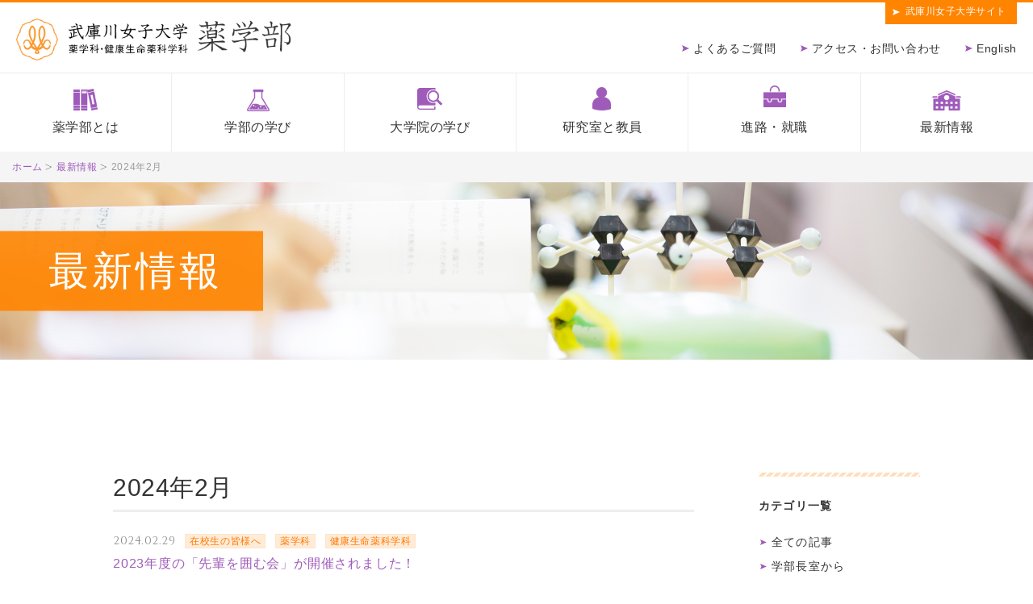

--- FILE ---
content_type: text/html; charset=UTF-8
request_url: https://www.mukogawa-u.info/topics/2024/02/
body_size: 5758
content:
<!DOCTYPE html>
<html dir="ltr" lang="ja" >
<head>
  
          <title>トピックス：2024年2月 | 武庫川女子大学 薬学部</title>
      <meta name="keywords" content="武庫川女子大学,薬学部,最新情報" />
      <meta name="description" content="武庫川女子大学薬学部の学科・大学院の案内、教育・研究や施設の紹介、キャンパスライフ、最新情報。" />

    



  <meta charset="UTF-8">
  <meta name="skype_toolbar" content="skype_toolbar_parser_compatible">
  <meta name="format-detection" content="telephone=no">
  <meta name="viewport" content="width=device-width, shrink-to-fit=no, maximum-scale=2.0">
  <link rel="stylesheet" type="text/css" href="/common/css/common.css" media="screen,tv,print" title="default" />
  <link rel="stylesheet" type="text/css" href="/common/css/page.css" media="screen,tv,print" title="default" />
      <script src="https://ajax.googleapis.com/ajax/libs/jquery/2.1.4/jquery.min.js"></script>
  <script type="text/javascript" src="/common/js/common.js"></script>
<!-- Google tag (gtag.js) -->
<script async src="https://www.googletagmanager.com/gtag/js?id=G-2PT94D1MVB"></script>
<script>
  window.dataLayer = window.dataLayer || [];
  function gtag(){dataLayer.push(arguments);}
  gtag('js', new Date());

  gtag('config', 'G-2PT94D1MVB');
  gtag('config', 'UA-2682235-1');
</script>

<link rel='dns-prefetch' href='//s.w.org' />
<link rel="alternate" type="application/rss+xml" title="武庫川女子大学　薬学部 &raquo; トピックス フィード" href="https://www.mukogawa-u.info/topics/feed/" />
		<script type="text/javascript">
			window._wpemojiSettings = {"baseUrl":"https:\/\/s.w.org\/images\/core\/emoji\/11.2.0\/72x72\/","ext":".png","svgUrl":"https:\/\/s.w.org\/images\/core\/emoji\/11.2.0\/svg\/","svgExt":".svg","source":{"concatemoji":"https:\/\/www.mukogawa-u.info\/wp\/wp-includes\/js\/wp-emoji-release.min.js?ver=5.1.19"}};
			!function(e,a,t){var n,r,o,i=a.createElement("canvas"),p=i.getContext&&i.getContext("2d");function s(e,t){var a=String.fromCharCode;p.clearRect(0,0,i.width,i.height),p.fillText(a.apply(this,e),0,0);e=i.toDataURL();return p.clearRect(0,0,i.width,i.height),p.fillText(a.apply(this,t),0,0),e===i.toDataURL()}function c(e){var t=a.createElement("script");t.src=e,t.defer=t.type="text/javascript",a.getElementsByTagName("head")[0].appendChild(t)}for(o=Array("flag","emoji"),t.supports={everything:!0,everythingExceptFlag:!0},r=0;r<o.length;r++)t.supports[o[r]]=function(e){if(!p||!p.fillText)return!1;switch(p.textBaseline="top",p.font="600 32px Arial",e){case"flag":return s([55356,56826,55356,56819],[55356,56826,8203,55356,56819])?!1:!s([55356,57332,56128,56423,56128,56418,56128,56421,56128,56430,56128,56423,56128,56447],[55356,57332,8203,56128,56423,8203,56128,56418,8203,56128,56421,8203,56128,56430,8203,56128,56423,8203,56128,56447]);case"emoji":return!s([55358,56760,9792,65039],[55358,56760,8203,9792,65039])}return!1}(o[r]),t.supports.everything=t.supports.everything&&t.supports[o[r]],"flag"!==o[r]&&(t.supports.everythingExceptFlag=t.supports.everythingExceptFlag&&t.supports[o[r]]);t.supports.everythingExceptFlag=t.supports.everythingExceptFlag&&!t.supports.flag,t.DOMReady=!1,t.readyCallback=function(){t.DOMReady=!0},t.supports.everything||(n=function(){t.readyCallback()},a.addEventListener?(a.addEventListener("DOMContentLoaded",n,!1),e.addEventListener("load",n,!1)):(e.attachEvent("onload",n),a.attachEvent("onreadystatechange",function(){"complete"===a.readyState&&t.readyCallback()})),(n=t.source||{}).concatemoji?c(n.concatemoji):n.wpemoji&&n.twemoji&&(c(n.twemoji),c(n.wpemoji)))}(window,document,window._wpemojiSettings);
		</script>
		<style type="text/css">
img.wp-smiley,
img.emoji {
	display: inline !important;
	border: none !important;
	box-shadow: none !important;
	height: 1em !important;
	width: 1em !important;
	margin: 0 .07em !important;
	vertical-align: -0.1em !important;
	background: none !important;
	padding: 0 !important;
}
</style>
	<link rel='stylesheet' id='wp-block-library-css'  href='https://www.mukogawa-u.info/wp/wp-includes/css/dist/block-library/style.min.css?ver=5.1.19' type='text/css' media='all' />
<link rel='stylesheet' id='twentynineteen-style-css'  href='https://www.mukogawa-u.info/wp/wp-content/themes/mukogawa-u.info/style.css?ver=1.0' type='text/css' media='all' />
<link rel='stylesheet' id='twentynineteen-print-style-css'  href='https://www.mukogawa-u.info/wp/wp-content/themes/twentynineteen/print.css?ver=1.0' type='text/css' media='print' />
<link rel='https://api.w.org/' href='https://www.mukogawa-u.info/wp-json/' />
<link rel="EditURI" type="application/rsd+xml" title="RSD" href="https://www.mukogawa-u.info/wp/xmlrpc.php?rsd" />
<link rel="wlwmanifest" type="application/wlwmanifest+xml" href="https://www.mukogawa-u.info/wp/wp-includes/wlwmanifest.xml" /> 
<meta name="generator" content="WordPress 5.1.19" />
		<style type="text/css">.recentcomments a{display:inline !important;padding:0 !important;margin:0 !important;}</style>
		</head>

<body id="PageTopics" class="pageCategory">
  <div id="Wall">閉じる</div>
  <header id="Header">
    <div class="innerBasic">
      <h1><a href="https://ph.mukogawa-u.ac.jp/">武庫川女子大学薬学部 薬学科・健康生命薬科学科</a></h1>
      <nav id="HeaderNav" class="pc_display">
        <ul>
          <li class="menu01"><a href="https://www.mukogawa-u.info/faq/">よくあるご質問</a></li>
          <li class="menu02"><a href="https://ph.mukogawa-u.ac.jp/access/">アクセス・お問い合わせ</a></li>
          <li class="menu03"><a href="https://ph.mukogawa-u.ac.jp/en/">English</a></li>
          <li class="menu04"><a href="https://www.mukogawa-u.ac.jp/" target="_blank">武庫川女子大学サイト</a></li>
        </ul>
      </nav>
      <div id="MenuButton" class="sp_display"></div>
    </div>
  </header>
  <!-- /#Header -->
  <nav id="GlobalNav">
    <ul class="menuList01">
      <li class="menu01"><a href="https://ph.mukogawa-u.ac.jp/about/">薬学部とは</a></li>
      <li class="menu02"><a href="https://ph.mukogawa-u.ac.jp/learning/">学部の学び</a>
        <ul class="sp_display">
          <li><a href="https://ph.mukogawa-u.ac.jp/learning/pharmacy/">薬学科</a></li>
          <li><a href="https://ph.mukogawa-u.ac.jp/learning/healthlife/">健康生命薬科学科</a></li>
        </ul>
      </li>
      <li class="menu03"><a href="https://ph.mukogawa-u.ac.jp/research/graduate/">大学院の学び</a>
        <ul class="sp_display">
          <li><a href="https://ph.mukogawa-u.ac.jp/research/graduate/index_1.html">薬学専攻</a></li>
          <li><a href="https://ph.mukogawa-u.ac.jp/research/graduate/index_2.html">薬科学専攻</a></li>
        </ul>
      </li>
      <li class="menu04"><a href="https://ph.mukogawa-u.ac.jp/research/">研究室と教員</a></li>
      <li class="menu05"><a href="https://ph.mukogawa-u.ac.jp/job/">進路・就職</a>
        <ul class="sp_display">
          <li><a href="https://ph.mukogawa-u.ac.jp/job/#ContSubBox01">薬学科</a></li>
          <li><a href="https://ph.mukogawa-u.ac.jp/job/#ContSubBox02">健康生命薬科学科</a></li>
        </ul>
      </li>
      <li class="menu06"><a href="https://www.mukogawa-u.info/topics/">最新情報</a></li>
    </ul>
    <ul class="menuList02 sp_display">
      <li><a href="https://ph.mukogawa-u.ac.jp/facilities/">薬学部の施設</a></li>
      <li><a href="https://ph.mukogawa-u.ac.jp/access/">アクセス・お問い合わせ</a></li>
      <li><a href="https://ph.mukogawa-u.ac.jp/studyingabroad/">アメリカ留学</a></li>
      <li><a href="https://ph.mukogawa-u.ac.jp/information/">情報公開</a></li>
      <li><a href="https://ph.mukogawa-u.ac.jp/postgraduate/">卒後教育</a></li>
      <li><a href="https://ph.mukogawa-u.ac.jp/supportstaff/">サポート制度</a></li>
      <li><a href="https://ph.mukogawa-u.ac.jp/recruit/">採用情報</a></li>
      <li><a href="https://ph.mukogawa-u.ac.jp/opencampus/">オープンキャンパス</a></li>
      <li><a href="https://ph.mukogawa-u.ac.jp/en/">English</a></li>
      <li><a href="https://edusys.net/mukogawa-u/nyushi/shiryo/" target="_blank">資料請求</a></li>
      <li><a href="https://www.mukogawa-u.ac.jp/~nyushi/testguide/tuition.html" target="_blank">学費や奨学金</a></li>
      <li><a href="https://edusys.net/mukogawa-u/nyushi/shiryo/" target="_blank">入試案内</a></li>
      <li><a href="https://www.mukogawa-u.info/faq/">よくあるご質問</a></li>
      <li><a href="https://www.mukogawa-u.ac.jp/" target="_blank">武庫川女子大学サイト</a></li>
    </ul>
  </nav>
  <!-- /#GlobalNav -->

  <hr /><!-- #EndLibraryItem -->
  <div id="Container">
    <nav id="TopicPath">
      <ol>
        <li class="home"><a href="https://ph.mukogawa-u.ac.jp/">ホーム</a></li>
        <li><a href="/topics/">最新情報</a></li>
<li>2024年2月</li>      </ol>
    </nav>
    <div id="MainImg">
      <div id="MainImgInner">
        <figure><img src="/common/img/contents/topics/img_topics_top_wide02.jpg" alt="最新情報"></figure>
        <h2>最新情報</h2>
      </div>
    </div>
    <article id="Main">
      <section id="ContBox01" class="contBox">
        <h3>2024年2月</h3>
                        <!-- ここから記事1件 -->
        <dl>
          <dd class="date">2024.02.29</dd>
<dd class="cat">在校生の皆様へ</dd>
<dd class="cat">薬学科</dd>
<dd class="cat">健康生命薬科学科</dd>

          <dt><a href="https://www.mukogawa-u.info/topics/post-2473/">2023年度の「先輩を囲む会」が開催されました！</a></dt>
        </dl>
        <!-- ここまで記事1件 -->
                <!-- ここから記事1件 -->
        <dl>
          <dd class="date">2024.02.19</dd>
<dd class="cat">薬学科</dd>
<dd class="cat">キャンパスライフ</dd>

          <dt><a href="https://www.mukogawa-u.info/topics/post-2459/">2024年度実務実習生のホワイトコートセレモニーが開催されました。</a></dt>
        </dl>
        <!-- ここまで記事1件 -->
                <!-- ここから記事1件 -->
        <dl>
          <dd class="date">2024.02.19</dd>
<dd class="cat">薬学科</dd>
<dd class="cat">健康生命薬科学科</dd>
<dd class="cat">キャンパスライフ</dd>

          <dt><a href="https://www.mukogawa-u.info/topics/post-2464/">武庫女スマイルフェスに薬学部の学生が参加しました。</a></dt>
        </dl>
        <!-- ここまで記事1件 -->
                <!-- ここから記事1件 -->
        <dl>
          <dd class="date">2024.02.16</dd>
<dd class="cat">健康生命薬科学科</dd>
<dd class="cat">キャンパスライフ</dd>

          <dt><a href="https://www.mukogawa-u.info/topics/post-2447/">健康生命薬科学科4年生の卒業研究発表会が開催されました。</a></dt>
        </dl>
        <!-- ここまで記事1件 -->
                <!-- ここから記事1件 -->
        <dl>
          <dd class="date">2024.02.08</dd>
<dd class="cat">薬学科</dd>
<dd class="cat">健康生命薬科学科</dd>
<dd class="cat">大学院からのお知らせ</dd>

          <dt><a href="https://www.mukogawa-u.info/topics/post-2438/">大学院 薬学研究科の学位論文発表会が開催されました</a></dt>
        </dl>
        <!-- ここまで記事1件 -->
                <!-- ここから記事1件 -->
        <dl>
          <dd class="date">2024.02.06</dd>
<dd class="cat">薬学科</dd>
<dd class="cat">健康生命薬科学科</dd>
<dd class="cat">キャンパスライフ</dd>

          <dt><a href="https://www.mukogawa-u.info/topics/post-2433/">第4回有償制インターンシップ講習会が実施されました!</a></dt>
        </dl>
        <!-- ここまで記事1件 -->
                <ul id='PageNation'><li class="current">1</li></ul>      </section>
      <aside id="BlogNavi" class="sub">
        <h2>カテゴリ一覧</h2>
        <ul>
          <li><a href="/topics/">全ての記事</a></li>
                      <li class=""><a href="/topics/from-the-room-of-dean/">学部長室から</a></li>
                      <li class=""><a href="/topics/for-pharmacist/">薬剤師の皆様へ</a></li>
                      <li class=""><a href="/topics/for-public/">一般の皆様へ</a></li>
                      <li class=""><a href="/topics/for-examinee/">受験生の皆様へ</a></li>
                      <li class=""><a href="/topics/for-students/">在校生の皆様へ</a></li>
                      <li class=""><a href="/topics/%e8%96%ac%e5%ad%a6%e7%a7%91/">薬学科</a></li>
                      <li class=""><a href="/topics/%e5%81%a5%e5%ba%b7%e7%94%9f%e5%91%bd%e8%96%ac%e7%a7%91%e5%ad%a6%e7%a7%91/">健康生命薬科学科</a></li>
                      <li class=""><a href="/topics/%e5%8f%97%e8%b3%9e/">受賞</a></li>
                      <li class=""><a href="/topics/campus-life/">キャンパスライフ</a></li>
                      <li class=""><a href="/topics/open-campus/">オープンキャンパス</a></li>
                      <li class=""><a href="/topics/graduate-school-info/">大学院からのお知らせ</a></li>
                  </ul>
        <h2>月別アーカイブ</h2>
        <ul>
        <li><a href="/topics/2025/07/">2025年07月</a></li><li><a href="/topics/2025/06/">2025年06月</a></li><li><a href="/topics/2025/05/">2025年05月</a></li><li><a href="/topics/2025/04/">2025年04月</a></li><li><a href="/topics/2025/03/">2025年03月</a></li><li><a href="/topics/2025/02/">2025年02月</a></li><li><a href="/topics/2025/01/">2025年01月</a></li><li><a href="/topics/2024/12/">2024年12月</a></li><li><a href="/topics/2024/11/">2024年11月</a></li><li><a href="/topics/2024/10/">2024年10月</a></li><li><a href="/topics/2024/09/">2024年09月</a></li><li><a href="/topics/2024/08/">2024年08月</a></li><li><a href="/topics/2024/07/">2024年07月</a></li><li><a href="/topics/2024/06/">2024年06月</a></li><li><a href="/topics/2024/04/">2024年04月</a></li><li><a href="/topics/2024/03/">2024年03月</a></li><li class=" current"><a href="/topics/2024/02/">2024年02月</a></li><li><a href="/topics/2024/01/">2024年01月</a></li><li><a href="/topics/2023/11/">2023年11月</a></li><li><a href="/topics/2023/10/">2023年10月</a></li><li><a href="/topics/2023/09/">2023年09月</a></li><li><a href="/topics/2023/08/">2023年08月</a></li><li><a href="/topics/2023/07/">2023年07月</a></li><li><a href="/topics/2023/06/">2023年06月</a></li><li><a href="/topics/2023/05/">2023年05月</a></li><li><a href="/topics/2023/04/">2023年04月</a></li><li><a href="/topics/2023/03/">2023年03月</a></li><li><a href="/topics/2023/02/">2023年02月</a></li><li><a href="/topics/2023/01/">2023年01月</a></li><li><a href="/topics/2022/12/">2022年12月</a></li><li><a href="/topics/2022/11/">2022年11月</a></li><li><a href="/topics/2022/10/">2022年10月</a></li><li><a href="/topics/2022/09/">2022年09月</a></li><li><a href="/topics/2022/08/">2022年08月</a></li><li><a href="/topics/2022/07/">2022年07月</a></li><li><a href="/topics/2022/06/">2022年06月</a></li><li><a href="/topics/2022/05/">2022年05月</a></li><li><a href="/topics/2022/04/">2022年04月</a></li><li><a href="/topics/2022/03/">2022年03月</a></li><li><a href="/topics/2022/02/">2022年02月</a></li><li><a href="/topics/2022/01/">2022年01月</a></li><li><a href="/topics/2021/12/">2021年12月</a></li><li><a href="/topics/2021/11/">2021年11月</a></li><li><a href="/topics/2021/10/">2021年10月</a></li><li><a href="/topics/2021/09/">2021年09月</a></li><li><a href="/topics/2021/08/">2021年08月</a></li><li><a href="/topics/2021/07/">2021年07月</a></li><li><a href="/topics/2021/06/">2021年06月</a></li><li><a href="/topics/2021/05/">2021年05月</a></li><li><a href="/topics/2021/04/">2021年04月</a></li><li><a href="/topics/2021/03/">2021年03月</a></li><li><a href="/topics/2021/02/">2021年02月</a></li><li><a href="/topics/2020/12/">2020年12月</a></li><li><a href="/topics/2020/10/">2020年10月</a></li><li><a href="/topics/2020/09/">2020年09月</a></li><li><a href="/topics/2020/08/">2020年08月</a></li><li><a href="/topics/2020/07/">2020年07月</a></li><li><a href="/topics/2020/06/">2020年06月</a></li><li><a href="/topics/2020/05/">2020年05月</a></li><li><a href="/topics/2020/04/">2020年04月</a></li><li><a href="/topics/2020/03/">2020年03月</a></li><li><a href="/topics/2020/02/">2020年02月</a></li><li><a href="/topics/2020/01/">2020年01月</a></li><li><a href="/topics/2019/12/">2019年12月</a></li><li><a href="/topics/2019/11/">2019年11月</a></li><li><a href="/topics/2019/10/">2019年10月</a></li>        </ul>
      </aside>
    </article>
  </div>
  <hr />
  <footer id="Footer">
    <div class="pageTop"><a href="#Header">TOP OF PAGE</a></div>
    <div class="contBox01 contBox">
      <div class="innerBasic">
        <div class="contactBox">
          <h2><a href="https://ph.mukogawa-u.ac.jp/">武庫川女子大学 薬学部 薬学科・健康生命薬科学科</a></h2>
          <p>〒663-8179 西宮市甲子園九番町11-68<br>TEL：<a href="tel:0798-45-9931">0798-45-9931</a></p>
            <div class="sns">
              <a href="https://www.instagram.com/mukojoyakugaku/" target="_blank" class="insta"></a>
              <a href="https://twitter.com/mukojoyakugaku" target="_blank" class="twitter"></a>
          </div>
        </div>
        <nav id="FooterNav" class="pc_display">
          <ul class="listTypeMenu01">
            <li class="menu01"><a href="https://ph.mukogawa-u.ac.jp/">ホーム</a></li>
            <li class="menu02"><a href="https://ph.mukogawa-u.ac.jp/about/">薬学部とは</a></li>
            <li class="menu03"><a href="https://ph.mukogawa-u.ac.jp/learning/">学部の学び</a>
              <ul>
                <li><a href="https://ph.mukogawa-u.ac.jp/learning/pharmacy/">薬学科</a></li>
                <li><a href="https://ph.mukogawa-u.ac.jp/learning/healthlife/">健康生命薬科学科</a></li>
              </ul>
            </li>
            <li class="menu04"><a href="https://ph.mukogawa-u.ac.jp/research/graduate/">大学院の学び</a>
              <ul>
                <li><a href="https://ph.mukogawa-u.ac.jp/research/graduate/index_1.html">薬学専攻</a></li>
                <li><a href="https://ph.mukogawa-u.ac.jp/research/graduate/index_2.html">薬科学専攻</a></li>
              </ul>
            </li>
          </ul>
          <ul class="listTypeMenu02">
            <li class="menu05"><a href="https://ph.mukogawa-u.ac.jp/research/">研究室と教員</a></li>
            <li class="menu06"><a href="https://ph.mukogawa-u.ac.jp/job/">進路・就職</a>
              <ul>
                <li><a href="https://ph.mukogawa-u.ac.jp/job/#ContSubBox01">薬学科</a></li>
                <li><a href="https://ph.mukogawa-u.ac.jp/job/#ContSubBox02">健康生命薬科学科</a></li>
              </ul>
            </li>
            <li class="menu07"><a href="https://www.mukogawa-u.info/topics/campus-life/">キャンパスライフ</a></li>
            <li class="menu08"><a href="https://ph.mukogawa-u.ac.jp/facilities/">薬学部の施設</a></li>
            <li class="menu09"><a href="https://ph.mukogawa-u.ac.jp/studyingabroad/">アメリカ留学</a></li>
            <li class="menu10"><a href="https://ph.mukogawa-u.ac.jp/postgraduate/">卒後教育</a></li>
            <li class="menu11"><a href="https://ph.mukogawa-u.ac.jp/supportstaff/">サポート制度</a></li>
          </ul>
          <ul class="listTypeMenu03">
            <li class="menu12"><a href="https://ph.mukogawa-u.ac.jp/opencampus/">オープンキャンパス</a></li>
            <li class="menu13"><a href="https://edusys.net/mukogawa-u/nyushi/shiryo/" target="_blank">資料請求</a></li>
            <li class="menu14"><a href="https://www.mukogawa-u.info/topics/">最新情報</a></li>
            <li class="menu15"><a href="https://www.mukogawa-u.info/faq/">よくあるご質問</a></li>
            <li class="menu16"><a href="https://ph.mukogawa-u.ac.jp/access/">アクセス・お問い合わせ</a></li>
            <li class="menu17"><a href="https://ph.mukogawa-u.ac.jp/information/">情報公開</a></li>
            <li class="menu18"><a href="https://www.mukogawa-u.info/alumni/">学内ページ</a></li>
            <li class="menu19"><a href="https://ph.mukogawa-u.ac.jp/recruit/">採用情報</a></li>
            <li class="menu20"><a href="https://www.mukogawa-u.ac.jp/~nyushi/testguide/tuition.html" target="_blank">学費や奨学金</a></li>
            <li class="menu21"><a href="https://edusys.net/mukogawa-u/nyushi/shiryo/" target="_blank">入試案内</a></li>
          </ul>
        </nav>
      </div>
    </div>
    <div class="contBox02 contBox">
      <div class="innerBasic">
        <ul>
          <li><a href="https://m-cosmic.mukogawa-u.info/" target="_blank"><img src="/common/img/footer/banner_05.jpg" alt="武庫川化粧品イノベーションセンター"></a></li>
          <li><a href="https://ph.mukogawa-u.ac.jp/yakuyaku/" target="_blank"><img src="/common/img/footer/banner_01.jpg" alt="yaku 躍 net 武庫女薬学生による情報配信！！"></a></li>
          <li><a href="https://ph.mukogawa-u.ac.jp/~botanic/" target="_blank"><img src="/common/img/footer/banner_02.jpg" alt="武庫川女子大学薬用植物園"></a></li>
          <li><a href="https://ph.mukogawa-u.ac.jp/60th/"><img src="/common/img/footer/banner_06.jpg" alt="創設60周年 薬学部のあゆみ"></a></li>
        </ul>
      </div>
    </div>
    <div id="CopyRight" class="contBox">
      <h2>制作・著作</h2>
      <small>&COPY; SCHOOL OF PHARMACEUTICAL SCIENCES,<br class="sp_display"> MUKOGAWA WOMEN'S UNIVERSITY.</small><br class="sp_display">
      <address>ALL RIGHTS RESERVED.<br class="sp_display">WEBSITE PRODUCED BY BIT, SEODESIGN.</address>
    </div>
  </footer>
  <!-- /#footer -->
<script type='text/javascript' src='https://www.mukogawa-u.info/wp/wp-includes/js/wp-embed.min.js?ver=5.1.19'></script>
	<script>
	/(trident|msie)/i.test(navigator.userAgent)&&document.getElementById&&window.addEventListener&&window.addEventListener("hashchange",function(){var t,e=location.hash.substring(1);/^[A-z0-9_-]+$/.test(e)&&(t=document.getElementById(e))&&(/^(?:a|select|input|button|textarea)$/i.test(t.tagName)||(t.tabIndex=-1),t.focus())},!1);
	</script>
	</body>
</html>


--- FILE ---
content_type: text/css
request_url: https://www.mukogawa-u.info/common/css/common.css
body_size: 5102
content:
@charset "UTF-8";
/*---------------------------------
  bit Common CSS 2018.2
  CSS inoue Document 2018.02
  Last Update 2018.02.00 inoue
・共通設定
・枠設定
・ヘッダ
・グローバルナビ
・コンテンツ部
・サイドナビ
・フッタ
---------------------------------*/
@import url("https://fonts.googleapis.com/css?family=Cinzel:400,700");
/*font-family: 'Cinzel', serif;*/
@import url("https://fonts.googleapis.com/css?family=Open+Sans:400,600");
/*font-family: 'Open Sans', sans-serif;*/
@import url("https://fonts.googleapis.com/css?family=Italianno");
/*font-family: 'Italianno', cursive;*/
@import url("https://fonts.googleapis.com/css2?family=Noto+Sans+JP:wght@300&display=swap");
/*font-family: 'Noto Sans JP', sans-serif;*/
/*####################　共通設定　####################*/
html {
  overflow-y: scroll;
  clear: both;
  margin: 0;
  padding: 0;
  height: 100%;
}

body {
  line-height: 1.5;
  text-align: center;
  letter-spacing: .045em;
  font-family: "游ゴシック体", "YuGothic", "Yu Gothic", "ヒラギノ角ゴ Pro W3", "Hiragino Kaku Gothic Pro", "メイリオ", "Meiryo", "ＭＳ Ｐゴシック", "MS P Gothic", sans-serif;
  font-size: 12px;
  font-weight: 500;
  color: #333;
  /* font-family: "游明朝体", "YuMincho", "Yu Mincho", "ヒラギノ明朝 Pro W3","Hiragino Mincho Pro", "ＭＳ 明朝", serif; */
  /* font-family: helvetica,'arial black',arial,sans-serif; */

          font-feature-settings: "palt";
     -moz-font-feature-settings: "palt";
  -webkit-font-feature-settings: "palt";
  -webkit-text-size-adjust: 100%;
}

p {
  text-align: justify;
  text-justify: inter-ideograph;
  letter-spacing: .05em;
  font-size: 16px;
}

a {
  text-decoration: none;
  color: #9f5bba;
}
a[href^="tel"] {
  color: inherit;
}

hr,
.showBox {
  display: none;
}

/* アコーディオン用css */
/* レスポンシブデザインの改行 */
@media print, screen and (min-width: 768px) {
  body {
    min-width: 1000px;
    font-size: px;
  }
  p {
    margin: 0 0 10px;
    line-height: 28px;
  }
  a[href^="tel"] {
    text-decoration: none;
  }
  a[href^="tel"]:hover {
    text-decoration: none;
    cursor: text;
  }
  a:hover {
    text-decoration: underline;
  }
  .click {
    cursor: pointer;
  }
  .pc_display {
    display: block;
  }
  .sp_display,
  .sp_display_inline {
    display: none;
  }
}

@media screen and (max-width: 767px) {
  body {
    font-size: px;
  }
  p {
    margin: 0 0 10px;
    line-height: 27px;
  }
  a[href^="tel"] {
    text-decoration: underline;
    color: inherit;
  }
  .pc_display {
    display: none;
  }
  .sp_display {
    display: block;
  }
  .sp_display_inline {
    display: inline;
  }
}

/*####################　枠設定　####################*/
#Header,
#GlobalNav,
#Container {
  margin: 0 auto;
  text-align: left;
}

#Main {
  min-height: 500px;

  _height: 500px;
}

#Footer {
  margin: 0 auto;
  border-top: 1px solid #f4f4f4;
  background-color: #fbfbfb;
  text-align: left;
}

#Container:after,
.contBox:after,
.innerBasic:after,
.contSubBox:after,
.subBox:after,
.box:after,
.wrapBox:after {
  content: "";
  display: block;
  clear: both;
}

@media print, screen and (min-width: 768px) {
  #Header {
    border-top: 3px solid #ff8400;
    border-bottom: 1px solid #ededed;
    min-width: 1000px;
    height: 87px;
  }
  #GlobalNav,
  #Container,
  #Footer {
    min-width: 1000px;
  }
  .innerBasic {
    margin: 0 auto;
    width: 1000px;
  }
}

@media screen and (max-width: 767px) {
  #Header {
    height: 63px;
  }
  #Main {
    min-height: auto;
  }
  .innerBasic {
    margin: 0 auto;
    padding: 0 15px;
  }
}

/*####################　ヘッダ　####################*/
#Header .innerBasic {
  position: relative;
}

#Header h1 a {
  display: block;
  background-repeat: no-repeat;
  background-position: px px;
  background-image: url(../img/header/logo.png);
  text-indent: -9999px;
}

@media print, screen and (min-width: 768px) {
  #Header .innerBasic {
    padding-top: 20px;
    padding-right: 20px;
    padding-left: 20px;
    width: auto;
  }
  #Header h1 {
    float: left;
    width: 341px;
  }
  #Header h1 a {
    width: 341px;
    height: 52px;
    background-size: 341px auto;
  }
  #Header #HeaderNav {
    float: right;
    padding-top: 27px;
    width: 450px;
  }
  #Header #HeaderNav ul {
    text-align: right;
    font-size: 0;
  }
  #Header #HeaderNav ul li {
    display: inline-block;
    margin-right: 30px;
  }
  #Header #HeaderNav ul li.menu03,
  #Header #HeaderNav ul li.menu04 {
    margin-right: 0;
  }
  #Header #HeaderNav ul li a {
    padding-left: 14px;
    background-repeat: no-repeat;
    background-position: left center;
    background-image: url(../img/contents/arrow_01_p.png);
    background-size: 9px auto;
    font-size: 14px;
    color: #333;
  }
  #Header #HeaderNav ul li.menu04 {
    position: absolute;
    top: -3px;
    right: 20px;
    display: inline-block;
    text-align: center;
  }
  #Header #HeaderNav ul li.menu04 a {
    display: block;
    -webkit-box-sizing: border-box;
            box-sizing: border-box;
    padding: 5px 13px 0 25px;
    height: 30px;
    background-position: 9px center;
    background-image: url(../img/contents/arrow_01_w.png);
    background-color: #ff8400;
    background-size: 9px auto;
    font-size: 12px;
    color: #fff;
  }
  #Header #HeaderNav ul li.menu04 a:hover {
    opacity: .8;
    text-decoration: none;
  }
}

@media all and (-ms-high-contrast: none) {
  *::-ms-backdrop,
  #Header #HeaderNav ul li a {
    background-position: left 5px;
  }
  /* IE11 */
}

@media screen and (max-width: 767px) {
  #Header .innerBasic {
    z-index: 12;
    padding: 0;
  }
  #Header h1 {
    position: relative;
    z-index: 12;
    -webkit-box-sizing: border-box;
            box-sizing: border-box;
    border-top: 3px solid #ff8400;
    padding-top: 11px;
    padding-left: 7px;
    width: 100%;
    height: 63px;
    background-color: #fff;
  }
  #Header h1 a {
    width: 244px;
    height: 37px;
    background-size: 244px auto;
  }
}

/*####################　グローバルナビ　####################*/
/* レスポンシブサイトのグローバルナビ用css */
#GlobalNav a {
  text-decoration: none;
  color: #333;
}

#GlobalNav ul.menuList01> li> a {
  display: block;
  background-repeat: no-repeat;
}

#GlobalNav ul.menuList01> li.menu01> a {
  background-image: url(../img/contents/icon_01.png);
}

#GlobalNav ul.menuList01> li.menu02> a {
  background-image: url(../img/contents/icon_02.png);
}

#GlobalNav ul.menuList01> li.menu03> a {
  background-image: url(../img/contents/icon_03.png);
}

#GlobalNav ul.menuList01> li.menu04> a {
  background-image: url(../img/contents/icon_04.png);
}

#GlobalNav ul.menuList01> li.menu05> a {
  background-image: url(../img/contents/icon_05.png);
}

#GlobalNav ul.menuList01> li.menu06> a {
  background-image: url(../img/contents/icon_06.png);
}

@media print, screen and (min-width: 768px) {
  #Wall,
  #MenuButton {
    display: none !important;
  }
  /* ナビゲーション */
  #GlobalNav ul.menuList01:after {
    content: "";
    display: block;
    clear: both;
  }
  #GlobalNav ul li {
    float: left;
    -webkit-box-sizing: border-box;
            box-sizing: border-box;
    width: 16.6666666666%;
  }
  #GlobalNav ul.menuList01> li> a {
    position: relative;
    -webkit-box-sizing: border-box;
            box-sizing: border-box;
    border-right: 1px solid #ededed;
    padding: 55px 5px 0;
    height: 97px;
    text-align: center;
    font-size: 16px;
  }
  #GlobalNav ul.menuList01> li.menu01> a {
    background-position: center 19px;
    background-size: 30px auto;
  }
  #GlobalNav ul.menuList01> li.menu02> a {
    background-position: center 20px;
    background-size: 28px auto;
  }
  #GlobalNav ul.menuList01> li.menu03> a {
    background-position: center 18px;
    background-size: 31px auto;
  }
  #GlobalNav ul.menuList01> li.menu04> a {
    background-position: center 17px;
    background-size: 23px auto;
  }
  #GlobalNav ul.menuList01> li.menu05> a {
    background-position: center 15px;
    background-size: 28px auto;
  }
  #GlobalNav ul.menuList01> li.menu06> a {
    border-right: none;
    background-position: center 21px;
    background-size: 36px auto;
  }
  #GlobalNav ul li a:hover {
    opacity: .8;
    text-decoration: none;
  }
}

@media screen and (max-width: 767px) {
  #Wall {
    position: fixed;
    top: 0;
    left: 0;
    z-index: 10;
    display: none;
    width: 100%;
    min-width: 100%;
    height: 0;
    background-color: #fff;
    opacity: .8;
    text-indent: -9999px;
  }
  .active #Wall {
    display: block;
    height: 100%;
  }
  #MenuButton {
    position: absolute;
    top: 3px;
    right: 0;
    z-index: 60;
    -webkit-box-sizing: border-box;
            box-sizing: border-box;
    border-left: 1px solid #ededed;
    width: 61px;
    height: 60px;
    background-repeat: no-repeat;
    background-position: center 19px;
    background-image: url(../img/header/mark_02.png);
    background-size: 32px auto;
    cursor: pointer;
  }
  .active #MenuButton {
    background-position: center 20px;
    background-image: url(../img/header/mark_01.png);
    background-size: 20px auto;
  }
  #GlobalNav {
    position: absolute;
    top: -1200px;
    right: 0;
    z-index: 11;
    border-bottom: 1px solid #ededed;
    width: 100%;
    background-color: #fff;
    text-align: left;
    -webkit-transition: top .5s;
            transition: top .5s;
  }
  .active #GlobalNav {
    top: 63px;
    -webkit-transition: top .5s;
            transition: top .5s;
  }
  #GlobalNav ul.menuList01 {
    border-bottom: 1px solid #ededed;
  }
  #GlobalNav ul.menuList01 li {
    font-size: 17px;
  }
  #GlobalNav ul.menuList01 li ul {
    border-top: 1px solid #ededed;
    padding: 20px 15px 22px 56px;
  }
  #GlobalNav ul.menuList01 li ul li {
    margin-bottom: 16px;
  }
  #GlobalNav ul.menuList01 li ul li:last-of-type {
    margin-bottom: 0;
  }
  #GlobalNav ul.menuList01 li ul li::before {
    content: "-";
    padding-right: 5px;
    color: #9f5bba;
  }
  #GlobalNav ul.menuList01 li ul li a {
    color: #9f5bba;
  }
  #GlobalNav ul.menuList01> li {
    text-align: left;
  }
  #GlobalNav ul.menuList01> li> a {
    position: relative;
    border-top: 1px solid #ededed;
    padding: 20px 30px 21px 55px;
  }
  #GlobalNav ul.menuList01> li.menu01> a {
    background-position: 19px center;
    background-size: 22px auto;
  }
  #GlobalNav ul.menuList01> li.menu02> a {
    background-position: 19px center;
    background-size: 21px auto;
  }
  #GlobalNav ul.menuList01> li.menu03> a {
    background-position: 19px center;
    background-size: 24px auto;
  }
  #GlobalNav ul.menuList01> li.menu04> a {
    background-position: 19px center;
    background-size: 18px auto;
  }
  #GlobalNav ul.menuList01> li.menu05> a {
    background-position: 19px center;
    background-size: 21px auto;
  }
  #GlobalNav ul.menuList01> li.menu06> a {
    background-position: 19px center;
    background-size: 27px auto;
  }
  #GlobalNav ul.menuList01> li> a::after {
    content: "";
    position: absolute;
    top: 50%;
    right: 0;
    display: block;
    margin-top: -7px;
    width: 25px;
    height: 14px;
    background: url(../img/contents/arrow_02.png) no-repeat right center;
    background-size: 25px auto;
  }
  #GlobalNav ul.menuList02 {
    padding: 31px 15px 50px;
  }
  #GlobalNav ul.menuList02:after {
    content: "";
    display: block;
    clear: both;
  }
  #GlobalNav ul.menuList02 li {
    float: left;
    margin-bottom: 19px;
    -webkit-box-sizing: border-box;
            box-sizing: border-box;
    width: 50%;
    font-size: 14px;
  }
  #GlobalNav ul.menuList02 li:nth-of-type(odd) {
    padding-right: 10px;
  }
  #GlobalNav ul.menuList02 li:nth-of-type(even) {
    padding-left: 6px;
  }
  #GlobalNav ul.menuList02 li:last-of-type {
    clear: both;
    margin-top: 8px;
    margin-bottom: 0;
    padding-right: 12px;
    padding-left: 0;
  }
  #GlobalNav ul.menuList02 li a {
    display: block;
    padding-left: 17px;
    background-repeat: no-repeat;
    background-position: left center;
    background-image: url(../img/contents/arrow_01_p.png);
    background-size: 9px auto;
  }
  #GlobalNav ul.menuList02 li a[target="_blank"] {
    background-image: url(../img/contents/mark_01.png);
    background-size: 10px auto;
  }
  #GlobalNav ul.menuList02 li:last-of-type a {
    display: block;
    -webkit-box-sizing: border-box;
            box-sizing: border-box;
    padding-top: 9px;
    width: 100%;
    height: 30px;
    background-repeat: no-repeat;
    background-position: 10px center;
    background-image: url(../img/contents/arrow_01_w.png);
    background-color: #ff8400;
    background-size: 9px auto;
    line-height: 1;
    text-align: center;
    font-size: 12px;
    color: #fff;
  }
}

/*####################　サブメニュー　####################*/
/*####################　コンテンツ部　####################*/
/*　パンくず　※ブラウザ幅からはみ出たら...が出るタイプ
-------------------------------------*/
#TopicPath {
  background-color: #f5f5f5;
  text-align: left;
}
#TopicPath ol {
  overflow: hidden;
  list-style: none;
  line-height: 1;
  white-space: nowrap;
          text-overflow: ellipsis;
  font-family: helvetica,"arial black",arial,sans-serif;
  color: #9c9c9c;

  -webkit-text-overflow: ellipsis;
}
#TopicPath ol:after {
  content: "";
  display: block;
  clear: both;
}
#TopicPath ol li {
  display: inline;
  background: url(../img/contents/arrow_03.png) no-repeat left center;
  background-size: 8px auto;
  font-family: "游ゴシック体", "YuGothic", "Yu Gothic", "ヒラギノ角ゴ Pro W3", "Hiragino Kaku Gothic Pro", "メイリオ", "Meiryo", "ＭＳ Ｐゴシック", "MS P Gothic", sans-serif;
  font-size: 12px;
  font-weight: 500;
  color: #9c9c9c;
}
#TopicPath ol li.home {
  padding-left: 0;
  background: none;
}

@media print, screen and (min-width: 768px) {
  #TopicPath {
    margin: 0 auto;
  }
  #TopicPath ol {
    margin: 0 auto;
    padding: 13px 15px;
  }
  #TopicPath ol li {
    padding-left: 14px;
  }
}

@media all and (-ms-high-contrast: none) {
  *::-ms-backdrop,
  #TopicPath ol li {
    background-position: left 3px;
  }
  /* IE11 */
}

@media screen and (max-width: 767px) {
  #TopicPath {
    padding: 14px 15px 13px;
  }
  #TopicPath ol li {
    padding-left: 12px;
  }
}

/*　メイン
-------------------------------------*/
#Main .textTypeRight {
  margin-bottom: 0;
  text-align: right;
}

#Main .titleTypeMainBasic {
  text-align: center;
  letter-spacing: .05em;
}

#Main .titleTypeIcon {
  line-height: 47px;
  text-align: center;
  letter-spacing: .05em;
  font-size: 40px;
}
#Main .titleTypeIcon::before {
  content: "";
  display: block;
  margin: 0 auto;
  background-repeat: no-repeat;
  background-position: center center;
}
#Main .titleTypeIcon.titleTypeChapter::before {
  margin-bottom: 10px;
  width: 40px;
  height: 40px;
  background-image: url(../img/contents/icon_07.png);
  background-size: 40px auto;
}

#Main .titleTypeBasic {
  text-align: center;
  letter-spacing: .05em;
  font-size: 30px;
}

#Main .titleTypeBorder {
  border-bottom: 3px solid #eee;
  padding-top: 5px;
  text-align: left;
  letter-spacing: .05em;
  font-size: 30px;
}

#Main .titleTypeBold,
#Main .titleTypeBoldMini {
  letter-spacing: .05em;
  font-weight: bold;
}

#Main .titleTypeBold {
  font-size: 24px;
}

#Main .titleTypeBoldMini {
  font-size: 16px;
}

#Main .titleTypeBasicIcon {
  padding-top: 3px;
  padding-bottom: 3px;
  background-repeat: no-repeat;
  background-position: left center;
}

#Main .titleTypeBasicIconCinzel {
  position: relative;
  background-repeat: repeat-x;
  background-position: left bottom;
  background-image: url(../img/contents/border_01.gif);
  background-size: 1px auto;
  font-family: "Cinzel", serif;
  font-size: 20px;
  font-weight: 400;
  color: #333;
}
#Main .titleTypeBasicIconCinzel::before {
  content: "";
  position: absolute;
  display: block;
  background-repeat: no-repeat;
  background-position: center center;
}

#Main .paraTypeLead {
  text-align: center;
  color: #666;
}

#Main .listTypeLink li:last-of-type {
  margin: 0;
}

#Main .linkBoxBasic {
  position: relative;
  -webkit-box-sizing: border-box;
          box-sizing: border-box;
  border: 1px solid #9f5bba;
  text-align: left;
  font-size: 14px;
  color: #9f5bba;
}
#Main .linkBoxBasic::after {
  content: "";
  position: absolute;
  top: 50%;
  right: 12px;
  display: block;
  margin-top: -5px;
  width: 6px;
  height: 10px;
  background-repeat: no-repeat;
  background-position: center center;
  background-image: url(../img/contents/arrow_04.png);
  background-size: 6px auto;
}
#Main .linkBoxBasic[target="_blank"]::after {
  right: 10px;
  width: 10px;
  background-image: url(../img/contents/mark_01.png);
  background-size: 10px auto;
}

#Main .listTypeSmall li {
  letter-spacing: .05em;
  font-size: 14px;
  color: #888;
}
#Main .listTypeSmall li.notes {
  color: #f00;
}
#Main .listTypeSmall li.notes a {
  text-decoration: underline;
  color: #f00;
}
#Main .listTypeSmall li:last-of-type {
  margin-bottom: 0;
}
#Main .listTypeSmall li small::before {
  content: "※";
}

@media print, screen and (min-width: 768px) {
  #MainImg {
    margin: 0 auto;
    min-width: 1000px;
  }
  #Main .titleTypeMainBasic {
    margin-bottom: 75px;
    font-size: 60px;
  }
  #Main .titleTypeIcon {
    margin-bottom: 75px;
  }
  #Main .titleTypeBasic {
    margin-bottom: 10px;
    line-height: 38px;
  }
  #Main .titleTypeBorder {
    margin-bottom: 26px;
    padding-bottom: 5px;
  }
  #Main .titleTypeBold {
    margin-bottom: 13px;
    line-height: 32px;
  }
  #Main .titleTypeBoldMini {
    line-height: 28px;
  }
  #Main .titleTypeBasicIcon {
    padding-left: 40px;
  }
  #Main .titleTypeBasicIconCinzel {
    margin-bottom: 31px;
    padding-top: 5px;
    padding-bottom: 12px;
    padding-left: 36px;
    line-height: 40px;
  }
  #Main .paraTypeLead {
    margin-bottom: 43px;
  }
  #Main .listTypeLink {
    font-size: 0;
  }
  #Main .listTypeLink li {
    display: inline-block;
    margin-right: 6px;
  }
  #Main .linkBoxBasic {
    display: block;
    padding: 10px 58px 10px 13px;
    line-height: 1;
  }
  #Main .linkBoxBasic:hover {
    opacity: .8;
    text-decoration: none;
  }
  #Main .listTypeSmall li {
    line-height: 24px;
  }
}

@media all and (-ms-high-contrast: none) {
  *::-ms-backdrop,
  #Main .linkBoxBasic {
    padding-top: 12px;
    padding-bottom: 8px;
  }
  /* IE11 */
}

@media screen and (max-width: 767px) {
  #Main .titleTypeMainBasic {
    margin-bottom: 47px;
    font-size: 50px;
  }
  #Main .titleTypeIcon {
    margin-bottom: 50px;
  }
  #Main .titleTypeBasic {
    margin-bottom: 10px;
    line-height: 37px;
  }
  #Main .titleTypeBorder {
    margin-bottom: 20px;
    padding-bottom: 9px;
    line-height: 36px;
  }
  #Main .titleTypeBold {
    margin-bottom: 13px;
    line-height: 31px;
  }
  #Main .titleTypeBoldMini {
    line-height: 27px;
  }
  #Main .titleTypeBasicIcon {
    padding-left: 38px;
  }
  #Main .titleTypeBasicIconCinzel {
    margin-bottom: 31px;
    padding-top: 5px;
    padding-bottom: 12px;
    padding-left: 32px;
    line-height: 40px;
  }
  #Main .paraTypeLead {
    margin-bottom: 45px;
  }
  #Main .listTypeLink li {
    margin-bottom: 6px;
    text-align: left;
  }
  #Main .linkBoxBasic {
    display: inline-block;
    padding: 7px 59px 7px 11px;
    line-height: 20px;
  }
  #Main .listTypeSmall li {
    line-height: 25px;
  }
}

/*####################　フッタ　####################*/
#Footer .pageTop {
  position: fixed;
  z-index: 100; 
  display: none;
}
#Footer .pageTop a {
  display: block;
  -webkit-box-sizing: border-box;
          box-sizing: border-box;
  background-repeat: no-repeat;
  background-position: center top;
  background-image: url(../img/footer/pagetop.png);
  text-align: center;
  text-decoration: none;
  letter-spacing: 0;
  font-family: "Open Sans", sans-serif;
  font-weight: 500;
  color: #9f5bba;
}

#Footer .contBox01 h2 {
  width: 320px;
}
#Footer .contBox01 h2 a {
  display: block;
  height: 50px;
  background-repeat: no-repeat;
  background-position: center center;
  background-image: url(../img/footer/logo.png);
  background-size: 320px auto;
  text-indent: -9999px;
}

#Footer .contBox01 p {
  font-size: 14px;
  color: #888;
}
#Footer .contBox01 p a {
  color: #888;
}

#Footer .contBox01 .contactBox .sns {
  margin-top: 15px;
  border-top: 1px solid #e7e7e7; 
  padding-top: 20px;
}
#Footer .contBox01 .contactBox .sns a {
  display: inline-block;
  width: 38px;
  height: 38px;
  background-repeat: no-repeat;
  background-position: left top;
  background-size: 100% auto;
}
#Footer .contBox01 .contactBox .sns a.insta {
  background-image: url(../img/footer/instagram.png);
}
#Footer .contBox01 .contactBox .sns a.twitter {
  margin-left: 14px; 
  background-image: url(../img/footer/twitter.png);
}

#Footer .contBox02 {
  background-color: #efefef;
}
#Footer .contBox02 ul li:last-of-type {
  margin: 0;
}
#Footer .contBox02 ul li img {
  width: 100%;
  height: auto;
}

#Footer #CopyRight {
  background-color: #ee8719;
  line-height: 14px;
  text-align: center;
  font-family: "Open Sans", sans-serif;
  font-size: 10px;
  font-weight: 500;
  color: #f7b670;
}
#Footer #CopyRight h2 {
  display: none;
}
#Footer #CopyRight address,
#Footer #CopyRight small {
  display: inline;
}

@media print, screen and (min-width: 768px) {
  #Footer .pageTop {
    right: 24px;
    bottom: 75px;
  }
  #Footer .pageTop a {
    padding-top: 100px;
    width: 76px;
    height: 148px;
    background-size: 76px auto;
    line-height: 15px;
    font-size: 13px;
  }
  #Footer .pageTop a:hover {
    opacity: .8;
    text-decoration: none;
  }
  #Footer .contBox01 .innerBasic {
    padding-top: 66px;
    padding-bottom: 58px;
  }
  #Footer .contBox01 .contactBox {
    float: left;
    width: 320px;
  }
  #Footer .contBox01 h2 {
    margin: 0 auto 13px;
  }
  #Footer .contBox01 p {
    line-height: 24px;
    text-align: left;
  }
  #Footer #FooterNav {
    float: right;
    width: 600px;
  }
  #Footer #FooterNav1:after {
    content: "";
    display: block;
    clear: both;
  }
  #Footer #FooterNav> ul {
    float: left;
    -webkit-box-sizing: border-box;
            box-sizing: border-box;
    padding-right: 10px;
    width: 200px;
  }
  #Footer #FooterNav> ul:last-of-type {
    padding-right: 0;
  }
  #Footer #FooterNav> ul> li {
    margin-bottom: 7px;
    font-size: 14px;
  }
  #Footer #FooterNav ul li.menu02,
  #Footer #FooterNav ul li.menu03,
  #Footer #FooterNav ul li.menu04,
  #Footer #FooterNav ul li.menu05,
  #Footer #FooterNav ul li.menu06,
  #Footer #FooterNav ul li.menu19 {
    margin-bottom: 35px;
  }
  #Footer #FooterNav ul li ul {
    margin-top: 6px;
    margin-left: 11px;
  }
  #Footer #FooterNav ul li ul li {
    margin-bottom: 7px;
  }
  #Footer #FooterNav ul li ul li:last-of-type {
    margin-bottom: 0;
  }
  #Footer #FooterNav ul li a {
    color: #333;
  }
  #Footer #FooterNav ul li ul li a::before {
    content: "-";
    padding-right: 8px;
    text-decoration: none;
  }
  #Footer #FooterNav> ul> li> a {
    padding-left: 16px;
    background-repeat: no-repeat;
    background-position: left center;
    background-image: url(../img/contents/arrow_01_p.png);
    background-size: 9px auto;
  }
  #Footer #FooterNav> ul> li> a[target="_blank"] {
    background-image: url(../img/contents/mark_01.png);
    background-size: 10px auto;
  }
  #Footer .contBox02 .innerBasic {
    padding: 31px 0 10px;
  }
  #Footer .contBox02 ul {
    display: -webkit-box;
    display: -ms-flexbox;
    display: flex;

    -ms-flex-wrap: wrap;
        flex-wrap: wrap;
    -webkit-box-pack: center;
    -ms-flex-pack: center;
    justify-content: center;
  }
  #Footer .contBox02 ul:after {
    content: "";
    display: block;
    clear: both;
  }
  #Footer .contBox02 ul li {
    margin-right: 18px;
    margin-bottom: 20px;
    width: 236px;
  }
  #Footer .contBox02 ul li a:hover {
    opacity: .7;
    text-decoration: none;
  }
  #Footer #CopyRight {
    padding-top: 17px;
    padding-bottom: 19px;
  }
}

@media all and (-ms-high-contrast: none) {
  *::-ms-backdrop,
  #Footer #FooterNav> ul> li> a {
    background-position: left 5px;
  }
  /* IE11 */
}

@media screen and (max-width: 767px) {
  #Footer .pageTop {
    right: 6px;
    bottom: 10px;
  }
  #Footer .pageTop a {
    padding-top: 75px;
    padding-right: 0;
    width: 57px;
    height: 100px;
    background-size: 57px auto;
    line-height: 11px;
    font-size: 10px;
  }
  #Footer .contBox01 .innerBasic {
    padding-top: 49px;
    padding-bottom: 31px;
  }
  #Footer .contBox01 h2 {
    margin: 0 auto 15px;
  }
  #Footer .contBox01 p {
    line-height: 23px;
    text-align: center;
  }
  #Footer .contBox01 .contactBox .sns {
    text-align: center;
  }
  #Footer .contBox02 .innerBasic {
    padding: 49px 28px 50px;
  }
  #Footer .contBox02 ul li {
    margin-bottom: 5px;
  }
  #Footer #CopyRight {
    padding-top: 13px;
    padding-bottom: 12px;
  }
}

/*####################　おやみだし　####################*/
/*　こみだし
-------------------------------------*/
/* まごみだし */
/*end*/

--- FILE ---
content_type: text/css
request_url: https://www.mukogawa-u.info/common/css/page.css
body_size: 37163
content:
@charset "UTF-8";
@import url(base.css);
@import url(common.css);
@import url(blog.css);
/*####################　トップページ　####################*/
#PageIndex.pageIndex #MainImg .owl-carousel.owl-carousel-1 {
  overflow-y: hidden;
  z-index: 1;
  width: 100%;
  height: 100%;
}

#PageIndex.pageIndex #MainImg .innerBasic {
  width: inherit;
}

#PageIndex.pageIndex #MainImg .owl-carousel.owl-carousel-1,
#PageIndex.pageIndex #MainImg .owl-carousel.owl-carousel-2 {
  position: relative;
}

#PageIndex.pageIndex #MainImg .owl-carousel.owl-carousel-1 li,
#PageIndex.pageIndex #MainImg .owl-carousel.owl-carousel-2 li {
  background-position: center;
  background-size: cover;
}

#PageIndex.pageIndex #MainImg .owl-carousel.owl-carousel-1 img,
#PageIndex.pageIndex #MainImg .owl-carousel.owl-carousel-2 img {
  width: 100%;
}

#PageIndex.pageIndex #MainImg .owl-carousel.owl-carousel-1 .owl-prev,
#PageIndex.pageIndex #MainImg .owl-carousel.owl-carousel-1 .owl-next,
#PageIndex.pageIndex #MainImg .owl-carousel.owl-carousel-2 .owl-prev,
#PageIndex.pageIndex #MainImg .owl-carousel.owl-carousel-2 .owl-next {
  position: absolute;
  top: 50%;
  display: block;
  width: 32px;
  height: 60px;
  text-indent: -99999px;
  cursor: pointer;
}

#PageIndex.pageIndex #MainImg .owl-carousel.owl-carousel-1 .owl-prev,
#PageIndex.pageIndex #MainImg .owl-carousel.owl-carousel-2 .owl-prev {
  background-image: url(../img/contents/top/arrow_01_l.png);
}

#PageIndex.pageIndex #MainImg .owl-carousel.owl-carousel-1 .owl-next,
#PageIndex.pageIndex #MainImg .owl-carousel.owl-carousel-2 .owl-next {
  background-image: url(../img/contents/top/arrow_01_r.png);
}

#PageIndex.pageIndex #MainImg h2 {
  position: absolute;
  top: 50%;
  -webkit-box-sizing: border-box;
          box-sizing: border-box;
  background-repeat: no-repeat;
  background-position: center center;
  background-image: url(../img/contents/top/shape_01.png);
  text-align: center;
  letter-spacing: .08em;
  font-family: "游明朝体", "YuMincho", "Yu Mincho", "ヒラギノ明朝 Pro W3","Hiragino Mincho Pro", "ＭＳ 明朝", serif;
  font-weight: 400;
  color: #fff;
}

#PageIndex.pageIndex #MainImg h2 b {
  display: block;
  line-height: 1;
  font-family: "游ゴシック体", "YuGothic", "Yu Gothic", "ヒラギノ角ゴ Pro W3", "Hiragino Kaku Gothic Pro", "メイリオ", "Meiryo", "ＭＳ Ｐゴシック", "MS P Gothic", sans-serif;
  font-weight: 500;
  color: #fcfd8e;
}

#PageIndex.pageIndex #MainImg .slider06 .textBox {
  position: absolute;
}

#PageIndex.pageIndex #MainImg .slider06 h2 {
  position: static;
  margin-top: 0;
  padding-top: 0;
  width: auto;
  height: auto;
  background-image: none;
  text-align: left;
  font-family: "游ゴシック体", "YuGothic", "Yu Gothic", "ヒラギノ角ゴ Pro W3", "Hiragino Kaku Gothic Pro", "メイリオ", "Meiryo", "ＭＳ Ｐゴシック", "MS P Gothic", sans-serif;
  font-weight: 500;
  font-style: italic;
}

#PageIndex.pageIndex #MainImg .slider06 a p {
  text-align: left;
}

#PageIndex.pageIndex #Main #ContBox01 ul li:last-of-type {
  margin: 0;
}

#PageIndex.pageIndex #Main #ContBox01 ul li img {
  width: 100%;
  height: auto;
}

#PageIndex.pageIndex #Main #ContBox01 ul li a {
  display: block;
}

#PageIndex.pageIndex #Main #ContBox02 .contSubBox01 {
  background-repeat: repeat-x, repeat-x;
  background-position: top left, bottom left;
  background-image: url(../img/contents/wall_01.jpg), url(../img/contents/wall_01.jpg);
  background-size: auto 10px;
}

#PageIndex.pageIndex #Main #ContBox02 .contSubBox01 h3 {
  line-height: 40px;
  font-size: 20px;
}

#PageIndex.pageIndex #Main #ContBox02 .contSubBox01 h3 span {
  position: relative;
  display: inline-block;
  font-size: 26px;
}

#PageIndex.pageIndex #Main #ContBox02 .contSubBox01 h3 span::after {
  content: "";
  position: absolute;
  left: 0;
  z-index: -1;
  width: 100%;
  height: 8px;
  background-color: #f2fc5a;
}

#PageIndex.pageIndex #Main #ContBox02 .contSubBox01 p {
  margin-bottom: 0;
  font-size: 14px;
  color: #666;
}

#PageIndex.pageIndex #Main #ContBox03 {
  border-top: 1px solid #f4f4f4;
  background-color: #fbfbfb;
}

#PageIndex.pageIndex #Main #ContBox03 ul li {
  position: relative;
  margin-bottom: 10px;
}

#PageIndex.pageIndex #Main #ContBox03 ul li a {
  display: block;
  text-decoration: none;
}

#PageIndex.pageIndex #Main #ContBox03 ul li img {
  width: 100%;
  height: auto;
}

#PageIndex.pageIndex #Main #ContBox03 ul li dl dd {
  position: absolute;
  bottom: 0;
  -webkit-box-sizing: border-box;
          box-sizing: border-box;
  background-repeat: no-repeat;
  background-image: url(../img/contents/arrow_01_t.png);
  background-color: rgba(122, 68, 144, .95);
  background-size: 15px auto;
  font-size: 26px;
  color: #fff;
}

#PageIndex.pageIndex #Main #ContBox03 ul li.list01 dl dd {
  position: static;
  background-image: none;
}

#PageIndex.pageIndex #Main #ContBox03 ul li.list01 dl dd b {
  display: block;
  background-repeat: no-repeat;
  background-image: url(../img/contents/top/text_01.png);
  text-indent: -9999px;
}

#PageIndex.pageIndex #Main #ContBox03 ul li.list01 dl dd em {
  display: block;
  margin: 0 auto;
  -webkit-box-sizing: border-box;
          box-sizing: border-box;
  border: 1px solid #ffc280;
  padding-top: 7px;
  width: 160px;
  height: 28px;
  line-height: 1;
  text-align: center;
  font-family: "Cinzel", serif;
  font-size: 14px;
  font-weight: 400;
  color: #fff;
}

#PageIndex.pageIndex #Main #ContBox03 ul li.list01 dl dd em span {
  display: inline-block;
  padding-left: 15px;
  background-repeat: no-repeat;
  background-position: left center;
  background-image: url(../img/contents/arrow_01_o.png);
  background-size: 8px auto;
}

#PageIndex.pageIndex #Main #ContBox04 {
  background-color: #fff0e0;
}

#PageIndex.pageIndex #Main #ContBox04 ul li:first-of-type {
  position: relative;
}

#PageIndex.pageIndex #Main #ContBox04 ul li:first-of-type span {
  position: absolute;
  top: 50%;
  left: 50%;
  z-index: 1;
  display: inline-table;
  font-size: 18px;
  font-weight: bold;
  pointer-events: none;
  -webkit-transform: translate(-50%, -50%);
          transform: translate(-50%, -50%);
}

#PageIndex.pageIndex #Main #ContBox04 ul li:first-of-type a {
 /* opacity: 0.4; open*/
}

#PageIndex.pageIndex #Main #ContBox04 ul li a {
  display: block;
}

#PageIndex.pageIndex #Main #ContBox04 ul li img {
  width: 100%;
  height: auto;
}

#PageIndex.pageIndex #Main #ContBox05 {
  background-repeat: no-repeat;
  background-position: center center;
  background-size: cover;
}

#PageIndex.pageIndex #Main #ContBox05 .innerBasic {
  background-color: rgba(255, 255, 255, .9);
}

#PageIndex.pageIndex #Main #ContBox05 h3 {
  font-family: "Cinzel", serif;
  font-size: 34px;
  font-weight: 400;
}

#PageIndex.pageIndex #Main #ContBox05 h3 a {
  padding-left: 12px;
  background-repeat: no-repeat;
  background-position: left center;
  background-image: url(../img/contents/arrow_01_p.png);
  background-size: 8px auto;
  line-height: 1;
  font-family: "游ゴシック体", "YuGothic", "Yu Gothic", "ヒラギノ角ゴ Pro W3", "Hiragino Kaku Gothic Pro", "メイリオ", "Meiryo", "ＭＳ Ｐゴシック", "MS P Gothic", sans-serif;
  font-size: 14px;
  font-weight: 500;
  color: #333;
}

#PageIndex.pageIndex #Main #ContBox05 ul.listTypeBLog> li {
  background-repeat: repeat-x;
  background-position: left bottom;
  background-image: url(../img/contents/dot_01.gif);
  background-size: auto 1px;
}

#PageIndex.pageIndex #Main #ContBox05 ul.listTypeBLog li dl dt {
  font-family: "Cinzel", serif;
  font-size: 14px;
  font-weight: 400;
  color: #888;
}

#PageIndex.pageIndex #Main #ContBox05 ul li dl dt ul {
  display: inline;
  padding-left: 10px;
}

#PageIndex.pageIndex #Main #ContBox05 ul li dl dt ul li {
  display: inline-block;
  margin-right: 4px;
  -webkit-box-sizing: border-box;
          box-sizing: border-box;
  border: 1px solid #ffe4c8;
  padding: 3px 3px 0;
  height: 18px;
  background-color: #ffecd8;
  line-height: 1;
  font-family: "游ゴシック体", "YuGothic", "Yu Gothic", "ヒラギノ角ゴ Pro W3", "Hiragino Kaku Gothic Pro", "メイリオ", "Meiryo", "ＭＳ Ｐゴシック", "MS P Gothic", sans-serif;
  font-size: 12px;
  font-weight: 500;
  color: #ff7800;
}

#PageIndex.pageIndex #Main #ContBox05 ul li dl dt ul li:last-of-type {
  margin-right: 0;
}

#PageIndex.pageIndex #Main #ContBox05 ul li dl dd {
  font-size: 16px;
}

#PageIndex.pageIndex #Footer {
  border-top: none;
}

@media print, screen and (min-width: 768px) {
  #PageIndex.pageIndex #MainImg {
    height: 100%;
  }
  #PageIndex.pageIndex #MainImg .innerBasic {
    position: relative;
    height: 560px;
    height: 100%;
  }
  #PageIndex.pageIndex #MainImg .owl-carousel.owl-carousel-1 li {
    height: 100%;
  }
  #PageIndex.pageIndex #MainImg .slider05:hover,
  #PageIndex.pageIndex #MainImg .slider06:hover {
    opacity: .8;
    text-decoration: none;
  }
  #PageIndex.pageIndex #MainImg .owl-carousel.owl-carousel-1 {
    display: block !important;
  }
  #PageIndex.pageIndex #MainImg .owl-carousel.owl-carousel-2 {
    display: none !important;
  }
  #PageIndex.pageIndex #MainImg .owl-carousel.owl-carousel-1 .owl-prev {
    left: 20px;
  }
  #PageIndex.pageIndex #MainImg .owl-carousel.owl-carousel-1 .owl-next {
    right: 20px;
  }
  #PageIndex.pageIndex #MainImg .owl-carousel.owl-carousel-1 .owl-prev,
  #PageIndex.pageIndex #MainImg .owl-carousel.owl-carousel-1 .owl-next {
    margin-top: -30px;
    width: 32px;
    height: 60px;
    background-size: 32px auto;
  }
  #PageIndex.pageIndex #MainImg h2 {
    margin-top: -196px;
    padding-top: 98px;
    width: 393px;
    height: 393px;
    background-size: 393px;
    line-height: 54px;
    font-size: 40px;
  }
  /*  #PageIndex.pageIndex #MainImg ul .owl-item:nth-of-type(odd) h2{
    left: 50%;
    margin-left: -500px;
  }
  #PageIndex.pageIndex #MainImg ul .owl-item:nth-of-type(even) h2{
    right: 50%;
    margin-right: -500px;
  }
*/
  #PageIndex.pageIndex #MainImg ul .slider01 h2,
  #PageIndex.pageIndex #MainImg ul .slider03 h2 {
    right: 0 !important;
    left: 50% !important;
    margin-right: 0 !important;
    margin-left: -500px !important;
  }
  #PageIndex.pageIndex #MainImg ul .slider02 h2,
  #PageIndex.pageIndex #MainImg ul .slider04 h2 {
    right: 50% !important;
    left: auto !important;
    margin-right: -500px !important;
    margin-left: 0 !important;
  }
  #PageIndex.pageIndex #MainImg h2 b {
    margin-bottom: 17px;
    font-size: 16px;
  }
  #PageIndex.pageIndex #MainImg .slider06 .textBox {
    position: absolute;
    top: 50%;
    left: 80px;
    margin-top: -195px;
    padding-top: 9px;
    width: 600px;
    height: 390px;
  }
  #PageIndex.pageIndex #MainImg .slider06 h2 {
    margin-bottom: 22px;
    margin-left: -10px !important;
    padding-top: 0;
    line-height: 76px;
    font-size: 60px;
  }
  #PageIndex.pageIndex #MainImg .slider06 a p {
    line-height: 28px;
    font-size: 18px;
    color: #fff;
  }
  #PageIndex.pageIndex #MainImg .owl-carousel.owl-carousel-1 .slider10 {
    display: -webkit-box;
    display: -ms-flexbox;
    display: flex;
  }
  #PageIndex.pageIndex #MainImg .owl-carousel.owl-carousel-1 .slider10 a {
    display: block;
    width: 50%;
  }
  #PageIndex.pageIndex #Main #ContBox01 .innerBasic {
    padding: 20px 10px;
    width: auto;
  }
  #PageIndex.pageIndex #Main #ContBox01 ul.menuList01:after {
    content: "";
    display: block;
    clear: both;
  }
  #PageIndex.pageIndex #Main #ContBox01 ul li {
    float: left;
    -webkit-box-sizing: border-box;
            box-sizing: border-box;
    padding-right: 10px;
    padding-left: 10px;
    width: 33.33333333333%;
  }
  #PageIndex.pageIndex #Main #ContBox01 ul li a:hover {
    opacity: .8;
    text-decoration: none;
  }
  #PageIndex.pageIndex #Main #ContBox02 .innerBasic {
    padding-top: 20px;
    padding-bottom: 60px;
  }
  #PageIndex.pageIndex #Main #ContBox02 .contSubBox01 {
    display: table;
    width: 100%;
  }
  #PageIndex.pageIndex #Main #ContBox02 .contSubBox01 h3,
  #PageIndex.pageIndex #Main #ContBox02 .contSubBox01 p {
    display: table-cell;
    vertical-align: middle;
  }
  #PageIndex.pageIndex #Main #ContBox02 .contSubBox01 h3 {
    padding-top: 39px;
    padding-bottom: 35px;
    width: 320px;
  }
  #PageIndex.pageIndex #Main #ContBox02 .contSubBox01 h3 span::after {
    bottom: 1px;
  }
  #PageIndex.pageIndex #Main #ContBox02 .contSubBox01 p {
    line-height: 24px;
  }
  #PageIndex.pageIndex #Main #ContBox03 .innerBasic {
    padding: 60px 10px 50px;
    width: auto;
  }
  #PageIndex.pageIndex #Main #ContBox03 h3 {
    margin-bottom: 53px;
  }
  #PageIndex.pageIndex #Main #ContBox03 ul.menuList01:after {
    content: "";
    display: block;
    clear: both;
  }
  #PageIndex.pageIndex #Main #ContBox03 ul li {
    float: left;
    -webkit-box-sizing: border-box;
            box-sizing: border-box;
    padding-right: 10px;
    padding-left: 10px;
    width: 33.33333333333%;
  }
  #PageIndex.pageIndex #Main #ContBox03 ul li a:hover {
    opacity: .8;
    text-decoration: none;
  }
  #PageIndex.pageIndex #Main #ContBox03 ul li dl dd {
    left: 10px;
    padding: 11px 15px 10px 43px;
    width: calc(100% - 20px);
    background-position: 20px center;
  }
  #PageIndex.pageIndex #Main #ContBox03 ul li.list01 {
    overflow: hidden;
    margin-bottom: 20px;
    width: 100%;
  }
  #PageIndex.pageIndex #Main #ContBox03 ul li.list01 dl:after {
    content: "";
    display: block;
    clear: both;
  }
  #PageIndex.pageIndex #Main #ContBox03 ul li.list01 dl {
    background-color: #ff8400;
  }
  #PageIndex.pageIndex #Main #ContBox03 ul li.list01 dl dt {
    position: relative;
    float: right;
    width: 64%;
  }
  #PageIndex.pageIndex #Main #ContBox03 ul li.list01 dl dt::after {
    content: "";
    position: absolute;
    top: 0;
    left: 0;
    display: block;
    min-width: 70px;
    height: calc(100% + 1px);
    background: url(../img/contents/top/shape_02.png) no-repeat left top;
    background-size: cover;
  }
  #PageIndex.pageIndex #Main #ContBox03 ul li.list01 dl dd {
    float: left;
    -webkit-box-sizing: border-box;
            box-sizing: border-box;
    padding: 54px 0 0 21px;
    width: 36%;
    height: 100%;
    background-color: #ff8400;
  }
  #PageIndex.pageIndex #Main #ContBox03 ul li.list01 dl dd b {
    margin: 0 auto 23px;
    width: 339px;
    height: 98px;
    background-size: 339px auto;
  }
  #PageIndex.pageIndex #Main #ContBox04 .innerBasic {
    padding-top: 60px;
    padding-bottom: 50px;
  }
  #PageIndex.pageIndex #Main #ContBox04 ul:after {
    content: "";
    display: block;
    clear: both;
  }
  #PageIndex.pageIndex #Main #ContBox04 ul li {
    float: left;
    margin-bottom: 12px;
    width: 320px;
  }
  #PageIndex.pageIndex #Main #ContBox04 ul li:first-of-type {
    position: relative;
    margin-right: 20px;
    margin-bottom: 0;
    width: 660px;
  }
  #PageIndex.pageIndex #Main #ContBox04 ul li:first-of-type a:hover {
    opacity: .4;
  }
  #PageIndex.pageIndex #Main #ContBox04 ul li a:hover {
    opacity: .8;
    text-decoration: none;
  }
  #PageIndex.pageIndex #Main #ContBox05 {
    border-top: 1px solid #ededed;
    padding-top: 0;
    padding-bottom: 0;
    /*background-image: url(../img/contents/top/wall_01_pc.jpg);*/
  }
  #PageIndex.pageIndex #Main #ContBox05 .innerBasic {
    position: relative;
    -webkit-box-sizing: border-box;
            box-sizing: border-box;
    padding: 37px 50px 60px 360px;
  }
  #PageIndex.pageIndex #Main #ContBox05 h3 {
    position: absolute;
    top: 40px;
    left: 50px;
    -webkit-box-sizing: border-box;
            box-sizing: border-box;
    padding-top: 98px;
    width: 270px;
    height: 270px;
    background: url(../img/contents/top/shape_03.png) no-repeat center center;
    text-align: center;
    font-size: 34px;
  }
  #PageIndex.pageIndex #Main #ContBox05 h3 a {
    position: relative;
    top: -14px;
    display: inline-block;
  }
  #PageIndex.pageIndex #Main #ContBox05 ul.listTypeBLog> li {
    padding-top: 19px;
    padding-bottom: 16px;
  }
  #PageIndex.pageIndex #Main #ContBox05 ul.listTypeBLog li dl dt {
    margin-bottom: 7px;
  }
  #PageIndex.pageIndex #Main #ContBox05 ul.listTypeBLog li dl dt ul {
    margin-right: 15px;
  }
  #PageIndex.pageIndex #Main #ContBox05 ul li dl dd {
    line-height: 25px;
  }
}

@media all and (-ms-high-contrast: none) {
  *::-ms-backdrop,
  #PageIndex.pageIndex #Main #ContBox03 ul li dl dd {
    background-position: 20px 19px;
  }
  /* IE11 */
  *::-ms-backdrop,
  .pageIndex#PageIndex #Main #ContBox05 h3 a {
    background-position: left 1px;
  }
  /* IE11 */
}

@media screen and (max-width: 767px) {
  #PageIndex.pageIndex #MainImg {
    position: relative;
    min-height: 420px;
  }
  #PageIndex.pageIndex #MainImg .innerBasic {
    padding-right: 0;
    padding-left: 0;
  }
  #PageIndex.pageIndex #MainImg .owl-carousel.owl-carousel-1 {
    display: none !important;
  }
  #PageIndex.pageIndex #MainImg .owl-carousel.owl-carousel-2 {
    display: block !important;
  }
  #PageIndex.pageIndex #MainImg .owl-carousel.owl-carousel-2 .owl-prev {
    left: 10px;
  }
  #PageIndex.pageIndex #MainImg .owl-carousel.owl-carousel-2 .owl-next {
    right: 10px;
  }
  #PageIndex.pageIndex #MainImg .owl-carousel.owl-carousel-2 .owl-prev,
  #PageIndex.pageIndex #MainImg .owl-carousel.owl-carousel-2 .owl-next {
    margin-top: -15px;
    width: 16px;
    height: 30px;
    background-size: 16px auto;
  }
  #PageIndex.pageIndex #MainImg h2 {
    left: 50%;
    margin-top: -118px;
    margin-left: -118px;
    padding-top: 59px;
    width: 237px;
    height: 237px;
    background-size: 237px;
    line-height: 32px;
    font-size: 24px;
  }
  #PageIndex.pageIndex #MainImg h2 b {
    margin-bottom: 11px;
    font-size: 10px;
  }
  #PageIndex.pageIndex #MainImg .slider06 .textBox {
    bottom: 19px;
    left: 15px;
    margin-top: -195px;
    width: 290px;
    height: 150px;
  }
  #PageIndex.pageIndex #MainImg .slider06 h2 {
    margin-bottom: 8px;
    margin-left: -2px !important;
    line-height: 41px;
    letter-spacing: 0;
    font-size: 35px;
    color: #0fab40;
  }
  #PageIndex.pageIndex #MainImg .slider06 a p {
    line-height: 21px;
    font-size: 15px;
    color: #373737;
  }
  #PageIndex.pageIndex #Main #ContBox01 .innerBasic {
    padding-top: 30px;
    padding-bottom: 30px;
  }
  #PageIndex.pageIndex #Main #ContBox01 ul li {
    margin-bottom: 9px;
  }
  #PageIndex.pageIndex #Main #ContBox02 .innerBasic {
    padding-top: 9px;
    padding-bottom: 50px;
  }
  #PageIndex.pageIndex #Main #ContBox02 .contSubBox01 {
    padding-top: 31px;
    padding-bottom: 34px;
  }
  #PageIndex.pageIndex #Main #ContBox02 .contSubBox01 h3 {
    margin-bottom: 6px;
  }
  #PageIndex.pageIndex #Main #ContBox02 .contSubBox01 h3 span::after {
    bottom: 1px;
  }
  #PageIndex.pageIndex #Main #ContBox02 .contSubBox01 p {
    line-height: 25px;
  }
  #PageIndex.pageIndex #Main #ContBox03 .innerBasic {
    padding-top: 50px;
    padding-bottom: 70px;
  }
  #PageIndex.pageIndex #Main #ContBox03 h3 {
    margin-bottom: 42px;
  }
  #PageIndex.pageIndex #Main #ContBox03 ul li {
    margin-bottom: 10px;
  }
  #PageIndex.pageIndex #Main #ContBox03 ul li:last-of-type {
    margin-bottom: 0;
  }
  #PageIndex.pageIndex #Main #ContBox03 ul li dl dd {
    left: 0;
    padding: 11px 15px 10px 43px;
    width: 100%;
    background-position: 20px center;
  }
  #PageIndex.pageIndex #Main #ContBox03 ul li.list01 dl dd {
    padding: 34px 0 26px;
    background-color: #ff8400;
  }
  #PageIndex.pageIndex #Main #ContBox03 ul li.list01 dl dd b {
    margin: 0 auto 18px;
    width: 248px;
    height: 72px;
    background-size: 248px auto;
  }
  #PageIndex.pageIndex #Main #ContBox04 .innerBasic {
    padding-top: 50px;
    padding-bottom: 50px;
  }
  #PageIndex.pageIndex #Main #ContBox04 ul li {
    margin-bottom: 10px;
  }
  #PageIndex.pageIndex #Main #ContBox04 ul li:last-of-type {
    margin-bottom: 0;
  }
  #PageIndex.pageIndex #Main #ContBox04 ul li:first-of-type span {
    font-size: 14px;
  }
  #PageIndex.pageIndex #Main #ContBox05 {
    border-top: 1px solid #ededed;
    padding: 0 15px;
    /*background-image: url(../img/contents/top/wall_01.jpg);*/
  }
  #PageIndex.pageIndex #Main #ContBox05 .innerBasic {
    padding: 30px 25px 50px;
  }
  #PageIndex.pageIndex #Main #ContBox05 h3 {
    position: relative;
    margin-bottom: 4px;
    padding-bottom: 12px;
    background-repeat: repeat-x;
    background-position: left bottom;
    background-image: url(../img/contents/border_01.gif);
    background-size: 1px auto;
  }
  #PageIndex.pageIndex #Main #ContBox05 h3 a {
    position: absolute;
    top: 16px;
    right: 0;
  }
  #PageIndex.pageIndex #Main #ContBox05 ul.listTypeBLog> li {
    padding-top: 19px;
    padding-bottom: 15px;
  }
  #PageIndex.pageIndex #Main #ContBox05 ul.listTypeBLog li dl dt {
    margin-bottom: 5px;
  }
  #PageIndex.pageIndex #Main #ContBox05 ul li dl dd {
    line-height: 25px;
  }
}

/*####################　オープンキャンパス　####################*/
#PageOpenCampus.pageIndex #MainImg {
  position: relative;
}

#PageOpenCampus.pageIndex #MainImg .opacityWall {
/*  opacity: 0.4;*/
}
#PageOpenCampus.pageIndex #MainImg span {
  position: absolute;
  top: 40%;
  left: 0;
    right: 0;
    margin: auto;
  z-index: 1;
  display: inline-table;
  font-size: 30px;
  font-weight: bold;

}

#PageOpenCampus.pageIndex #MainImg h2 {
  display: none;
}

#PageOpenCampus.pageIndex #MainImg img {
  width: 100%;
  height: auto;
}

#PageOpenCampus.pageIndex #Main #ContBox01 h3 {
  line-height: 47px;
  text-align: center;
  letter-spacing: .05em;
  font-size: 40px;
  color: #ff8400;
}

#PageOpenCampus.pageIndex #Main #ContBox01 .innerBasic #InfoBox {
  margin-bottom: 88px;
  padding: 50px 0 37px 0;
  background-repeat: repeat-x, repeat-x;
  background-position: top left, bottom left;
  background-image: url(../img/contents/opencampus/wall_01.jpg), url(../img/contents/opencampus/wall_01.jpg);
  background-size: auto 10px;
}
#PageOpenCampus.pageIndex #Main #ContBox01 .innerBasic #InfoBox p {
  margin-bottom: 15px;
  line-height: 1.2; 
  text-align: center;
  font-size: 30px;
}
#PageOpenCampus.pageIndex #Main #ContBox01 .innerBasic #InfoBox ul {
  text-align: center;
}
#PageOpenCampus.pageIndex #Main #ContBox01 .innerBasic #InfoBox ul li {
  display: block;
  margin-bottom: 13px;
}
#PageOpenCampus.pageIndex #Main #ContBox01 .innerBasic #InfoBox ul li a {
  display: inline-block;
  padding-right: 45px; 
  width: auto;
}

#PageOpenCampus.pageIndex #Main #ContBox01 .innerBasic> ul li img {
  width: 100%;
  height: auto;
}

#PageOpenCampus.pageIndex #Main #ContBox01 .contSubBox01 h4.titleTypeBasicIconCinzel::before {
  left: 0;
  width: 23px;
  height: 26px;
  background-image: url(../img/contents/icon_08.png);
  background-size: 23px auto;
}

#PageOpenCampus.pageIndex #Main #ContBox01 .contSubBox02 h4.titleTypeBasicIconCinzel::before {
  width: 17px;
  height: 22px;
  background-image: url(../img/contents/icon_10.png);
  background-size: 17px auto;
}

#PageOpenCampus.pageIndex #Main #ContBox01 .contSubBox03 h4.titleTypeBasicIconCinzel::before {
  top: 12px;
  left: 1px;
  width: 23px;
  height: 24px;
  background-image: url(../img/contents/icon_16.png);
  background-size: 23px auto;
}

#PageOpenCampus.pageIndex #Main #ContBox01 .contSubBox04 h4.titleTypeBasicIconCinzel::before {
  top: 12px;
  left: 1px;
  width: 23px;
  height: 24px;
  background-image: url(../img/contents/icon_17.png);
  background-size: 23px auto;
}
/*#PageOpenCampus.pageIndex #Main #ContBox01 .contSubBox01 .wrapBox {
  position: relative;
}
#PageOpenCampus.pageIndex #Main #ContBox01 .contSubBox01 .wrapBox span {
  position: absolute;
  position: absolute;
    top: 40%;
    left: 0;
    right: 0;
    margin: auto;
    z-index: 1;
    display: inline-table;
    font-size: 30px;
    font-weight: bold;

}
#PageOpenCampus.pageIndex #Main #ContBox01 .contSubBox01 .wrapBox img {
  opacity:0.4;
}*/
#PageOpenCampus.pageIndex #Main #ContBox01 .contSubBox01 .cosmeBox {
  margin-top: 15px;
  margin-bottom: 25px;
  padding: 15px;
  background-repeat: repeat;
  background-image: url(../img/contents/opencampus/wall_01.jpg);
}
#PageOpenCampus.pageIndex #Main #ContBox01 .contSubBox01 .cosmeBox .innerCosmeBox {
  padding: 30px;
  background-color: #fff;
}
#PageOpenCampus.pageIndex #Main #ContBox01 .contSubBox01 .cosmeBox .innerCosmeBox h5 {
  font-size: 26px;
  color: #f86298;
}
#PageOpenCampus.pageIndex #Main #ContBox01 .contSubBox01 .cosmeBox .innerCosmeBox p {
  margin-bottom: 0;
}
#PageOpenCampus.pageIndex #Main #ContBox01 .contSubBox01 .cosmeBox .innerCosmeBox:after {
  content: "";
  display: block;
  clear: both;
}

#PageOpenCampus.pageIndex #Main #ContBox01 .contSubBox02 table {
  width: 100%;
}

#PageOpenCampus.pageIndex #Main #ContBox01 .contSubBox02 table th,
#PageOpenCampus.pageIndex #Main #ContBox01 .contSubBox02 table td {
  background: url(../img/contents/dot_01.gif) repeat-x left bottom;
  background-size: auto 1px;
  letter-spacing: .05em;
  font-size: 16px;
  font-weight: 500;
}

#PageOpenCampus.pageIndex #Main #ContBox01 .contSubBox02 table tr:first-of-type th,
#PageOpenCampus.pageIndex #Main #ContBox01 .contSubBox02 table tr:first-of-type td {
  padding-top: 0;
}

#PageOpenCampus.pageIndex #Main #ContBox01 .contSubBox02 table tr.day td {
  color: #ff8400;
}

@media print, screen and (min-width: 768px) {
  #PageOpenCampus.pageIndex #MainImg #InstaBox {
    position: absolute;
    right: 20px; 
    bottom: 30px;
    display: block;
    width: 194px;
    height: 70px;
  }
  #PageOpenCampus.pageIndex #MainImg #InstaBox a {
    display: block;
    width: 194px;
    height: 70px;
  }
  #PageOpenCampus.pageIndex #MainImg #InstaBox a img {
    width: 100%;
  }
  #PageOpenCampus.pageIndex #MainImg #InstaBox a:hover {
    opacity: .8;
  }
  #PageOpenCampus.pageIndex #Main #ContBox01 .innerBasic {
    padding-top: 45px;
    padding-bottom: 153px;
  }
  #PageOpenCampus.pageIndex #Main #ContBox01 h3 {
    margin-bottom: 18px;
  }
  #PageOpenCampus.pageIndex #Main #ContBox01 .innerBasic> ul:after {
    content: "";
    display: block;
    clear: both;
  }
  #PageOpenCampus.pageIndex #Main #ContBox01 .innerBasic> ul li {
    float: left;
    width: 333.3333px;
  }
  #PageOpenCampus.pageIndex #Main #ContBox01 .contSubBox:first-of-type {
    margin-top: 63px;
  }
  #PageOpenCampus.pageIndex #Main #ContBox01 .contSubBox:not(:last-of-type) {
    margin-bottom: 62px;
  }
  #PageOpenCampus.pageIndex #Main #ContBox01 .contSubBox01 {
    margin-top: 30px;
  }
  #PageOpenCampus.pageIndex #Main #ContBox01 .contSubBox01 .cosmeBox .innerCosmeBox img {
    float: left;
    margin-right: 30px; 
    width: 160px;
  }
  #PageOpenCampus.pageIndex #Main #ContBox01 .contSubBox01 .cosmeBox .innerCosmeBox h5 {
    margin-top: 10px;
    margin-bottom: 10px;
  }
  #PageOpenCampus.pageIndex #Main #ContBox01 .contSubBox01 h4.titleTypeBasicIconCinzel::before {
    top: 11px;
    left: 0;
  }
  #PageOpenCampus.pageIndex #Main #ContBox01 .contSubBox02 h4.titleTypeBasicIconCinzel::before {
    top: 14px;
    left: 7px;
  }
  #PageOpenCampus.pageIndex #Main #ContBox01 .contSubBox02 table {
    margin-top: 20px;
    margin-bottom: 30px;
  }
  #PageOpenCampus.pageIndex #Main #ContBox01 .contSubBox02 table th,
  #PageOpenCampus.pageIndex #Main #ContBox01 .contSubBox02 table td {
    padding-top: 10px;
    padding-bottom: 10px;
    line-height: 28px;
  }
  #PageOpenCampus.pageIndex #Main #ContBox01 .contSubBox02 table th {
    width: 100%;
  }
  #PageOpenCampus.pageIndex #Main #ContBox01 .contSubBox03 p.tit {
    font-size: 26px;
  }
  #PageOpenCampus.pageIndex #Main #ContBox01 .contSubBox03 .movieBox {
    display: -webkit-box;
    display: -ms-flexbox;
    display: flex;
    padding-top: 25px;

    -ms-flex-wrap: wrap;
        flex-wrap: wrap;
  }
  #PageOpenCampus.pageIndex #Main #ContBox01 .contSubBox03 .movieBox figure {
    margin-right: 50px;
    margin-bottom: 25px; 
    width: 300px;
  }
  #PageOpenCampus.pageIndex #Main #ContBox01 .contSubBox03 .movieBox figure img {
    width: 100%;
  }
  #PageOpenCampus.pageIndex #Main #ContBox01 .contSubBox03 .movieBox figure img:hover {
    opacity: .7;
  }
  #PageOpenCampus.pageIndex #Main #ContBox01 .contSubBox03 .movieBox figure figcaption {
    margin-top: 15px;
    font-size: 16px;
  }
  #PageOpenCampus.pageIndex #Main #ContBox01 .contSubBox03 .movieBox figure:nth-of-type(3n) {
    margin-right: 0;
  }
}

@media screen and (max-width: 767px) {
  #PageOpenCampus.pageIndex #MainImg #InstaBox {
    position: absolute;
    right: 5px;
    bottom: 135px;
    display: block;
    width: 116px;
    height: 42px;
  }
  #PageOpenCampus.pageIndex #MainImg #InstaBox a {
    display: block;
    width: 116px;
    height: 42px;
  }
  #PageOpenCampus.pageIndex #MainImg #InstaBox a img {
    width: 100%;
  }
  #PageOpenCampus.pageIndex #MainImg span {
    top: 40%;
    font-size: 20px;
  }
  #PageOpenCampus.pageIndex #Main #ContBox01 .innerBasic {
    padding-top: 45px;
    padding-bottom: 152px;
  }
  #PageOpenCampus.pageIndex #Main #ContBox01 .innerBasic #InfoBox p {
    text-align: left;
  }
  #PageOpenCampus.pageIndex #Main #ContBox01 .innerBasic #InfoBox ul {
    text-align: left;
  }
  #PageOpenCampus.pageIndex #Main #ContBox01 h3 {
    margin-bottom: 18px; 
    font-size: 34px;
  }
  #PageOpenCampus.pageIndex #Main #ContBox01 .contSubBox:first-of-type {
    margin-top: 54px;
  }
  #PageOpenCampus.pageIndex #Main #ContBox01 .contSubBox:not(:last-of-type) {
    margin-bottom: 75px;
  }
  #PageOpenCampus.pageIndex #Main #ContBox01 .contSubBox01 h4.titleTypeBasicIconCinzel::before {
    top: 11px;
    left: 0;
  }
  #PageOpenCampus.pageIndex #Main #ContBox01 .contSubBox02 h4.titleTypeBasicIconCinzel::before {
    top: 14px;
    left: 0;
  }
  #PageOpenCampus.pageIndex #Main #ContBox01 .contSubBox01 .wrapBox {
    overflow-x: scroll;
    margin-bottom: 5px;
    width: 100%;
    height: auto;
  }
  #PageOpenCampus.pageIndex #Main #ContBox01 .contSubBox01 .wrapBox span {
    font-size: 18px;
    top: 30%;
  }
  #PageOpenCampus.pageIndex #Main #ContBox01 .contSubBox01 {
    margin-top: 50px;
  }
  #PageOpenCampus.pageIndex #Main #ContBox01 .contSubBox01 .cosmeBox .innerCosmeBox {
    padding: 15px;
    text-align: center;
  }
  #PageOpenCampus.pageIndex #Main #ContBox01 .contSubBox01 .cosmeBox .innerCosmeBox img {
    margin-bottom: 5px; 
    width: 160px;
  }
  #PageOpenCampus.pageIndex #Main #ContBox01 .contSubBox01 .cosmeBox .innerCosmeBox h5 {
    margin-bottom: 10px;
    line-height: 1.3;
  }
  #PageOpenCampus.pageIndex #Main #ContBox01 .contSubBox02 table {
    margin-top: 30px;
    margin-bottom: 30px;
  }
  #PageOpenCampus.pageIndex #Main #ContBox01 .contSubBox02 table th,
  #PageOpenCampus.pageIndex #Main #ContBox01 .contSubBox02 table td {
    padding-top: 10px;
    padding-bottom: 10px;
    line-height: 27px;
  }
  #PageOpenCampus.pageIndex #Main #ContBox01 .contSubBox02 table th {
    width: 100%;
  }
  #PageOpenCampus.pageIndex #Main #ContBox01 .contSubBox03 p {
    line-height: 1.3; 
    font-size: 26px;
  }
  #PageOpenCampus.pageIndex #Main #ContBox01 .contSubBox03 .movieBox figure {
    margin-bottom: 20px;
  }
  #PageOpenCampus.pageIndex #Main #ContBox01 .contSubBox03 .movieBox figure img {
    margin-bottom: 10px; 
    width: 100%;
  }
  #PageOpenCampus.pageIndex #Main #ContBox01 .contSubBox03 .movieBox figure figcaption {
    font-size: 16px;
  }
}

/*　イベント情報
-------------------------------------*/
#PageOpenCampus.pageEvent #Main #ContBox01 .titleTypeMainBasic {
  color: #f86298;
}

#PageOpenCampus.pageEvent #Main #ContBox01 .titleTypeMainBasic b {
  display: block;
  margin: 0 auto;
  width: 195px;
  height: 36px;
  background-repeat: no-repeat;
  background-position: center center;
  background-image: url(../img/contents/opencampus/event/text_01.png);
  background-size: 195px auto;
  text-indent: -9999px;
}

#PageOpenCampus.pageEvent #Main #ContBox01 .contSubBox .subBox {
  background: url(../img/contents/dot_02.png) repeat-x left bottom;
  background-size: auto 2px;
}

#PageOpenCampus.pageEvent #Main #ContBox01 .contSubBox .subBox:first-of-type {
  background: url(../img/contents/dot_02.png) repeat-x left bottom, url(../img/contents/dot_02.png) repeat-x left top;
  background-size: auto 2px;
}

#PageOpenCampus.pageEvent #Main #ContBox01 .contSubBox .subBox img {
  height: auto;
}

#PageOpenCampus.pageEvent #Main #ContBox01 .contSubBox .subBox .box p:last-child {
  margin-bottom: 0;
}

#PageOpenCampus.pageEvent #Main #ContBox01 .contSubBox .subBox .box .titleTypeBasic {
  text-align: left;
}

#PageOpenCampus.pageEvent #Main #ContBox01 .contSubBox02 .subBox img {
  -webkit-box-sizing: border-box;
          box-sizing: border-box;
  background-repeat: repeat;
  background-image: url(../img/contents/opencampus/wall_01.jpg);
}

#PageOpenCampus.pageEvent #Main #ContBox01 .contSubBox02 .subBox .box .titleTypeBasic {
  position: relative;
}

#PageOpenCampus.pageEvent #Main #ContBox01 .contSubBox02 .subBox .box .titleTypeBasic::before {
  position: absolute;
  top: 0;
  left: 0;
  display: block;
  -webkit-box-sizing: border-box;
          box-sizing: border-box;
  border-radius: 50%;
  padding-top: 26px;
  width: 80px;
  height: 80px;
  line-height: 1;
  text-align: center;
  letter-spacing: 0;
  font-family: "Italianno", cursive;
  font-size: 36px;
}

#PageOpenCampus.pageEvent #Main #ContBox01 .contSubBox02 .subBox.trialBox .box .titleTypeBasic::before {
  content: "Trial";
  padding-right: 4px;
  background-color: #ffd7db;
  color: #b31e41;
}

#PageOpenCampus.pageEvent #Main #ContBox01 .contSubBox02 .subBox.tourBox .box .titleTypeBasic::before {
  content: "Trial";
  background-color: #ffd7db;
  color: #b31e41;
}

#PageOpenCampus.pageEvent #Main #ContBox01 .contSubBox02 .subBox.talkBox .box .titleTypeBasic::before {
  content: "Talk";
  background-color: #98c6f6;
  color: #1c2873;
}

#PageOpenCampus.pageEvent #Main #ContBox01 .contSubBox02 .subBox .box .titleTypeBasic b {
  display: block;
  line-height: 1;
  letter-spacing: .045em;
  color: #ff8400;
}

#PageOpenCampus.pageEvent #Main #ContBox01 .contSubBox02 .subBox.trialBox .box .titleTypeBasic b {
  font-size: 14px;
}

#PageOpenCampus.pageEvent #Main #ContBox01 .contSubBox02 .subBox.tourBox .box .titleTypeBasic b {
  font-family: "Cinzel", serif;
  font-size: 12px;
  font-weight: 400;
}

#PageOpenCampus.pageEvent #Main #ContBox01 .contSubBox02 .subBox.talkBox .box .titleTypeBasic b {
  font-family: "Cinzel", serif;
  font-size: 12px;
  font-weight: 400;
}

#PageOpenCampus.pageEvent #Main #ContBox01 .contSubBox02 .subBox .box .titleTypeBasic em {
  position: relative;
  display: block;
  -webkit-box-sizing: border-box;
          box-sizing: border-box;
  border-radius: 10px;
  height: 20px;
  background-color: #f99830;
  line-height: 1;
  text-align: center;
  letter-spacing: .045em;
  font-size: 11px;
  color: #fff;
}

#PageOpenCampus.pageEvent #Main #ContBox01 .contSubBox02 .subBox .box .titleTypeBasic em::before {
  content: "";
  position: absolute;
  top: 50%;
  display: block;
  margin-top: -6px;
  width: 12px;
  height: 12px;
  background-repeat: no-repeat;
  background-position: center center;
  background-image: url(../img/contents/icon_09.png);
  background-size: 12px auto;
}

#PageOpenCampus.pageEvent #Main #ContBox01 .contSubBox02 .subBox .box .titleTypeBasic span {
  position: relative;
  letter-spacing: .03em;
  font-size: 16px;
}

#PageOpenCampus.pageEvent #Main #ContBox01 .contSubBox02 .subBox .box .textBox {
  border-left: 3px solid #f99830;
}

#PageOpenCampus.pageEvent #Main #ContBox01 .contSubBox02 .subBox .box .textBox p {
  margin-bottom: 0;
  font-weight: bold;
}

@media print, screen and (min-width: 768px) {
  #PageOpenCampus.pageEvent #Main #ContBox01 .innerBasic {
    padding-top: 100px;
    padding-bottom: 183px;
  }
  #PageOpenCampus.pageEvent #Main #ContBox01 .titleTypeMainBasic b {
    margin-bottom: 4px;
  }
  #PageOpenCampus.pageEvent #Main #ContBox01 .contSubBox:not(:last-of-type) {
    margin-bottom: 115px;
  }
  #PageOpenCampus.pageEvent #Main #ContBox01 .contSubBox .subBox img {
    float: left;
  }
  #PageOpenCampus.pageEvent #Main #ContBox01 .contSubBox .subBox .box {
    float: right;
  }
  #PageOpenCampus.pageEvent #Main #ContBox01 .contSubBox .subBox .box .titleTypeBasic {
    margin-bottom: 13px;
  }
  #PageOpenCampus.pageEvent #Main #ContBox01 .contSubBox02 .subBox02.trialBox .box .titleTypeBasic::before {
    top: 20px;
  }
  #PageOpenCampus.pageEvent #Main #ContBox01 .contSubBox02 .subBox08.talkBox .box .titleTypeBasic::before,
  #PageOpenCampus.pageEvent #Main #ContBox01 .contSubBox02 .subBox10.talkBox .box .titleTypeBasic::before,
  #PageOpenCampus.pageEvent #Main #ContBox01 .contSubBox02 .subBox11.tourBox .box .titleTypeBasic::before {
    top: 12px;
  }
  #PageOpenCampus.pageEvent #Main #ContBox01 .contSubBox01 .subBox {
    padding-top: 40px;
    padding-bottom: 42px;
  }
  #PageOpenCampus.pageEvent #Main #ContBox01 .contSubBox01 .subBox:first-of-type {
    padding-top: 41px;
  }
  #PageOpenCampus.pageEvent #Main #ContBox01 .contSubBox01 .subBox img {
    width: 300px;
  }
  #PageOpenCampus.pageEvent #Main #ContBox01 .contSubBox01 .subBox .box {
    margin-top: -5px;
    width: 670px;
  }
  #PageOpenCampus.pageEvent #Main #ContBox01 .contSubBox01 .subBox .box .listTypeLink {
    margin-top: 17px;
  }
  #PageOpenCampus.pageEvent #Main #ContBox01 .contSubBox02 .subBox {
    padding-top: 60px;
    padding-bottom: 61px;
  }
  #PageOpenCampus.pageEvent #Main #ContBox01 .contSubBox02 .subBox:first-of-type {
    padding-top: 62px;
  }
  #PageOpenCampus.pageEvent #Main #ContBox01 .contSubBox02 .subBox img {
    padding: 15px;
    width: 500px;
    background-size: 18px auto;
  }
  #PageOpenCampus.pageEvent #Main #ContBox01 .contSubBox02 .subBox:nth-of-type(2n) img {
    float: right;
  }
  #PageOpenCampus.pageEvent #Main #ContBox01 .contSubBox02 .subBox .box {
    margin-bottom: -7px;
    width: 470px;
  }
  #PageOpenCampus.pageEvent #Main #ContBox01 .contSubBox02 .subBox11 .box p {
    letter-spacing: -.01em;
  }
  #PageOpenCampus.pageEvent #Main #ContBox01 .contSubBox02 .subBox:nth-of-type(2n) .box {
    float: left;
  }
  #PageOpenCampus.pageEvent #Main #ContBox01 .contSubBox02 .subBox .box .titleTypeBasic {
    padding-bottom: 4px;
    padding-left: 98px;
  }
  #PageOpenCampus.pageEvent #Main #ContBox01 .contSubBox02 .subBox.trialBox .box .titleTypeBasic {
    margin-bottom: 12px;
    padding-top: 4px;
  }
  #PageOpenCampus.pageEvent #Main #ContBox01 .contSubBox02 .subBox.tourBox .box .titleTypeBasic {
    margin-bottom: 38px;
    padding-top: 9px;
  }
  #PageOpenCampus.pageEvent #Main #ContBox01 .contSubBox02 .subBox.talkBox .box .titleTypeBasic {
    margin-bottom: 38px;
    padding-top: 9px;
  }
  #PageOpenCampus.pageEvent #Main #ContBox01 .contSubBox02 .subBox04.tourBox .box .titleTypeBasic {
    margin-top: -3px;
    margin-bottom: 22px;
  }
  #PageOpenCampus.pageEvent #Main #ContBox01 .contSubBox02 .subBox08.tourBox .box .titleTypeBasic {
    margin-top: -4px;
    margin-bottom: -27px;
    padding-top: 0;
  }
  #PageOpenCampus.pageEvent #Main #ContBox01 .contSubBox02 .subBox08.talkBox .box .titleTypeBasic {
    margin-top: -3px;
    margin-bottom: 22px;
  }
  #PageOpenCampus.pageEvent #Main #ContBox01 .contSubBox02 .subBox05.tourBox .box .titleTypeBasic,
  #PageOpenCampus.pageEvent #Main #ContBox01 .contSubBox02 .subBox07.tourBox .box .titleTypeBasic {
    margin-bottom: 27px;
    padding-top: 20px;
  }
  #PageOpenCampus.pageEvent #Main #ContBox01 .contSubBox02 .subBox28.tourBox .box .titleTypeBasic {
    margin-bottom: 0;
  }
  /*#PageOpenCampus.pageEvent #Main #ContBox01 .contSubBox02 .subBox02 .box .titleTypeBasic::before{ top: 12px;}*/
  #PageOpenCampus.pageEvent #Main #ContBox01 .contSubBox02 .subBox.trialBox .box .titleTypeBasic b {
    margin-top: 10px;
    margin-bottom: 8px;
  }
  #PageOpenCampus.pageEvent #Main #ContBox01 .contSubBox02 .subBox.tourBox .box .titleTypeBasic b {
    margin-top: -1px;
  }
  #PageOpenCampus.pageEvent #Main #ContBox01 .contSubBox02 .subBox04.tourBox .box .titleTypeBasic b {
    margin-top: 2px;
  }
  #PageOpenCampus.pageEvent #Main #ContBox01 .contSubBox02 .subBox09.tourBox .box .titleTypeBasic b {
    margin-top: 4px;
  }
  #PageOpenCampus.pageEvent #Main #ContBox01 .contSubBox02 .subBox11.tourBox .box .titleTypeBasic b {
    margin-top: 4px;
  }
  #PageOpenCampus.pageEvent #Main #ContBox01 .contSubBox02 .subBox .box .titleTypeBasic em {
    margin-top: 11px;
    padding: 5px 0 0 17px;
    width: 105px;
    height: 20px;
  }
  #PageOpenCampus.pageEvent #Main #ContBox01 .contSubBox02 .subBox .box .titleTypeBasic em::before {
    left: 8px;
  }
  #PageOpenCampus.pageEvent #Main #ContBox01 .contSubBox02 .subBox .box .titleTypeBasic span {
    top: -4px;
    padding-left: 7px;
  }
  #PageOpenCampus.pageEvent #Main #ContBox01 .contSubBox02 .subBox28 .box .titleTypeBasic span {
    font-size: 20px;
  }
  #PageOpenCampus.pageEvent #Main #ContBox01 .contSubBox02 .subBox .box .textBox {
    margin-top: 43px;
    margin-bottom: 18px;
    padding-left: 18px;
  }
  #PageOpenCampus.pageEvent #Main #ContBox01 .contSubBox02 .subBox .box .listTypeLink {
    margin-top: 22px;
  }
  #PageOpenCampus.pageEvent #Main #ContBox01 .contSubBox02 .subBox .box .listTypeSmall+ .listTypeLink {
    margin-top: 23px;
  }
}

@media screen and (max-width: 767px) {
  #PageOpenCampus.pageEvent #Main #ContBox01 .innerBasic {
    padding-top: 79px;
    padding-bottom: 183px;
  }
  #PageOpenCampus.pageEvent #Main #ContBox01 .titleTypeMainBasic b {
    margin-bottom: 3px;
  }
  #PageOpenCampus.pageEvent #Main #ContBox01 .contSubBox:first-of-type {
    margin-top: 52px;
  }
  #PageOpenCampus.pageEvent #Main #ContBox01 .contSubBox:not(:last-of-type) {
    margin-bottom: 83px;
  }
  #PageOpenCampus.pageEvent #Main #ContBox01 .contSubBox .subBox img {
    width: 100%;
  }
  #PageOpenCampus.pageEvent #Main #ContBox01 .contSubBox .subBox .box .titleTypeBasic {
    margin-bottom: 14px;
  }
  #PageOpenCampus.pageEvent #Main #ContBox01 .contSubBox01 .subBox {
    padding-top: 40px;
    padding-bottom: 42px;
  }
  #PageOpenCampus.pageEvent #Main #ContBox01 .contSubBox01 .subBox:first-of-type {
    padding-top: 41px;
  }
  #PageOpenCampus.pageEvent #Main #ContBox01 .contSubBox01 .subBox .box {
    margin-top: 21px;
  }
  #PageOpenCampus.pageEvent #Main #ContBox01 .contSubBox01 .subBox .box .listTypeLink {
    margin-top: 17px;
  }
  #PageOpenCampus.pageEvent #Main #ContBox01 .contSubBox02 .subBox {
    padding-top: 40px;
    padding-bottom: 42px;
  }
  #PageOpenCampus.pageEvent #Main #ContBox01 .contSubBox02 .subBox:first-of-type {
    padding-top: 42px;
  }
  #PageOpenCampus.pageEvent #Main #ContBox01 .contSubBox02 .subBox img {
    padding: 10px;
    background-size: 9px auto;
  }
  #PageOpenCampus.pageEvent #Main #ContBox01 .contSubBox02 .subBox .box {
    margin-bottom: -7px;
  }
  #PageOpenCampus.pageEvent #Main #ContBox01 .contSubBox02 .subBox .box .titleTypeBasic {
    margin-bottom: 3px;
    padding-top: 25px;
    padding-bottom: 10px;
    padding-left: 96px;
  }
  #PageOpenCampus.pageEvent #Main #ContBox01 .contSubBox02 .subBox03.trialBox .box .titleTypeBasic {
    margin-bottom: -5px;
    padding-top: 30px;
    padding-bottom: 39px;
  }
  #PageOpenCampus.pageEvent #Main #ContBox01 .contSubBox02 .subBox04.tourBox .box .titleTypeBasic {
    margin-bottom: -4px;
    padding-top: 21px;
    padding-bottom: 24px;
  }
  #PageOpenCampus.pageEvent #Main #ContBox01 .contSubBox02 .subBox05.tourBox .box .titleTypeBasic {
    margin-bottom: -4px;
    padding-top: 23px;
    padding-bottom: 24px;
  }
  #PageOpenCampus.pageEvent #Main #ContBox01 .contSubBox02 .subBox07.tourBox .box .titleTypeBasic {
    margin-bottom: -6px;
    padding-top: 26px;
    padding-bottom: 29px;
  }
  #PageOpenCampus.pageEvent #Main #ContBox01 .contSubBox02 .subBox08.tourBox .box .titleTypeBasic {
    margin-bottom: -4px;
    padding-top: 21px;
    padding-bottom: 22px;
  }
  #PageOpenCampus.pageEvent #Main #ContBox01 .contSubBox02 .subBox06.talkBox .box .titleTypeBasic,
  #PageOpenCampus.pageEvent #Main #ContBox01 .contSubBox02 .subBox09.tourBox .box .titleTypeBasic {
    padding-top: 38px;
    padding-bottom: 40px;
  }
  #PageOpenCampus.pageEvent #Main #ContBox01 .contSubBox02 .subBox .box .titleTypeBasic::before {
    top: 50%;
    margin-top: -40px;
  }
  #PageOpenCampus.pageEvent #Main #ContBox01 .contSubBox02 .subBox.trialBox .box .titleTypeBasic b {
    margin-bottom: 6px;
    line-height: 17px;
  }
  #PageOpenCampus.pageEvent #Main #ContBox01 .contSubBox02 .subBox.tourBox .box .titleTypeBasic b {
    margin-top: 1px;
    line-height: 15px;
  }
  #PageOpenCampus.pageEvent #Main #ContBox01 .contSubBox02 .subBox06.talkBox .box .titleTypeBasic b,
  #PageOpenCampus.pageEvent #Main #ContBox01 .contSubBox02 .subBox07.tourBox .box .titleTypeBasic b {
    margin-top: -9px;
  }
  #PageOpenCampus.pageEvent #Main #ContBox01 .contSubBox02 .subBox .box .titleTypeBasic em {
    margin-top: 7px;
    padding: 5px 0 0 17px;
    width: 108px;
    font-weight: bold;
  }
  #PageOpenCampus.pageEvent #Main #ContBox01 .contSubBox02 .subBox .box .titleTypeBasic em::before {
    left: 8px;
  }
  #PageOpenCampus.pageEvent #Main #ContBox01 .contSubBox02 .subBox .box .titleTypeBasic span {
    top: -4px;
    padding-left: 7px;
  }
  #PageOpenCampus.pageEvent #Main #ContBox01 .contSubBox02 .subBox06 .box .titleTypeBasic span,
  #PageOpenCampus.pageEvent #Main #ContBox01 .contSubBox02 .subBox07 .box .titleTypeBasic span,
  #PageOpenCampus.pageEvent #Main #ContBox01 .contSubBox02 .subBox08 .box .titleTypeBasic span {
    top: -7px;
    display: block;
    padding-left: 0;
  }
  #PageOpenCampus.pageEvent #Main #ContBox01 .contSubBox02 .subBox28 .box .titleTypeBasic span {
    display: block;
    margin-top: 5px;
    line-height: 1.4em;
    font-size: 20px;
  }
  #PageOpenCampus.pageEvent #Main #ContBox01 .contSubBox02 .subBox .box .textBox {
    margin-bottom: 13px;
    padding-left: 18px;
  }
  #PageOpenCampus.pageEvent #Main #ContBox01 .contSubBox02 .subBox .box .listTypeLink {
    margin-top: 18px;
    margin-bottom: 7px;
  }
  #PageOpenCampus.pageEvent #Main #ContBox01 .contSubBox02 .subBox .box .listTypeSmall+ .listTypeLink {
    margin-top: 18px;
  }
}

/*####################　アクセス　####################*/
#PageAccess.pageIndex #Main .contBox:not(:last-of-type) {
  border-bottom: 1px solid #ebebeb;
}

#PageAccess.pageIndex #Main #ContBox01 ul.listType01 li {
  -webkit-box-sizing: border-box;
          box-sizing: border-box;
  border: 3px solid #e7e7e7;
  text-align: center;
}

#PageAccess.pageIndex #Main #ContBox01 ul.listType01 li:last-of-type {
  margin: 0;
}

#PageAccess.pageIndex #Main #ContBox01 ul.listType01 li dd {
  font-size: 16px;
}

#PageAccess.pageIndex #Main #ContBox01 ul.listType01 li dd a {
  color: inherit;
}

#PageAccess.pageIndex #Main #ContBox02 .contSubBox figure img {
  -webkit-box-sizing: border-box;
          box-sizing: border-box;
  width: 100%;
  height: auto;
}

#PageAccess.pageIndex #Main #ContBox02 .contSubBox .titleTypeBorder+ p {
  text-align: left;
}

#PageAccess.pageIndex #Main #ContBox02 .contSubBox .mapBox {
  border: 1px solid #cdcdcd;
  height: 298px;
}

#PageAccess.pageIndex #Main #ContBox02 .contSubBox .mapBox+ p a {
  display: inline-block;
  padding-top: 4px;
  padding-bottom: 4px;
  background-repeat: no-repeat;
  background-position: left center;
  background-image: url(../img/contents/icon_12.png);
  background-size: 10px auto;
  line-height: 1;
  letter-spacing: .05em;
  font-size: 14px;
}

#PageAccess.pageIndex #Main #ContBox02 .contSubBox .subBox {
  background: url(../img/contents/dot_01.gif) repeat-x left bottom;
  background-size: auto 1px;
}

#PageAccess.pageIndex #Main #ContBox02 .contSubBox .subBox01 {
  background: url(../img/contents/dot_01.gif) repeat-x left top, url(../img/contents/dot_01.gif) repeat-x left bottom;
  background-size: auto 1px;
}

#PageAccess.pageIndex #Main #ContBox02 .contSubBox .subBox .titleTypeBasicIcon {
  background-image: url(../img/contents/icon_11.png);
  background-size: 24px auto;
}

#PageAccess.pageIndex #Main #ContBox02 .contSubBox01 p {
  text-align: center;
}

#PageAccess.pageIndex #Main #ContBox02 .contSubBox01 ul {
  text-align: center;
}

#PageAccess.pageIndex #Main #ContBox02 .contSubBox01 ul li {
  letter-spacing: .05em;
  font-size: 16px;
}

#PageAccess.pageIndex #Main #ContBox02 .contSubBox01 ul li:not(:last-of-type)::after {
  content: "/";
  display: inline-block;
  padding-left: 10px;
  font-size: 24px;
}

#PageAccess.pageIndex #Main #ContBox02 .contSubBox01 ul li> span {
  font-size: 24px;
  font-weight: bold;
}

#PageAccess.pageIndex #Main #ContBox02 .contSubBox01 ul li b {
  padding-left: 5px;
  font-size: 24px;
  font-weight: bold;
  color: #ff8400;
}

#PageAccess.pageIndex #Main #ContBox02 .contSubBox01 ul li b span {
  font-family: "Cinzel", serif;
  font-weight: 700;
}

#PageAccess.pageIndex #Main #ContBox02 .contSubBox01 figure img {
  border: 1px solid #cdcdcd;
}

#PageAccess.pageIndex #Main #ContBox02 .contSubBox02 .subBox03 .titleTypeBasicIcon {
  background-image: url(../img/contents/icon_13.png);
}

#PageAccess.pageIndex #Main #ContBox02 .contSubBox02 .subBox03 .box:last-of-type {
  margin: 0;
}

#PageAccess.pageIndex #Main #ContBox02 .contSubBox02 .subBox03 .box01 a {
  text-decoration: underline;
  font-size: 14px;
}

#PageAccess.pageIndex #Main #ContBox02 .contSubBox02 .subBox03 .box01 ul {
  margin-top: -10px;
}

#PageAccess.pageIndex #Main #ContBox02 .contSubBox02 .subBox03 .box01 ul li {
  background-repeat: no-repeat;
  background-position: left 5px;
  background-image: url(../img/contents/icon_08.png);
  background-size: 14px auto;
  font-size: 16px;
}

#PageAccess.pageIndex #Main #ContBox02 .contSubBox02 .subBox03 .box02 ul:after {
  content: "";
  display: block;
  clear: both;
}

#PageAccess.pageIndex #Main #ContBox02 .contSubBox02 .subBox03 .box02 ul li {
  float: left;
}

#PageAccess.pageIndex #Main #ContBox02 .contSubBox02 .subBox03 .box02 ul li dt img {
  width: 100%;
  height: auto;
}

#PageAccess.pageIndex #Main #ContBox02 .contSubBox02 .subBox03 .box02 ul li dd {
  text-align: center;
  font-size: 14px;
}

@media print, screen and (min-width: 768px) {
  #PageAccess.pageIndex #Main .contBox .titleTypeMainBasic {
    margin-bottom: 64px;
    font-size: 50px;
  }
  #PageAccess.pageIndex #Main #ContBox01 .innerBasic {
    padding-top: 109px;
    padding-bottom: 120px;
  }
  #PageAccess.pageIndex #Main #ContBox01 ul.listType01 {
    margin-bottom: 20px;
  }
  #PageAccess.pageIndex #Main #ContBox01 ul.listType01:after {
    content: "";
    display: block;
    clear: both;
  }
  #PageAccess.pageIndex #Main #ContBox01 ul.listType01 li {
    float: left;
    margin-right: 20px;
    padding: 34px 5px 29px;
    width: 490px;
  }
  #PageAccess.pageIndex #Main #ContBox01 ul.listType01 li dt {
    margin-bottom: 13px;
  }
  #PageAccess.pageIndex #Main #ContBox01 ul.listType01 li dd {
    line-height: 28px;
  }
  #PageAccess.pageIndex #Main #ContBox02 .innerBasic {
    padding-top: 103px;
    padding-bottom: 140px;
  }
  #PageAccess.pageIndex #Main #ContBox02 .contSubBox:not(:first-of-type) {
    margin-top: 65px;
  }
  #PageAccess.pageIndex #Main #ContBox02 .contSubBox .mapBox {
    margin-top: 13px;
    margin-bottom: 3px;
    width: 1000px;
  }
  #PageAccess.pageIndex #Main #ContBox02 .contSubBox .mapBox+ p a {
    padding-top: 4px;
    padding-bottom: 4px;
    padding-left: 14px;
  }
  #PageAccess.pageIndex #Main #ContBox02 .contSubBox .subBox {
    padding-top: 44px;
    padding-bottom: 51px;
  }
  #PageAccess.pageIndex #Main #ContBox02 .contSubBox .subBox01 {
    margin-top: 28px;
  }
  #PageAccess.pageIndex #Main #ContBox02 .contSubBox .subBox figure {
    margin-top: 21px;
  }
  #PageAccess.pageIndex #Main #ContBox02 .contSubBox figure a {
    cursor: default;
  }
  #PageAccess.pageIndex #Main #ContBox02 .contSubBox01 {
    margin-top: -10px;
  }
  #PageAccess.pageIndex #Main #ContBox02 .contSubBox01 ul {
    margin-top: 21px;
    margin-bottom: 23px;
    font-size: 0;
  }
  #PageAccess.pageIndex #Main #ContBox02 .contSubBox01 ul li {
    display: inline-block;
    line-height: 28px;
  }
  #PageAccess.pageIndex #Main #ContBox02 .contSubBox01 ul li:not(:last-of-type)::after {
    padding-right: 10px;
  }
  #PageAccess.pageIndex #Main #ContBox02 .contSubBox01 ul li b {
    padding-left: 5px;
  }
  #PageAccess.pageIndex #Main #ContBox02 .contSubBox01 ul li b span {
    font-size: 50px;
  }
  #PageAccess.pageIndex #Main #ContBox02 .contSubBox02 .subBox03 .titleTypeBasicIcon {
    background-size: 26px auto;
  }
  #PageAccess.pageIndex #Main #ContBox02 .contSubBox02 .subBox03 .box {
    float: left;
    margin-right: 60px;
    width: 470px;
  }
  #PageAccess.pageIndex #Main #ContBox02 .contSubBox02 .subBox03 .wrapBox {
    margin-top: 16px;
  }
  #PageAccess.pageIndex #Main #ContBox02 .contSubBox02 .subBox03 .box01 a:hover {
    text-decoration: none;
  }
  #PageAccess.pageIndex #Main #ContBox02 .contSubBox02 .subBox03 .box01 ul li {
    padding-left: 20px;
    line-height: 28px;
  }
  #PageAccess.pageIndex #Main #ContBox02 .contSubBox02 .subBox03 .box02 ul {
    margin-top: 19px;
    margin-bottom: 20px;
  }
  #PageAccess.pageIndex #Main #ContBox02 .contSubBox02 .subBox03 .box02 ul li {
    margin-right: 10px;
    width: 230px;
  }
  #PageAccess.pageIndex #Main #ContBox02 .contSubBox02 .subBox03 .box02 ul li:last-of-type {
    margin-right: 0;
  }
  #PageAccess.pageIndex #Main #ContBox02 .contSubBox02 .subBox03 .box02 ul li dt {
    margin-bottom: 7px;
  }
  #PageAccess.pageIndex #Main #ContBox02 .contSubBox02 .subBox03 .box02 a.linkBoxBasic::after {
    right: 13px;
  }
}

@media screen and (max-width: 767px) {
  #PageAccess.pageIndex #Main .contBox .titleTypeMainBasic {
    margin-bottom: 34px;
    font-size: 45px;
  }
  #PageAccess.pageIndex #Main #ContBox01 .innerBasic {
    padding-top: 68px;
    padding-bottom: 80px;
  }
  #PageAccess.pageIndex #Main #ContBox01 ul.listType01 {
    margin-bottom: 20px;
  }
  #PageAccess.pageIndex #Main #ContBox01 ul.listType01 li {
    margin-bottom: 20px;
    padding: 27px 25px 26px;
  }
  #PageAccess.pageIndex #Main #ContBox01 ul.listType01 li dt {
    margin-bottom: 8px;
  }
  #PageAccess.pageIndex #Main #ContBox01 ul.listType01 li dd {
    line-height: 27px;
  }
  #PageAccess.pageIndex #Main #ContBox02 .innerBasic {
    padding-top: 66px;
    padding-bottom: 108px;
  }
  #PageAccess.pageIndex #Main #ContBox02 .contSubBox figure figcaption {
    margin-top: 10px;
    text-align: center;
    font-size: 14px;
    color: #888;
  }
  #PageAccess.pageIndex #Main #ContBox02 .contSubBox figure figcaption::before {
    content: "※";
    display: inline;
  }
  #PageAccess.pageIndex #Main #ContBox02 .contSubBox .mapBox {
    margin-top: 21px;
    margin-bottom: 4px;
    width: 100%;
  }
  #PageAccess.pageIndex #Main #ContBox02 .contSubBox .mapBox+ p a {
    padding-top: 4px;
    padding-bottom: 4px;
    padding-left: 14px;
  }
  #PageAccess.pageIndex #Main #ContBox02 .contSubBox .subBox {
    padding-top: 43px;
    padding-bottom: 45px;
  }
  #PageAccess.pageIndex #Main #ContBox02 .contSubBox .subBox .titleTypeBasicIcon {
    background-position: left 3px;
  }
  #PageAccess.pageIndex #Main #ContBox02 .contSubBox .subBox01 {
    margin-top: 18px;
    padding-top: 49px;
  }
  #PageAccess.pageIndex #Main #ContBox02 .contSubBox .subBox figure {
    margin-top: 21px;
  }
  #PageAccess.pageIndex #Main #ContBox02 .contSubBox01 {
    margin-top: -6px;
  }
  #PageAccess.pageIndex #Main #ContBox02 .contSubBox01 ul {
    margin-top: 21px;
    margin-bottom: 22px;
    font-size: 0;
  }
  #PageAccess.pageIndex #Main #ContBox02 .contSubBox01 ul li {
    margin-bottom: 16px;
    line-height: 33px;
  }
  #PageAccess.pageIndex #Main #ContBox02 .contSubBox01 ul li b {
    padding-left: 5px;
  }
  #PageAccess.pageIndex #Main #ContBox02 .contSubBox01 ul li b span {
    font-size: 45px;
  }
  #PageAccess.pageIndex #Main #ContBox02 .contSubBox02 {
    margin-top: 65px;
  }
  #PageAccess.pageIndex #Main #ContBox02 .contSubBox02 .subBox03 {
    padding-bottom: 50px;
  }
  #PageAccess.pageIndex #Main #ContBox02 .contSubBox02 .subBox03 .titleTypeBasicIcon {
    background-size: 26px auto;
  }
  #PageAccess.pageIndex #Main #ContBox02 .contSubBox02 .subBox03 .box {
    margin-bottom: 29px;
  }
  #PageAccess.pageIndex #Main #ContBox02 .contSubBox02 .subBox03 .wrapBox {
    margin-top: 16px;
  }
  #PageAccess.pageIndex #Main #ContBox02 .contSubBox02 .subBox03 .box01 ul li {
    padding-left: 20px;
    line-height: 28px;
  }
  #PageAccess.pageIndex #Main #ContBox02 .contSubBox02 .subBox03 .box01 figure {
    padding-right: 55px;
    padding-left: 55px;
  }
  #PageAccess.pageIndex #Main #ContBox02 .contSubBox02 .subBox03 .box02 ul {
    margin-top: 19px;
    margin-bottom: 20px;
  }
  #PageAccess.pageIndex #Main #ContBox02 .contSubBox02 .subBox03 .box02 ul li {
    -webkit-box-sizing: border-box;
            box-sizing: border-box;
    width: 50%;
  }
  #PageAccess.pageIndex #Main #ContBox02 .contSubBox02 .subBox03 .box02 ul li:nth-of-type(2n+1) {
    padding-right: 4px;
  }
  #PageAccess.pageIndex #Main #ContBox02 .contSubBox02 .subBox03 .box02 ul li:nth-of-type(2n) {
    padding-left: 3px;
  }
  #PageAccess.pageIndex #Main #ContBox02 .contSubBox02 .subBox03 .box02 ul li dt {
    margin-bottom: 5px;
  }
  #PageAccess.pageIndex #Main #ContBox02 .contSubBox02 .subBox03 .box02 a.linkBoxBasic::after {
    right: 13px;
  }
  #PageAccess.pageIndex #Main #ContBox02 .contSubBox03 {
    margin-top: 71px;
  }
}

/*####################　情報公開　####################*/
#PageInformation.pageIndex #Main #ContBox01 .contSubBox p+ ul {
  margin-top: -10px;
}

#PageInformation.pageIndex #Main #ContBox01 .contSubBox ul:not(:last-of-type) {
  margin-bottom: 10px;
}

#PageInformation.pageIndex #Main #ContBox01 .contSubBox ul li {
  font-size: 16px;
}

#PageInformation.pageIndex #Main #ContBox01 .contSubBox ul li::before {
  content: "・";
  padding-right: 5px;
}

#PageInformation.pageIndex #Main #ContBox01 .contSubBox01 .textBox .subBox01 .box01 p:last-of-type {
  margin-bottom: 0;
}

#PageInformation.pageIndex #Main #ContBox01 .contSubBox01 figure {
  border: 1px solid #c9c9c9;
}

#PageInformation.pageIndex #Main #ContBox01 .contSubBox01 figure img {
  width: 100%;
  height: auto;
}

@media print, screen and (min-width: 768px) {
  #PageInformation.pageIndex #Main #ContBox01 .innerBasic {
    padding-top: 85px;
    padding-bottom: 120px;
  }
  #PageInformation.pageIndex #Main #ContBox01 .contSubBox {
    margin-bottom: 56px;
  }
  #PageInformation.pageIndex #Main #ContBox01 .contSubBox:first-of-type {
    margin-top: 39px;
  }
  #PageInformation.pageIndex #Main #ContBox01 .contSubBox ul li {
    line-height: 28px;
  }
  #PageInformation.pageIndex #Main #ContBox01 .contSubBox .subBox {
    margin-top: 29px;
  }
  #PageInformation.pageIndex #Main #ContBox01 .contSubBox01 .textBox {
    float: left;
    width: 700px;
  }
  #PageInformation.pageIndex #Main #ContBox01 .contSubBox01 figure {
    float: right;
    margin-top: 4px;
    width: 246px;
  }
}

@media screen and (max-width: 767px) {
  #PageInformation.pageIndex #Main #ContBox01 .innerBasic {
    padding-top: 66px;
    padding-bottom: 52px;
  }
  #PageInformation.pageIndex #Main #ContBox01 .contSubBox {
    margin-bottom: 61px;
  }
  #PageInformation.pageIndex #Main #ContBox01 .contSubBox:first-of-type {
    margin-top: 66px;
  }
  #PageInformation.pageIndex #Main #ContBox01 .contSubBox ul li {
    line-height: 27px;
  }
  #PageInformation.pageIndex #Main #ContBox01 .contSubBox .subBox {
    margin-top: 29px;
  }
  #PageInformation.pageIndex #Main #ContBox01 .contSubBox01 .wrapBox {
    margin-bottom: 38px;
  }
  #PageInformation.pageIndex #Main #ContBox01 .contSubBox01 figure {
    margin: 18px auto 0;
    width: 246px;
  }
}

@media print, screen and (min-width: 768px) {
  /*
  共通
  -------------------------------------*/
  #Main h2.iconTitle {
    margin: 100px 0 110px;
    text-align: center;
    font-size: 50px;
    color: #333;
  }
  #Main h2.iconTitle:before {
    content: "";
    display: block;
    margin: 0 auto;
    background-repeat: no-repeat;
    background-position: center top;
  }
  #Main .linkBtn,
  #Main .linkBtn02 {
    display: inline-block;
  }
  #Main .linkBtn a,
  #Main .linkBtn div,
  #Main .linkBtn02 a,
  #Main .linkBtn02 div {
    display: block;
    -webkit-box-sizing: border-box;
            box-sizing: border-box;
    border: 1px solid #9f5bba;
    padding: 7px 59px 6px 13px;
    width: 100%;
    height: 100%;
    background-repeat: no-repeat;
    background-position: right 12px center;
    background-image: url(../img/contents/arrow_06.png);
    background-size: 6px auto;
    text-decoration: none;
    font-size: 14px;
    color: #9f5bba;
  }
  #Main .linkBtn a:hover,
  #Main .linkBtn div:hover,
  #Main .linkBtn02 a:hover,
  #Main .linkBtn02 div:hover {
    opacity: .8;
    text-decoration: none;
  }
  #Main .linkBtn02 a {
    background-position: right 10px center;
    background-image: url(../img/contents/mark_01.png);
    background-size: 10px auto;
  }
  #Main .contBlogList {
    letter-spacing: normal;
    font-size: 0;
  }
  #Main .contBlogList li {
    display: inline-block;
    margin-right: 50px;
    width: 300px;
    vertical-align: top;
  }
  #Main .contBlogList li:nth-child(3n) {
    margin-right: 0;
  }
  #Main .contBlogList li:nth-child(n+4) {
    margin-top: 75px;
  }
  #Main .contBlogList li a {
    display: block;
    width: 100%;
    height: 100%;
  }
  #Main .contBlogList li a:hover {
    opacity: .8;
    text-decoration: none;
  }
  #Main .contBlogList li dl dd {
    overflow: hidden;
    position: relative;
    width: 100%;
    height: 184px;
  }
  #Main .contBlogList li dl dd img {
    position: absolute;
    top: 50%;
    left: 50%;
    width: auto;
    max-width: 100%;
    height: auto;
    max-height: 100%;
    -webkit-transform: translateY(-50%) translateX(-50%);
            transform: translateY(-50%) translateX(-50%);
  }
  #Main .contBlogList li dl dt {
    margin-top: 20px;
    padding-left: 25px;
    background-repeat: no-repeat;
    background-position: top 6px left;
    background-image: url(../img/contents/arrow_07.png);
    background-size: 15px auto;
    line-height: 28px;
    letter-spacing: .04em;
    font-size: 20px;
    color: #333;
  }
  #Main ul.txtImgList li {
    table-layout: fixed;
    display: table;
    padding-bottom: 48px;
    width: 100%;
    background: url(../img/contents/dot_01.gif) repeat-x bottom left;
    background-size: 3px auto;
  }
  #Main ul.txtImgList li+ li {
    padding-top: 40px;
  }
  #Main ul.txtImgList li figure,
  #Main ul.txtImgList li .txt {
    display: table-cell;
    vertical-align: top;
  }
  #Main ul.txtImgList li figure {
    width: 300px;
  }
  #Main ul.txtImgList li figure img {
    width: 100%;
    height: auto;
  }
  #Main ul.txtImgList li .txt {
    padding-left: 40px;
  }
  #Main ul.txtImgList li .txt h4 {
    margin-bottom: 10px;
    font-size: 24px;
    font-weight: 700;
  }
  #Main ul.txtImgList li .txt .linkBtn {
    margin-top: 12px;
  }
  #Main .pageNav {
    margin-bottom: 75px;
    text-align: center;
  }
  #Main .pageNav li {
    position: relative;
    display: inline-block;
    padding-left: 15px;
    font-size: 14px;
  }
  #Main .pageNav li:before {
    content: "";
    position: absolute;
    top: 6px;
    left: 0;
    display: block;
    border-width: 7px 4px 0 4px;
    border-style: solid;
    border-color: #9f5bba transparent transparent transparent;
    width: 0;
    height: 0;
  }
  #Main .pageNav li+ li {
    margin-left: 100px;
  }
  #Main .pageMove {
    margin: 50px auto 275px;
    width: 400px;
  }
  #Main .pageMove ul {
    position: relative;
    text-align: center;
  }
  #Main .pageMove ul li {
    display: inline-block;
    vertical-align: middle;
    font-size: 14px;
  }
  #Main .pageMove ul li.list {
    padding: 8px 0 7px;
  }
  #Main .pageMove ul li.linkBtn {
    position: absolute;
    top: 0;
  }
  #Main .pageMove ul li.prev {
    left: 0;
  }
  #Main .pageMove ul li.prev a {
    padding: 7px 13px 6px 59px;
    background-position: left 12px center;
    background-image: url(../img/contents/arrow_08.png);
  }
  #Main .pageMove ul li.next {
    right: 0;
  }
  /*
  トップページ
  -------------------------------------*/
  /*
  学部の学び
  -------------------------------------*/
  #PageLearning.pageIndex #Main h2.iconTitle {
    margin: 104px 0 125px;
    letter-spacing: .04em;
  }
  #PageLearning.pageIndex #Main h2.iconTitle:before {
    margin-bottom: 7px;
    width: 42px;
    height: 40px;
    background-image: url(../img/contents/learning/img_title.png);
    background-size: 42px auto;
  }
  #PageLearning.pageIndex #Main #ContBox01 ul {
    display: table;
    width: 100%;
  }
  #PageLearning.pageIndex #Main #ContBox01 ul li {
    display: table-cell;
    -webkit-box-sizing: border-box;
            box-sizing: border-box;
    width: 50%;
    vertical-align: top;
  }
  #PageLearning.pageIndex #Main #ContBox01 ul li+ li {
    border-left: 1px solid #dfdfdf;
  }
  #PageLearning.pageIndex #Main #ContBox01 ul li h3 img {
    width: 100%;
    height: auto;
  }
  #PageLearning.pageIndex #Main #ContBox01 ul li> div {
    -webkit-box-sizing: border-box;
            box-sizing: border-box;
    padding: 26px 30px 0;
    height: 310px;
  }
  #PageLearning.pageIndex #Main #ContBox01 ul li dl dt {
    line-height: 38px;
    letter-spacing: .04em;
    font-size: 30px;
  }
  #PageLearning.pageIndex #Main #ContBox01 ul li dl dd {
    margin: 12px 0 22px;
    line-height: 28px;
    text-align: justify;
    text-justify: inter-ideograph;
    font-size: 16px;
  }
  /*
  学部の学び 共通
  -------------------------------------*/
  #PageLearningPharmacy #MainImg #MainImgInner img,
  #PageLearningHealthlife #MainImg #MainImgInner img {
    width: 100%;
    height: auto;
  }
  #PageLearningPharmacy #MainImg #MainImgInner h2,
  #PageLearningHealthlife #MainImg #MainImgInner h2 {
    display: none;
  }
  #PageLearningPharmacy #Main,
  #PageLearningHealthlife #Main {
    margin: 74px 0 0;
  }
  #PageLearningPharmacy #Main .pageNav,
  #PageLearningHealthlife #Main .pageNav {
    margin-top: 130px;
  }
  #PageLearningPharmacy #Main .pageNav li+ li,
  #PageLearningHealthlife #Main .pageNav li+ li {
    margin-left: 40px;
  }
  #PageLearningPharmacy #Main .contSubBox,
  #PageLearningHealthlife #Main .contSubBox {
    border-top: 1px solid #ebebeb;
    padding: 110px 0 150px;
  }
  #PageLearningPharmacy #Main .contSubBox .showBox_sp,
  #PageLearningHealthlife #Main .contSubBox .showBox_sp {
    margin: 0 auto;
    width: 1000px;
  }
  #PageLearningPharmacy #Main .contSubBox h3,
  #PageLearningHealthlife #Main .contSubBox h3 {
    margin-bottom: 105px;
  }
  #PageLearningPharmacy #Main .contSubBox p,
  #PageLearningHealthlife #Main .contSubBox p {
    margin: 0;
  }
  #PageLearningPharmacy #Main .contSubBox p.note,
  #PageLearningHealthlife #Main .contSubBox p.note {
    line-height: 24px;
    font-size: 14px;
    color: #888;
  }
  #PageLearningPharmacy #Main .contSubBox p+ p,
  #PageLearningHealthlife #Main .contSubBox p+ p {
    margin-top: 10px;
  }
  #PageLearningPharmacy #Main .greetingTxt,
  #PageLearningHealthlife #Main .greetingTxt {
    overflow: hidden;
  }
  #PageLearningPharmacy #Main .greetingTxt .img,
  #PageLearningHealthlife #Main .greetingTxt .img {
    float: left;
    width: 360px;
  }
  #PageLearningPharmacy #Main .greetingTxt .img img,
  #PageLearningHealthlife #Main .greetingTxt .img img {
    width: 100%;
    height: auto;
  }
  #PageLearningPharmacy #Main .greetingTxt .img dl,
  #PageLearningHealthlife #Main .greetingTxt .img dl {
    margin-top: 25px;
    text-align: center;
  }
  #PageLearningPharmacy #Main .greetingTxt .img dl dd,
  #PageLearningHealthlife #Main .greetingTxt .img dl dd {
    display: inline-block;
    padding-top: 4px;
    vertical-align: top;
    font-size: 14px;
  }
  #PageLearningPharmacy #Main .greetingTxt .img dl dt,
  #PageLearningHealthlife #Main .greetingTxt .img dl dt {
    display: inline-block;
    margin-left: 10px;
    background-repeat: no-repeat;
    background-position: top left;
    vertical-align: top;
    text-indent: -9999px;
  }
  #PageLearningPharmacy #Main .greetingTxt .txt,
  #PageLearningHealthlife #Main .greetingTxt .txt {
    float: right;
    width: 600px;
  }
  #PageLearningPharmacy #Main .numList> li+ li,
  #PageLearningHealthlife #Main .numList> li+ li {
    margin-top: 90px;
  }
  #PageLearningPharmacy #Main .numList> li h4,
  #PageLearningHealthlife #Main .numList> li h4 {
    position: relative;
    margin-bottom: 26px;
    border-bottom: 3px solid #eee;
    padding-bottom: 6px;
    padding-left: 44px;
    line-height: 38px;
    letter-spacing: .04em;
    font-size: 30px;
  }
  #PageLearningPharmacy #Main .numList> li h4 span:first-of-type,
  #PageLearningHealthlife #Main .numList> li h4 span:first-of-type {
    position: absolute;
    top: 0;
    left: 0;
    padding-right: .2em;
    line-height: 1;
    font-family: "Cinzel", serif;
    font-size: 40px;
    font-weight: 700;
    color: #ff8400;
  }
  #PageLearningPharmacy #Main .numList> li h4 span.fontS,
  #PageLearningHealthlife #Main .numList> li h4 span.fontS {
    font-size: 20px;
  }
  #PageLearningPharmacy #Main .numList> li:first-child h4 span:first-of-type,
  #PageLearningHealthlife #Main .numList> li:first-child h4 span:first-of-type {
    left: 4px;
  }
  #PageLearningPharmacy #Main .numList> li .imgTxt,
  #PageLearningHealthlife #Main .numList> li .imgTxt {
    overflow: hidden;
  }
  #PageLearningPharmacy #Main .numList> li .imgTxt .txt,
  #PageLearningHealthlife #Main .numList> li .imgTxt .txt {
    float: left;
    width: 600px;
  }
  #PageLearningPharmacy #Main .numList> li .imgTxt .txt .linkBtn,
  #PageLearningHealthlife #Main .numList> li .imgTxt .txt .linkBtn {
    margin-top: 20px;
  }
  #PageLearningPharmacy #Main .numList> li .imgTxt .txt .linkBtn+ li,
  #PageLearningHealthlife #Main .numList> li .imgTxt .txt .linkBtn+ li {
    margin-left: 5px;
  }
  #PageLearningPharmacy #Main .numList> li .imgTxt figure,
  #PageLearningHealthlife #Main .numList> li .imgTxt figure {
    float: right;
    width: 360px;
  }
  #PageLearningPharmacy #Main .numList> li .imgTxt figure img,
  #PageLearningHealthlife #Main .numList> li .imgTxt figure img {
    width: 100%;
    height: auto;
  }
  #PageLearningPharmacy #Main .numImglist,
  #PageLearningHealthlife #Main .numImglist {
    letter-spacing: normal;
    font-size: 0;
  }
  #PageLearningPharmacy #Main .numImglist li,
  #PageLearningHealthlife #Main .numImglist li {
    display: inline-block;
    margin-right: 50px;
    width: 300px;
    vertical-align: top;
  }
  #PageLearningPharmacy #Main .numImglist li:nth-child(3n),
  #PageLearningHealthlife #Main .numImglist li:nth-child(3n) {
    margin-right: 0;
  }
  #PageLearningPharmacy #Main .numImglist li figure img,
  #PageLearningHealthlife #Main .numImglist li figure img {
    width: 100%;
    height: auto;
  }
  #PageLearningPharmacy #Main .numImglist li h4,
  #PageLearningHealthlife #Main .numImglist li h4 {
    margin: 20px 0 10px;
    font-size: 30px;
  }
  #PageLearningPharmacy #Main .numImglist li h4 span:first-of-type,
  #PageLearningHealthlife #Main .numImglist li h4 span:first-of-type {
    padding-right: .4em;
    line-height: 1;
    font-family: "Cinzel", serif;
    font-size: 40px;
    font-weight: 700;
    color: #ff8400;
  }
  #PageLearningPharmacy #Main .numImglist li:first-child h4 span,
  #PageLearningHealthlife #Main .numImglist li:first-child h4 span {
    position: relative;
    top: 3px;
    left: 4px;
  }
  #PageLearningPharmacy #Main .stripeBox,
  #PageLearningHealthlife #Main .stripeBox {
    table-layout: fixed;
    display: table;
    margin: 50px 0 0;
    -webkit-box-sizing: border-box;
            box-sizing: border-box;
    padding: 55px 0 55px 45px;
    width: 100%;
    background-repeat: repeat-x, repeat-x;
    background-position: top left, bottom left;
    background-image: url(../img/contents/wall_01.jpg), url(../img/contents/wall_01.jpg);
    background-size: auto 10px;
  }
  #PageLearningPharmacy #Main .stripeBox figure,
  #PageLearningPharmacy #Main .stripeBox div.txt,
  #PageLearningHealthlife #Main .stripeBox figure,
  #PageLearningHealthlife #Main .stripeBox div.txt {
    display: table-cell;
    vertical-align: top;
  }
  #PageLearningPharmacy #Main .stripeBox figure,
  #PageLearningHealthlife #Main .stripeBox figure {
    padding-top: 6px;
    width: 160px;
    height: 160px;
  }
  #PageLearningPharmacy #Main .stripeBox figure img,
  #PageLearningHealthlife #Main .stripeBox figure img {
    width: 100%;
    height: auto;
  }
  #PageLearningPharmacy #Main .stripeBox div.txt,
  #PageLearningHealthlife #Main .stripeBox div.txt {
    padding-left: 40px;
  }
  #PageLearningPharmacy #Main .stripeBox div.txt h4,
  #PageLearningHealthlife #Main .stripeBox div.txt h4 {
    margin-bottom: 10px;
    font-size: 26px;
  }
  #PageLearningPharmacy #Main .stripeBox div.txt p,
  #PageLearningHealthlife #Main .stripeBox div.txt p {
    line-height: 28px;
    font-size: 16px;
  }
  #PageLearningPharmacy #Main .stripeBox div.txt div,
  #PageLearningHealthlife #Main .stripeBox div.txt div {
    margin-top: 20px;
  }
  #PageLearningPharmacy #Main #ContBox01> p,
  #PageLearningHealthlife #Main #ContBox01> p {
    text-align: center;
    letter-spacing: .1em;
    color: #666;
  }
  /*
  薬学科
  -------------------------------------*/
  #PageLearningPharmacy.pageIndex #Main #ContBox01 #ContSubBox01 .greetingTxt .img dl dt {
    width: 119px;
    height: 25px;
    background-image: url(../img/contents/learning/img_name01.png);
    background-size: 119px auto;
  }
  #PageLearningPharmacy.pageIndex #Main #ContBox01 #ContSubBox02 .numList .txtImgList {
    margin-top: 43px;
  }
  #PageLearningPharmacy.pageIndex #Main #ContBox01 #ContSubBox02 .numList .txtImgList li {
    float: left;
    padding-bottom: 40px;
    width: 480px;
  }
  #PageLearningPharmacy.pageIndex #Main #ContBox01 #ContSubBox02 .numList .txtImgList li:nth-child(2n) {
    margin-left: 40px;
  }
  #PageLearningPharmacy.pageIndex #Main #ContBox01 #ContSubBox02 .numList .txtImgList li:first-child,
  #PageLearningPharmacy.pageIndex #Main #ContBox01 #ContSubBox02 .numList .txtImgList li:nth-child(2) {
    padding-top: 40px;
    background: url(../img/contents/dot_01.gif) repeat-x bottom left, url(../img/contents/dot_01.gif) repeat-x top left;
    background-size: 3px auto,3px auto;
  }
  #PageLearningPharmacy.pageIndex #Main #ContBox01 #ContSubBox02 .numList .txtImgList li figure {
    width: 184px;
  }
  #PageLearningPharmacy.pageIndex #Main #ContBox01 #ContSubBox02 .numList .txtImgList li .txt {
    padding-left: 30px;
  }
  #PageLearningPharmacy.pageIndex #Main #ContBox01 #ContSubBox02 .numList .txtImgList li .txt h5 {
    margin-bottom: 8px;
    font-size: 20px;
    font-weight: 700;
  }
  #PageLearningPharmacy.pageIndex #Main #ContBox01 #ContSubBox02 .numList .txtImgList li .txt p {
    line-height: 24px;
    font-size: 14px;
  }
  #PageLearningPharmacy.pageIndex #Main #ContBox01 #ContSubBox02 .numList .txtImgList li:last-child {
    padding-bottom: 0;
    background: none;
  }
  #PageLearningPharmacy.pageIndex #Main #ContBox01 #ContSubBox02 .numList .txtImgList li:last-child .orangeBox {
    border: 1px solid #ffd4a5;
    padding: 33px 10px;
    height: 100%;
    background-color: #fff6ec;
    line-height: 30px;
    text-align: center;
    font-size: 14px;
    color: #ff8400;
  }
  #PageLearningPharmacy.pageIndex #Main #ContBox01 #ContSubBox04 ul {
    margin-top: 80px;
    letter-spacing: normal;
    font-size: 0;
  }
  #PageLearningPharmacy.pageIndex #Main #ContBox01 #ContSubBox04 ul li {
    display: inline-block;
    width: 480px;
    vertical-align: top;
  }
  #PageLearningPharmacy.pageIndex #Main #ContBox01 #ContSubBox04 ul li+ li {
    margin-left: 40px;
  }
  #PageLearningPharmacy.pageIndex #Main #ContBox01 #ContSubBox04 ul li img {
    width: 100%;
    height: auto;
  }
  #PageLearningPharmacy.pageIndex #Main #ContBox01 #ContSubBox04 ul li h4 {
    margin: 30px 0 18px;
    line-height: 38px;
    letter-spacing: .04em;
    font-size: 30px;
  }
  #PageLearningPharmacy.pageIndex #Main #ContBox01 #ContSubBox04 ul li h4 span {
    display: table;
    margin-bottom: 12px;
    padding: 5px 10px;
    background-color: #ff8400;
    line-height: 1;
    font-size: 16px;
    color: #fff;
  }
  #PageLearningPharmacy.pageIndex #Main #ContBox01 #ContSubBox05 .showBox_sp {
    letter-spacing: normal;
    font-size: 0;
  }
  #PageLearningPharmacy.pageIndex #Main #ContBox01 #ContSubBox05 .showBox_sp> div {
    display: inline-block;
    width: 480px;
    vertical-align: top;
  }
  #PageLearningPharmacy.pageIndex #Main #ContBox01 #ContSubBox05 .showBox_sp> div+ div {
    margin-left: 40px;
  }
  #PageLearningPharmacy.pageIndex #Main #ContBox01 #ContSubBox05 .showBox_sp> div .linkList {
    margin-top: 25px;
  }
  #PageLearningPharmacy.pageIndex #Main #ContBox01 #ContSubBox05 .showBox_sp> div .linkList li {
    width: 174px;
  }
  #PageLearningPharmacy.pageIndex #Main #ContBox01 #ContSubBox05 .showBox_sp> div .linkList li+ li {
    margin-left: 6px;
    width: 300px;
  }
  #PageLearningPharmacy.pageIndex #Main #ContBox01 #ContSubBox05 .showBox_sp> div table {
    margin-bottom: 10px;
    border: 1px solid #dfdfdf;
    width: 100%;
  }
  #PageLearningPharmacy.pageIndex #Main #ContBox01 #ContSubBox05 .showBox_sp> div table th,
  #PageLearningPharmacy.pageIndex #Main #ContBox01 #ContSubBox05 .showBox_sp> div table td {
    padding: 10px 14px;
    line-height: 24px;
    font-size: 14px;
  }
  #PageLearningPharmacy.pageIndex #Main #ContBox01 #ContSubBox05 .showBox_sp> div table th {
    width: 70px;
    background-color: #f99830;
    font-weight: 400;
    color: #fff;
  }
  #PageLearningPharmacy.pageIndex #Main #ContBox01 #ContSubBox05 .showBox_sp> div table tr+ tr th {
    border-top: 1px solid #dc8528;
  }
  #PageLearningPharmacy.pageIndex #Main #ContBox01 #ContSubBox05 .showBox_sp> div table tr+ tr td {
    border-top: 1px solid #dbdbdb;
  }
  /*
  健康生命薬科学科とは
  -------------------------------------*/
  #PageLearningHealthlife.pageIndex #Main .pageNav {
    margin: 108px auto 75px;
    width: 920px;
  }
  #PageLearningHealthlife.pageIndex #Main .pageNav li {
    margin-top: 22px;
  }
  #PageLearningHealthlife.pageIndex #Main #ContBox01> p {
    letter-spacing: .04em;
  }
  #PageLearningHealthlife.pageIndex #Main #ContBox01 #ContSubBox01 {
    text-align: center;
  }
  #PageLearningHealthlife.pageIndex #Main #ContBox01 #ContSubBox01 figure {
    margin: 0 auto;
    width: 600px;
  }
  #PageLearningHealthlife.pageIndex #Main #ContBox01 #ContSubBox01 figure img {
    width: 100%;
    height: auto;
  }
  #PageLearningHealthlife.pageIndex #Main #ContBox01 #ContSubBox01 dl dt {
    margin: 15px 0 10px;
    letter-spacing: .1em;
    font-size: 20px;
    font-weight: 700;
  }
  #PageLearningHealthlife.pageIndex #Main #ContBox01 #ContSubBox01 dl dd {
    font-size: 16px;
  }
  #PageLearningHealthlife.pageIndex #Main #ContBox01 #ContSubBox01 .linkBtn {
    margin: 25px auto 0;
  }
  #PageLearningHealthlife.pageIndex #Main #ContBox01 #ContSubBox01 .linkBtn a {
    padding: 0;
    padding-left: 124px;
    width: 490px;
    height: 66px;
    background-repeat: no-repeat, no-repeat;
    background-position: right 22px center, left center;
    background-image: url(../img/contents/mark_03.png), url(../img/contents/learning/img_kenkou_33.jpg);
    background-size: 15px auto, 104px auto;
    line-height: 66px;
    text-align: left;
    font-size: 20px;
    color: #9f5bba;
  }
  #PageLearningHealthlife.pageIndex #Main #ContBox01 #ContSubBox02 h4 {
    margin-bottom: 33px;
    line-height: 38px;
    text-align: center;
    letter-spacing: .05em;
    font-size: 30px;
    color: #ff8400;
  }
  #PageLearningHealthlife.pageIndex #Main #ContBox01 #ContSubBox02 h4+ figure {
    width: 1000px;
  }
  #PageLearningHealthlife.pageIndex #Main #ContBox01 #ContSubBox02 h4+ figure img {
    width: 100%;
    height: auto;
  }
  #PageLearningHealthlife.pageIndex #Main #ContBox01 #ContSubBox02 .numList li {
    margin-top: 52px;
  }
  #PageLearningHealthlife.pageIndex #Main #ContBox01 #ContSubBox02 .numList li h5 {
    position: relative;
    margin-bottom: 30px;
    border-bottom: 4px solid #f99830;
    padding-bottom: 10px;
    line-height: 34px;
    letter-spacing: .06em;
    font-family: "游明朝体", "YuMincho", "Yu Mincho", "ヒラギノ明朝 Pro W3","Hiragino Mincho Pro", "ＭＳ 明朝", serif;
    font-size: 24px;
    font-weight: 400;
  }
  #PageLearningHealthlife.pageIndex #Main #ContBox01 #ContSubBox02 .numList li h5:after {
    content: "";
    position: absolute;
    bottom: -8px;
    left: 0;
    width: 100%;
    height: 1px;
    background-color: #f99830;
  }
  #PageLearningHealthlife.pageIndex #Main #ContBox01 #ContSubBox03 .numList> li:nth-child(3) .imgTxt {
    overflow: visible;
  }
  #PageLearningHealthlife.pageIndex #Main #ContBox01 #ContSubBox03 .numList> li:nth-child(3) .imgTxt> .txt {
    position: relative;
    float: none;
  }
  #PageLearningHealthlife.pageIndex #Main #ContBox01 #ContSubBox03 .numList> li:nth-child(3) .imgTxt> .txt:after {
    content: "";
    position: absolute;
    top: 0;
    right: -364px;
    display: block;
    width: 288px;
    height: 300px;
    background: url(../img/contents/learning/img_kenkou_08.png) no-repeat top right;
    background-size: 288px auto;
  }
  #PageLearningHealthlife.pageIndex #Main #ContBox01 #ContSubBox03 .numList> li:nth-child(3) figure {
    display: none;
  }
  #PageLearningHealthlife.pageIndex #Main #ContBox01 #ContSubBox03 .txtImgList {
    margin-top: 40px;
    width: 600px;
  }
  #PageLearningHealthlife.pageIndex #Main #ContBox01 #ContSubBox03 .txtImgList li {
    padding: 35px 0 40px;
  }
  #PageLearningHealthlife.pageIndex #Main #ContBox01 #ContSubBox03 .txtImgList li:first-child {
    background: url(../img/contents/dot_01.gif) repeat-x bottom left, url(../img/contents/dot_01.gif) repeat-x top left;
    background-size: 3px auto,3px auto;
  }
  #PageLearningHealthlife.pageIndex #Main #ContBox01 #ContSubBox03 .txtImgList li .txt {
    padding-left: 0;
  }
  #PageLearningHealthlife.pageIndex #Main #ContBox01 #ContSubBox03 .txtImgList li .txt h5 {
    margin-bottom: 12px;
    font-size: 24px;
    font-weight: 700;
  }
  #PageLearningHealthlife.pageIndex #Main #ContBox01 #ContSubBox03 .txtImgList li .txt .linkBtn {
    margin-top: 20px;
  }
  #PageLearningHealthlife.pageIndex #Main #ContBox01 #ContSubBox03 .txtImgList li .txt .linkBtn div {
    padding: 7px 0 6px 13px;
    width: 140px;
    background-image: url(../img/contents/arrow_10.png);
    background-size: 10px auto;
    cursor: pointer;
  }
  #PageLearningHealthlife.pageIndex #Main #ContBox01 #ContSubBox03 .txtImgList li .txt .linkBtn div:before {
    content: "すべて見る";
  }
  #PageLearningHealthlife.pageIndex #Main #ContBox01 #ContSubBox03 .txtImgList li .txt .linkBtn div span {
    display: none;
  }
  #PageLearningHealthlife.pageIndex #Main #ContBox01 #ContSubBox03 .txtImgList li .txt .linkBtn.active div {
    background-image: url(../img/contents/arrow_11.png);
  }
  #PageLearningHealthlife.pageIndex #Main #ContBox01 #ContSubBox03 .txtImgList li .txt .linkBtn.active div:before {
    content: "閉じる";
  }
  #PageLearningHealthlife.pageIndex #Main #ContBox01 #ContSubBox03 .txtImgList li .txt .viewBox {
    display: none;
  }
  #PageLearningHealthlife.pageIndex #Main #ContBox01 #ContSubBox04 .numImglist {
    background: url(../img/footer/pagetop.png) no-repeat bottom 90px right 100px;
    background-size: 100px auto;
  }
  #PageLearningHealthlife.pageIndex #Main #ContBox01 #ContSubBox04 .numImglist li:nth-child(n+4) {
    margin-top: 55px;
  }
  #PageLearningHealthlife.pageIndex #Main #ContBox01 #ContSubBox04 .numImglist li .txt {
    margin-top: 20px;
  }
  #PageLearningHealthlife.pageIndex #Main #ContBox01 #ContSubBox05 .pageNav02 {
    overflow: hidden;
    margin-top: 160px;
  }
  #PageLearningHealthlife.pageIndex #Main #ContBox01 #ContSubBox05 .pageNav02 li {
    float: left;
    width: 246px;
  }
  #PageLearningHealthlife.pageIndex #Main #ContBox01 #ContSubBox05 .pageNav02 li:nth-child(3n),
  #PageLearningHealthlife.pageIndex #Main #ContBox01 #ContSubBox05 .pageNav02 li:nth-child(4n) {
    width: 245px;
  }
  #PageLearningHealthlife.pageIndex #Main #ContBox01 #ContSubBox05 .pageNav02 li+ li {
    margin-left: 6px;
  }
  #PageLearningHealthlife.pageIndex #Main #ContBox01 #ContSubBox05 .pageNav02 li a {
    display: table;
    -webkit-box-sizing: border-box;
            box-sizing: border-box;
    border: 1px solid #9f5bba;
    padding-bottom: 12px;
    width: 100%;
    height: 90px;
    background-repeat: no-repeat;
    background-position: center bottom 14px;
    background-image: url(../img/contents/arrow_10.png);
    background-size: 10px auto;
    line-height: 22px;
    text-align: center;
    font-size: 14px;
  }
  #PageLearningHealthlife.pageIndex #Main #ContBox01 #ContSubBox05 .pageNav02 li a:hover {
    opacity: .8;
    text-decoration: none;
  }
  #PageLearningHealthlife.pageIndex #Main #ContBox01 #ContSubBox05 .pageNav02 li a span {
    display: table-cell;
    vertical-align: middle;
    color: #9f5bba;
  }
  #PageLearningHealthlife.pageIndex #Main #ContBox01 #ContSubBox05 .innerBox {
    margin-top: 100px;
  }
  #PageLearningHealthlife.pageIndex #Main #ContBox01 #ContSubBox05 .innerBox .subTitle {
    display: inline-block;
    padding: 4px 10px;
    background-color: #ff8400;
    font-size: 16px;
    color: #fff;
  }
  #PageLearningHealthlife.pageIndex #Main #ContBox01 #ContSubBox05 .innerBox h4 {
    margin: 10px 0 54px;
    border-bottom: 3px solid #eee;
    padding-bottom: 6px;
    letter-spacing: .05em;
    font-size: 30px;
  }
  #PageLearningHealthlife.pageIndex #Main #ContBox01 #ContSubBox05 .innerBox h4 span {
    color: #ff8400;
  }
  #PageLearningHealthlife.pageIndex #Main #ContBox01 #ContSubBox05 .innerBox h5 {
    font-size: 24px;
    color: #ff8400;
  }
  #PageLearningHealthlife.pageIndex #Main #ContBox01 #ContSubBox05 .innerBox .popUp img {
    display: inline;
    width: 1000px;
    height: auto;
  }
  #PageLearningHealthlife.pageIndex #Main #ContBox01 #ContSubBox05 .innerBox ul li h5 {
    margin-bottom: 12px;
  }
  #PageLearningHealthlife.pageIndex #Main #ContBox01 #ContSubBox05 .innerBox#InnerBox01 h5 {
    margin-bottom: 25px;
  }
  #PageLearningHealthlife.pageIndex #Main #ContBox01 #ContSubBox05 .innerBox#InnerBox01 .popUp+ h5 {
    margin-top: 70px;
  }
  #PageLearningHealthlife.pageIndex #Main #ContBox01 #ContSubBox05 .innerBox#InnerBox02 h4 {
    margin-bottom: 23px;
  }
  #PageLearningHealthlife.pageIndex #Main #ContBox01 #ContSubBox05 .innerBox#InnerBox02 h5 {
    margin: 28px 0 10px;
  }
  #PageLearningHealthlife.pageIndex #Main #ContBox01 #ContSubBox05 .innerBox#InnerBox02 ul li {
    line-height: 28px;
    font-size: 16px;
  }
  #PageLearningHealthlife.pageIndex #Main #ContBox01 #ContSubBox05 .innerBox#InnerBox03 .popUp {
    text-align: center;
  }
  #PageLearningHealthlife.pageIndex #Main #ContBox01 #ContSubBox05 .innerBox#InnerBox03 .popUp img {
    width: 660px;
    height: auto;
  }
  #PageLearningHealthlife.pageIndex #Main #ContBox01 #ContSubBox05 .innerBox#InnerBox03 ul {
    overflow: hidden;
    margin-top: 35px;
  }
  #PageLearningHealthlife.pageIndex #Main #ContBox01 #ContSubBox05 .innerBox#InnerBox03 ul li {
    float: left;
    width: 480px;
  }
  #PageLearningHealthlife.pageIndex #Main #ContBox01 #ContSubBox05 .innerBox#InnerBox03 ul li+ li {
    margin-left: 40px;
  }
  #PageLearningHealthlife.pageIndex #Main #ContBox01 #ContSubBox05 .innerBox#InnerBox04 ul {
    margin-top: 55px;
  }
  #PageLearningHealthlife.pageIndex #Main #ContBox01 #ContSubBox06 .txtImgList {
    margin-top: 60px;
  }
  #PageLearningHealthlife.pageIndex #Main #ContBox01 #ContSubBox06 .txtImgList li {
    padding: 35px 0 40px;
  }
  #PageLearningHealthlife.pageIndex #Main #ContBox01 #ContSubBox06 .txtImgList li:first-child {
    background: url(../img/contents/dot_01.gif) repeat-x bottom left, url(../img/contents/dot_01.gif) repeat-x top left;
    background-size: 3px auto,3px auto;
  }
  #PageLearningHealthlife.pageIndex #Main #ContBox01 #ContSubBox06 .txtImgList li .txt {
    padding-right: 40px;
    padding-left: 0;
  }
  #PageLearningHealthlife.pageIndex #Main #ContBox01 #ContSubBox06 .txtImgList li .txt p span {
    color: #ff8400;
  }
  #PageLearningHealthlife.pageIndex #Main #ContBox01 #ContSubBox06 .txtImgList li figure {
    width: 360px;
  }
  #PageLearningHealthlife.pageIndex #Main #ContBox01 #ContSubBox07 .greetingTxt .img dl dt {
    width: 103px;
    height: 25px;
    background-image: url(../img/contents/learning/img_name02.png);
    background-size: 103px auto;
  }
  /*
  研究室と教員 共通
  -------------------------------------*/
  #PageResearch #Main h2.iconTitle,
  #PageResearchChemistry #Main h2.iconTitle,
  #PageResearchStaff #Main h2.iconTitle {
    letter-spacing: .04em;
  }
  #PageResearch #Main h2.iconTitle:before,
  #PageResearchChemistry #Main h2.iconTitle:before,
  #PageResearchStaff #Main h2.iconTitle:before {
    margin-bottom: 7px;
    width: 35px;
    height: 45px;
    background-image: url(../img/contents/research/img_kenkyuu_01.png);
    background-size: 35px auto;
  }
  #PageResearch #Main #BlogNav,
  #PageResearchChemistry #Main #BlogNav,
  #PageResearchStaff #Main #BlogNav {
    margin: 128px 0 78px;
    border: 5px solid #f1f1f1;
    padding: 32px 10px;
  }
  #PageResearch #Main #BlogNav ul,
  #PageResearchChemistry #Main #BlogNav ul,
  #PageResearchStaff #Main #BlogNav ul {
    text-align: center;
  }
  #PageResearch #Main #BlogNav ul+ ul,
  #PageResearchChemistry #Main #BlogNav ul+ ul,
  #PageResearchStaff #Main #BlogNav ul+ ul {
    margin-top: 20px;
  }
  #PageResearch #Main #BlogNav ul li,
  #PageResearchChemistry #Main #BlogNav ul li,
  #PageResearchStaff #Main #BlogNav ul li {
    display: inline-block;
    margin-right: 25px;
    vertical-align: top;
    font-size: 14px;
  }
  #PageResearch #Main #BlogNav ul li+ li,
  #PageResearchChemistry #Main #BlogNav ul li+ li,
  #PageResearchStaff #Main #BlogNav ul li+ li {
    position: relative;
    padding-left: 28px;
  }
  #PageResearch #Main #BlogNav ul li+ li:before,
  #PageResearchChemistry #Main #BlogNav ul li+ li:before,
  #PageResearchStaff #Main #BlogNav ul li+ li:before {
    content: "";
    position: absolute;
    top: 0;
    bottom: 0;
    left: 0;
    display: block;
    margin: auto;
    width: 2px;
    height: 10px;
    background: #c9c9c9;
  }
  #PageResearch #Main #BlogNav ul li a,
  #PageResearchChemistry #Main #BlogNav ul li a,
  #PageResearchStaff #Main #BlogNav ul li a {
    color: #9f5bba;
  }
  #PageResearch #Main #BlogNav ul li.current a,
  #PageResearchChemistry #Main #BlogNav ul li.current a,
  #PageResearchStaff #Main #BlogNav ul li.current a {
    color: #9c9c9c;
  }
  #PageResearch #Main #BlogNav ul li.current a:hover,
  #PageResearchChemistry #Main #BlogNav ul li.current a:hover,
  #PageResearchStaff #Main #BlogNav ul li.current a:hover {
    text-decoration: none;
  }
  /*
  研究室と教員
  -------------------------------------*/
  #PageResearch.pageIndex #Main {
    margin-bottom: 180px;
  }
  #PageResearch.pageIndex #Main #ContBox01> dl {
    text-align: center;
  }
  #PageResearch.pageIndex #Main #ContBox01> dl dt {
    margin-bottom: 12px;
    letter-spacing: .05em;
    font-size: 40px;
    color: #ff8400;
  }
  #PageResearch.pageIndex #Main #ContBox01> dl dd {
    line-height: 28px;
    font-size: 16px;
    color: #666;
  }
  #PageResearch.pageIndex #Main #ContBox01 #ContSubBox01 {
    table-layout: fixed;
    display: table;
    margin: 52px 0 94px;
    -webkit-box-sizing: border-box;
            box-sizing: border-box;
    padding: 55px 0 55px 45px;
    width: 100%;
    background-repeat: repeat-x, repeat-x;
    background-position: top left, bottom left;
    background-image: url(../img/contents/wall_01.jpg), url(../img/contents/wall_01.jpg);
    background-size: auto 10px;
  }
  #PageResearch.pageIndex #Main #ContBox01 #ContSubBox01 figure,
  #PageResearch.pageIndex #Main #ContBox01 #ContSubBox01 div {
    display: table-cell;
    vertical-align: top;
  }
  #PageResearch.pageIndex #Main #ContBox01 #ContSubBox01 figure {
    padding-top: 6px;
    width: 160px;
    height: 160px;
  }
  #PageResearch.pageIndex #Main #ContBox01 #ContSubBox01 figure img {
    width: 100%;
    height: auto;
  }
  #PageResearch.pageIndex #Main #ContBox01 #ContSubBox01 div {
    padding-left: 42px;
  }
  #PageResearch.pageIndex #Main #ContBox01 #ContSubBox01 div h3 {
    margin-bottom: 10px;
    font-family: "Cinzel", serif;
    font-size: 14px;
    font-weight: 400;
    color: #f99830;
  }
  #PageResearch.pageIndex #Main #ContBox01 #ContSubBox01 div p {
    line-height: 28px;
    font-size: 16px;
  }
  #PageResearch.pageIndex #Main #ContBox01 #ContSubBox01 div dl {
    margin-top: 12px;
  }
  #PageResearch.pageIndex #Main #ContBox01 #ContSubBox01 div dl dd {
    display: inline-block;
    padding-top: 2px;
    vertical-align: top;
    font-size: 14px;
  }
  #PageResearch.pageIndex #Main #ContBox01 #ContSubBox01 div dl dt {
    display: inline-block;
    margin-left: 6px;
    width: 92px;
    height: 20px;
    background: url(../img/contents/research/imgTxt_kenkyuu.png) no-repeat top left;
    background-size: 92px auto;
    vertical-align: top;
    text-indent: -9999px;
  }
  #PageResearch.pageIndex #Main #ContBox01 .contSubBox h3 {
    margin-bottom: 60px;
    border-bottom: 3px solid #eee;
    padding-bottom: 4px;
    font-size: 30px;
  }
  #PageResearch.pageIndex #Main #ContBox01 #ContSubBox03 {
    margin-top: 95px;
  }
  #PageResearch.pageIndex #Main #ContBox01 #ContSubBox03 ul {
    overflow: hidden;
  }
  #PageResearch.pageIndex #Main #ContBox01 #ContSubBox03 ul li {
    display: block;
    float: left;
    width: 320px;
  }
  #PageResearch.pageIndex #Main #ContBox01 #ContSubBox03 ul li+ li {
    margin-left: 20px;
  }
  #PageResearch.pageIndex #Main #ContBox01 #ContSubBox03 ul li a {
    padding: 18px 45px 16px 20px;
    background-position: right 22px center;
    background-size: 12px auto;
    font-size: 20px;
  }
  /*
  研究室紹介,教員紹介 共通
  -------------------------------------*/
  #PageResearchChemistry.pageCategory #Main h3,
  #PageResearchChemistry.pageEntry #Main h3,
  #PageResearchStaff.pageCategory #Main h3 {
    margin-bottom: 110px;
    text-align: center;
    letter-spacing: .04em;
    font-size: 40px;
  }
  /*
  研究室紹介（記事詳細）
  -------------------------------------*/
  #PageResearchChemistry.pageEntry #Main #ContSubBox01 {
    table-layout: fixed;
    display: table;
    margin-bottom: 45px;
    width: 100%;
  }
  #PageResearchChemistry.pageEntry #Main #ContSubBox01 figure {
    display: table-cell;
    width: 650px;
    vertical-align: top;
  }
  #PageResearchChemistry.pageEntry #Main #ContSubBox01 figure img {
    width: 100%;
    max-width: 100%;
    height: auto;
  }
  #PageResearchChemistry.pageEntry #Main #ContSubBox01 .txt {
    display: table-cell;
    padding-left: 50px;
    width: 300px;
    vertical-align: top;
  }
  #PageResearchChemistry.pageEntry #Main #ContSubBox01 .txt dl {
    table-layout: fixed;
    display: table;
    padding: 10px 0;
    width: 100%;
    background: url(../img/contents/dot_01.gif) repeat-x top left;
    background-size: 3px auto;
  }
  #PageResearchChemistry.pageEntry #Main #ContSubBox01 .txt dl:last-of-type {
    background: url(../img/contents/dot_01.gif) repeat-x top left, url(../img/contents/dot_01.gif) repeat-x bottom left;
    background-size: 3px auto,3px auto;
  }
  #PageResearchChemistry.pageEntry #Main #ContSubBox01 .txt dl dt,
  #PageResearchChemistry.pageEntry #Main #ContSubBox01 .txt dl dd {
    display: table-cell;
    line-height: 28px;
    vertical-align: top;
  }
  #PageResearchChemistry.pageEntry #Main #ContSubBox01 .txt dl dt {
    width: 90px;
    font-size: 14px;
    font-weight: 700;
  }
  #PageResearchChemistry.pageEntry #Main #ContSubBox01 .txt dl dd {
    font-size: 16px;
  }
  #PageResearchChemistry.pageEntry #Main #ContSubBox01 .txt .linkBtn02 {
    margin-top: 20px;
  }
  #PageResearchChemistry.pageEntry #Main #ContSubBox01 .txt ul.linkBtn02 li{
    margin-bottom: 13px;
  }
  #PageResearchChemistry.pageEntry #Main #ContSubBox02> ul {
    margin-top: 40px;
    letter-spacing: normal;
    font-size: 0;
  }
  #PageResearchChemistry.pageEntry #Main #ContSubBox02> ul li {
    display: inline-block;
    width: 320px;
    vertical-align: top;
  }
  #PageResearchChemistry.pageEntry #Main #ContSubBox02> ul li+ li {
    margin-left: 20px;
  }
  #PageResearchChemistry.pageEntry #Main #ContSubBox02> ul li img {
    width: 100%;
    height: auto;
  }
  /*
  教員紹介（カテゴリ）
  -------------------------------------*/
  #PageResearchStaff.pageCategory #Main .staffList {
    letter-spacing: normal;
    font-size: 0;
  }
  #PageResearchStaff.pageCategory #Main .staffList li {
    position: relative;
    display: inline-block;
    width: 490px;
    vertical-align: top;
  }
  #PageResearchStaff.pageCategory #Main .staffList li:nth-child(2n) {
    margin-left: 20px;
  }
  #PageResearchStaff.pageCategory #Main .staffList li:nth-child(n+3) {
    margin-top: 20px;
  }
  #PageResearchStaff.pageCategory #Main .staffList li a {
    display: table;
    -webkit-box-sizing: border-box;
            box-sizing: border-box;
    border: 1px solid #dfdfdf;
    width: 100%;
    height: 120px;
  }
  #PageResearchStaff.pageCategory #Main .staffList li a:hover {
    opacity: .8;
    text-decoration: none;
  }
  #PageResearchStaff.pageCategory #Main .staffList li a:before {
    content: "";
    position: absolute;
    top: 0;
    right: 0;
    border-width: 0 20px 20px 0;
    border-style: solid;
    border-color: transparent #9f5bba transparent transparent;
    width: 0;
    height: 0;
  }
  #PageResearchStaff.pageCategory #Main .staffList li a figure,
  #PageResearchStaff.pageCategory #Main .staffList li a .txt {
    display: table-cell;
    vertical-align: middle;
  }
  #PageResearchStaff.pageCategory #Main .staffList li a figure {
    overflow: hidden;
    width: 118px;
    height: 118px;
    text-align: left;
  }
  #PageResearchStaff.pageCategory #Main .staffList li a figure img {
    width: 100%;
    height: auto;
  }
  #PageResearchStaff.pageCategory #Main .staffList li a .txt {
    padding: 0 20px 0 30px;
    color: #333;
  }
  #PageResearchStaff.pageCategory #Main .staffList li a .txt h4 {
    margin-bottom: 12px;
    letter-spacing: .04em;
    font-size: 20px;
  }
  #PageResearchStaff.pageCategory #Main .staffList li a .txt dl {
    position: relative;
    top: -5px;
    display: table;
    width: 100%;
  }
  #PageResearchStaff.pageCategory #Main .staffList li a .txt dl dt {
    display: table-cell;
    padding-top: 3px;
    width: 52px;
    vertical-align: top;
    font-size: 10px;
    font-weight: 700;
    color: #f99830;
  }
  #PageResearchStaff.pageCategory #Main .staffList li a .txt dl dt span {
    display: block;
    -webkit-box-sizing: border-box;
            box-sizing: border-box;
    border: 1px solid #fdd2a4;
    width: 100%;
    height: 18px;
    line-height: 18px;
    text-align: center;
  }
  #PageResearchStaff.pageCategory #Main .staffList li a .txt dl dd {
    display: table-cell;
    padding-left: 12px;
    line-height: 24px;
    vertical-align: top;
    letter-spacing: .05em;
    font-size: 14px;
  }
  /*
  教員紹介（記事詳細）
  -------------------------------------*/
  #PageResearchStaff.pageEntry #Main #ContSubBox01 {
    display: table;
    margin-bottom: 50px;
    width: 100%;
  }
  #PageResearchStaff.pageEntry #Main #ContSubBox01 .img,
  #PageResearchStaff.pageEntry #Main #ContSubBox01 .txt {
    display: table-cell;
    vertical-align: top;
  }
  #PageResearchStaff.pageEntry #Main #ContSubBox01 .img {
    width: 240px;
  }
  #PageResearchStaff.pageEntry #Main #ContSubBox01 figure {
    overflow: hidden;
    position: relative;
    width: 240px;
    height: 240px;
  }
  #PageResearchStaff.pageEntry #Main #ContSubBox01 figure img {
    position: absolute;
    top: 50%;
    left: 50%;
    width: auto;
    max-width: 100%;
    height: auto;
    max-height: 100%;
    -webkit-transform: translateY(-50%) translateX(-50%);
            transform: translateY(-50%) translateX(-50%);
  }
  #PageResearchStaff.pageEntry #Main #ContSubBox01 .txt {
    padding-left: 40px;
  }
  #PageResearchStaff.pageEntry #Main #ContSubBox01 .txt h3 {
    margin-bottom: 17px;
    font-size: 30px;
  }
  #PageResearchStaff.pageEntry #Main #ContSubBox01 .txt dl dt {
    margin-bottom: 5px;
    font-family: "Cinzel", serif;
    font-size: 14px;
    font-weight: 400;
    color: #f99830;
  }
  #PageResearchStaff.pageEntry #Main #ContSubBox01 .txt dl dd {
    line-height: 28px;
    text-align: justify;
    text-justify: inter-ideograph;
    font-size: 16px;
  }
  #PageResearchStaff.pageEntry #Main #ContSubBox02 dl {
    display: table;
    padding: 15px 0;
    width: 100%;
    background: url(../img/contents/dot_01.gif) repeat-x top left;
    background-size: 3px auto;
  }
  #PageResearchStaff.pageEntry #Main #ContSubBox02 dl:last-of-type {
    background: url(../img/contents/dot_01.gif) repeat-x top left, url(../img/contents/dot_01.gif) repeat-x bottom left;
    background-size: 3px auto,3px auto;
  }
  #PageResearchStaff.pageEntry #Main #ContSubBox02 dl dt,
  #PageResearchStaff.pageEntry #Main #ContSubBox02 dl dd {
    display: table-cell;
    line-height: 28px;
    vertical-align: top;
    font-size: 16px;
  }
  #PageResearchStaff.pageEntry #Main #ContSubBox02 dl dd i {
    font-style: italic;
  }
  #PageResearchStaff.pageEntry #Main #ContSubBox02 dl dt {
    width: 200px;
    font-weight: 700;
  }
  /*
  アメリカ留学 共通
  -------------------------------------*/
  #PageStudyingabroad #MainImg {
    position: relative;
  }
  #PageStudyingabroad #MainImg #MainImgInner figure img {
    width: 100%;
    height: auto;
  }
  #PageStudyingabroad #MainImg #MainImgInner h2 {
    position: absolute;
    bottom: 60px;
    left: 0;
    display: inline-block;
    padding: 12px 50px 12px 60px;
    background-color: rgba(255, 132, 0, .9);
    letter-spacing: .08em;
    font-size: 50px;
    color: #fff;
  }
  /*
  アメリカ留学
  -------------------------------------*/
  #PageStudyingabroad.pageIndex #Main {
    margin-top: 74px;
  }
  #PageStudyingabroad.pageIndex #Main #ContBox01 .topTxt {
    margin-bottom: 130px;
  }
  #PageStudyingabroad.pageIndex #Main #ContBox01 .topTxt> dl {
    text-align: center;
  }
  #PageStudyingabroad.pageIndex #Main #ContBox01 .topTxt> dl dt {
    margin-bottom: 17px;
    line-height: 50px;
    letter-spacing: .04em;
    font-size: 40px;
    color: #ff8400;
  }
  #PageStudyingabroad.pageIndex #Main #ContBox01 .topTxt> dl dd {
    line-height: 28px;
    font-size: 16px;
    color: #666;
  }
  #PageStudyingabroad.pageIndex #Main #ContBox01 .topTxt ul {
    margin-top: 20px;
    text-align: center;
  }
  #PageStudyingabroad.pageIndex #Main #ContBox01 .topTxt ul li {
    display: inline-block;
    vertical-align: top;
  }
  #PageStudyingabroad.pageIndex #Main #ContBox01 .topTxt ul li+ li {
    margin-left: 25px;
  }
  #PageStudyingabroad.pageIndex #Main #ContBox01 .topTxt ul li dl dt {
    display: inline-block;
    border: 1px solid #fdd2a4;
    padding: 2px 7px;
    line-height: 1;
    vertical-align: middle;
    font-size: 12px;
    font-weight: 700;
    color: #f99830;
  }
  #PageStudyingabroad.pageIndex #Main #ContBox01 .topTxt ul li dl dd {
    display: inline-block;
    margin-left: 5px;
    line-height: 28px;
    vertical-align: middle;
    font-size: 16px;
  }
  #PageStudyingabroad.pageIndex #Main #ContBox01 .contSubBox {
    border-top: 1px solid #ebebeb;
    padding: 110px 0 150px;
  }
  #PageStudyingabroad.pageIndex #Main #ContBox01 .contSubBox h3 {
    margin-bottom: 115px;
  }
  #PageStudyingabroad.pageIndex #Main #ContBox01 .contSubBox .showBox_sp {
    display: block !important;
    margin: 0 auto;
    width: 1000px;
  }
  #PageStudyingabroad.pageIndex #Main #ContBox01 #ContSubBox01 .bnrBox {
    margin: 0 auto;
    width: 800px;
    height: 120px;
  }
  #PageStudyingabroad.pageIndex #Main #ContBox01 #ContSubBox01 .bnrBox a {
    display: table;
    -webkit-box-shadow: 0 0 0 2px #fff inset;
            box-shadow: 0 0 0 2px #fff inset;
    -webkit-box-sizing: border-box;
            box-sizing: border-box;
    border: 1px solid #882434;
    padding-left: 128px;
    width: 100%;
    height: 100%;
    background-repeat: no-repeat,no-repeat;
    background-position: left 2px top 2px,right 30px center;
    background-image: url(../img/contents/studyingabroad/img_ryugaku_26.jpg), url(../img/contents/mark_02.png);
    background-color: #882434;
    background-size: 170px 114px,10px auto;
  }
  #PageStudyingabroad.pageIndex #Main #ContBox01 #ContSubBox01 .bnrBox a:hover {
    opacity: .8;
    text-decoration: none;
  }
  #PageStudyingabroad.pageIndex #Main #ContBox01 #ContSubBox01 .bnrBox a span {
    display: table-cell;
    line-height: 32px;
    text-align: center;
    vertical-align: middle;
    letter-spacing: .04em;
    font-size: 24px;
    color: #fff;
  }
  #PageStudyingabroad.pageIndex #Main #ContBox01 #ContSubBox01 .bnrBox a span span {
    display: block;
    margin: 2px auto 0;
    padding: 3px 0;
    width: 230px;
    background: #fff;
    line-height: 1;
    text-align: center;
    letter-spacing: .08em;
    font-size: 14px;
    font-weight: 700;
    color: #882434;
  }
  #PageStudyingabroad.pageIndex #Main #ContBox01 #ContSubBox01 h3 {
    margin-bottom: 113px;
    padding-top: 110px;
  }
  #PageStudyingabroad.pageIndex #Main #ContBox01 #ContSubBox01 .txtImgList li {
    padding-top: 50px;
    padding-bottom: 50px;
  }
  #PageStudyingabroad.pageIndex #Main #ContBox01 #ContSubBox01 .txtImgList li:first-child {
    background: url(../img/contents/dot_01.gif) repeat-x bottom left, url(../img/contents/dot_01.gif) repeat-x top left;
    background-size: 3px auto,3px auto;
  }
  #PageStudyingabroad.pageIndex #Main #ContBox01 #ContSubBox01 .txtImgList li p {
    margin: 0;
  }
  #PageStudyingabroad.pageIndex #Main #ContBox01 #ContSubBox01 .txtImgList li p+ p {
    margin-top: 10px;
  }
  #PageStudyingabroad.pageIndex #Main #ContBox01 #ContSubBox01 .txtImgList li .linkBtn02 {
    margin-top: 23px;
  }
  #PageStudyingabroad.pageIndex #Main #ContBox01 #ContSubBox03 h3 {
    margin-bottom: 120px;
  }
  #PageStudyingabroad.pageIndex #Main #ContBox01 #ContSubBox03 h3 span {
    display: block;
    margin-top: 2px;
    line-height: 1;
    font-size: 20px;
  }
  #PageStudyingabroad.pageIndex #Main #ContBox01 #ContSubBox03 ul {
    letter-spacing: normal;
    font-size: 0;
  }
  #PageStudyingabroad.pageIndex #Main #ContBox01 #ContSubBox03 ul li {
    display: inline-block;
    margin-right: 50px;
    width: 300px;
    vertical-align: top;
  }
  #PageStudyingabroad.pageIndex #Main #ContBox01 #ContSubBox03 ul li:nth-child(3n) {
    margin-right: 0;
  }
  #PageStudyingabroad.pageIndex #Main #ContBox01 #ContSubBox03 ul li:nth-child(n+4) {
    margin-top: 40px;
  }
  #PageStudyingabroad.pageIndex #Main #ContBox01 #ContSubBox03 ul li dl {
    display: table;
    width: 100%;
  }
  #PageStudyingabroad.pageIndex #Main #ContBox01 #ContSubBox03 ul li dl dt,
  #PageStudyingabroad.pageIndex #Main #ContBox01 #ContSubBox03 ul li dl dd {
    display: table-cell;
    vertical-align: middle;
  }
  #PageStudyingabroad.pageIndex #Main #ContBox01 #ContSubBox03 ul li dl dd {
    width: 118px;
    height: 118px;
  }
  #PageStudyingabroad.pageIndex #Main #ContBox01 #ContSubBox03 ul li dl dd img {
    width: 100%;
    height: auto;
  }
  #PageStudyingabroad.pageIndex #Main #ContBox01 #ContSubBox03 ul li dl dt {
    padding-left: 20px;
    line-height: 28px;
    font-size: 20px;
  }
  /*
  詳細
  -------------------------------------*/
  #PageStudyingabroad.pageEntry #MainImg {
    position: relative;
  }
  #PageStudyingabroad.pageEntry #MainImg #MainImgInner h2 {
    top: 50%;
    bottom: auto;
    -webkit-transform: translateY(-50%);
            transform: translateY(-50%);
  }
  #PageStudyingabroad.pageEntry #Main h3 {
    margin: 134px 0 115px;
    line-height: 48px;
    text-align: center;
    letter-spacing: .04em;
    font-size: 40px;
  }
  #PageStudyingabroad.pageEntry #Main #ContSubBox01 {
    margin-bottom: 75px;
  }
  #PageStudyingabroad.pageEntry #Main #ContSubBox01 figure {
    text-align: center;
  }
  #PageStudyingabroad.pageEntry #Main #ContSubBox01 img {
    max-width: 100%;
    height: auto;
  }
  #PageStudyingabroad.pageEntry #Main #ContSubBox01 ul {
    margin-top: 26px;
  }
  #PageStudyingabroad.pageEntry #Main #ContSubBox01 ul li {
    display: inline-block;
    vertical-align: top;
  }
  #PageStudyingabroad.pageEntry #Main #ContSubBox01 ul li+ li {
    margin-left: 25px;
  }
  #PageStudyingabroad.pageEntry #Main #ContSubBox01 ul li dl dt {
    display: inline-block;
    border: 1px solid #fdd2a4;
    padding: 2px 7px;
    line-height: 1;
    vertical-align: middle;
    font-size: 12px;
    font-weight: 700;
    color: #f99830;
  }
  #PageStudyingabroad.pageEntry #Main #ContSubBox01 ul li dl dd {
    display: inline-block;
    margin-left: 7px;
    line-height: 28px;
    vertical-align: middle;
    font-size: 16px;
  }
  #PageStudyingabroad.pageEntry #Main #ContSubBox02 .txtImgList li {
    padding-top: 40px;
    padding-bottom: 40px;
  }
  #PageStudyingabroad.pageEntry #Main #ContSubBox02 .txtImgList li:first-child {
    background: url(../img/contents/dot_01.gif) repeat-x bottom left, url(../img/contents/dot_01.gif) repeat-x top left;
    background-size: 3px auto,3px auto;
  }
  #PageStudyingabroad.pageEntry #Main #ContSubBox02 .txtImgList li h4 {
    line-height: 28px;
    font-size: 16px;
  }
  #PageStudyingabroad.pageEntry #Main #ContSubBox02 .txtImgList li p {
    margin: 0;
  }
  #PageStudyingabroad.pageEntry #Main #ContSubBox02 .txtImgList li p+ p {
    margin-top: 10px;
  }
  /*
  サポート制度 共通
  -------------------------------------*/
  #PageSupportstaff #MainImg {
    position: relative;
  }
  #PageSupportstaff #MainImg #MainImgInner img {
    width: 100%;
    height: auto;
  }
  #PageSupportstaff #MainImg #MainImgInner h2 {
    display: none;
  }
  /*
  サポート制度
  -------------------------------------*/
  #PageSupportstaff.pageIndex #Main {
    margin-top: 78px;
  }
  #PageSupportstaff.pageIndex #Main #ContBox01 .pageNav li+ li {
    margin-left: 45px;
  }
  #PageSupportstaff.pageIndex #Main #ContBox01 .contSubBox {
    border-top: 1px solid #ebebeb;
    padding: 110px 0 160px;
  }
  #PageSupportstaff.pageIndex #Main #ContBox01 .contSubBox h3 {
    margin-bottom: 105px;
  }
  #PageSupportstaff.pageIndex #Main #ContBox01 .contSubBox h4 {
    margin: 90px 0 25px;
    border-bottom: 3px solid #eee;
    padding-bottom: 7px;
    line-height: 38px;
    font-size: 30px;
  }
  #PageSupportstaff.pageIndex #Main #ContBox01 .contSubBox h5 {
    margin-bottom: 12px;
    letter-spacing: .07em;
    font-size: 20px;
    font-weight: 700;
  }
  #PageSupportstaff.pageIndex #Main #ContBox01 .contSubBox .showBox_sp {
    display: block !important;
    margin: 0 auto;
    width: 1000px;
  }
  #PageSupportstaff.pageIndex #Main #ContBox01 .contSubBox .txt p {
    margin: 0;
  }
  #PageSupportstaff.pageIndex #Main #ContBox01 .contSubBox .txt p+ p {
    margin-top: 10px;
  }
  #PageSupportstaff.pageIndex #Main #ContBox01 .contSubBox .txt p a {
    text-decoration: underline;
  }
  #PageSupportstaff.pageIndex #Main #ContBox01 .contSubBox .txt p a:hover {
    text-decoration: none;
  }
  #PageSupportstaff.pageIndex #Main #ContBox01 .contSubBox .txt .linkBtn02 {
    margin-top: 20px;
  }
  #PageSupportstaff.pageIndex #Main #ContBox01 .contSubBox .txtImg,
  #PageSupportstaff.pageIndex #Main #ContBox01 .contSubBox .txtImg02 {
    display: table;
    width: 100%;
  }
  #PageSupportstaff.pageIndex #Main #ContBox01 .contSubBox .txtImg .txt,
  #PageSupportstaff.pageIndex #Main #ContBox01 .contSubBox .txtImg figure,
  #PageSupportstaff.pageIndex #Main #ContBox01 .contSubBox .txtImg02 .txt,
  #PageSupportstaff.pageIndex #Main #ContBox01 .contSubBox .txtImg02 figure {
    display: table-cell;
    vertical-align: top;
  }
  #PageSupportstaff.pageIndex #Main #ContBox01 .contSubBox .txtImg .txt,
  #PageSupportstaff.pageIndex #Main #ContBox01 .contSubBox .txtImg02 .txt {
    padding-right: 40px;
  }
  #PageSupportstaff.pageIndex #Main #ContBox01 .contSubBox .txtImg figure,
  #PageSupportstaff.pageIndex #Main #ContBox01 .contSubBox .txtImg02 figure {
    width: 360px;
  }
  #PageSupportstaff.pageIndex #Main #ContBox01 .contSubBox .txtImg figure img,
  #PageSupportstaff.pageIndex #Main #ContBox01 .contSubBox .txtImg02 figure img {
    width: 100%;
    height: auto;
  }
  #PageSupportstaff.pageIndex #Main #ContBox01 .contSubBox .txtImg+ .txt,
  #PageSupportstaff.pageIndex #Main #ContBox01 .contSubBox .txtImg02+ .txt {
    margin-top: 27px;
  }
  #PageSupportstaff.pageIndex #Main #ContBox01 .contSubBox .txtImg02 figure {
    width: 480px;
  }
  #PageSupportstaff.pageIndex #Main #ContBox01 .contSubBox .tableList01 {
    margin: 34px 0 50px;
  }
  #PageSupportstaff.pageIndex #Main #ContBox01 .contSubBox .tableList01 dl {
    display: table;
    padding: 15px 0;
    width: 100%;
    background: url(../img/contents/dot_01.gif) repeat-x left bottom;
    background-size: 3px auto;
  }
  #PageSupportstaff.pageIndex #Main #ContBox01 .contSubBox .tableList01 dl:first-of-type {
    background: url(../img/contents/dot_01.gif) repeat-x left bottom, url(../img/contents/dot_01.gif) repeat-x left top;
    background-size: 3px auto,3px auto;
  }
  #PageSupportstaff.pageIndex #Main #ContBox01 .contSubBox .tableList01 dl dt,
  #PageSupportstaff.pageIndex #Main #ContBox01 .contSubBox .tableList01 dl dd {
    display: table-cell;
    line-height: 28px;
    vertical-align: top;
    font-size: 16px;
  }
  #PageSupportstaff.pageIndex #Main #ContBox01 .contSubBox .tableList01 dl dt {
    width: 200px;
    font-weight: 700;
  }
  #PageSupportstaff.pageIndex #Main #ContBox01 .contSubBox .tableList02 {
    overflow: hidden;
    margin-bottom: 15px;
    border: 1px solid #dbdbdb;
  }
  #PageSupportstaff.pageIndex #Main #ContBox01 .contSubBox .tableList02 dl {
    float: left;
    -webkit-box-sizing: borde-box;
            box-sizing: borde-box;
    width: 25%;
  }
  #PageSupportstaff.pageIndex #Main #ContBox01 .contSubBox .tableList02 dl dt,
  #PageSupportstaff.pageIndex #Main #ContBox01 .contSubBox .tableList02 dl dd {
    -webkit-box-sizing: borde-box;
            box-sizing: borde-box;
  }
  #PageSupportstaff.pageIndex #Main #ContBox01 .contSubBox .tableList02 dl dt {
    padding: 5px 0;
    background-color: #f99830;
    text-align: center;
    font-size: 14px;
    font-weight: 700;
    color: #fff;
  }
  #PageSupportstaff.pageIndex #Main #ContBox01 .contSubBox .tableList02 dl dd {
    padding: 10px 0;
    text-align: center;
    font-size: 14px;
  }
  #PageSupportstaff.pageIndex #Main #ContBox01 .contSubBox .tableList02 dl+ dl dt {
    border-left: 1px solid #e08727;
  }
  #PageSupportstaff.pageIndex #Main #ContBox01 .contSubBox .tableList02 dl+ dl dd {
    border-left: 1px solid #d0d0d0;
  }
  #PageSupportstaff.pageIndex #Main #ContBox01 .contSubBox ul.note li {
    line-height: 24px;
    font-size: 14px;
    color: #888;
  }
  #PageSupportstaff.pageIndex #Main #ContBox01 #ContSubBox01 .showBox_sp> p {
    text-align: center;
  }
  #PageSupportstaff.pageIndex #Main #ContBox01 #ContSubBox01 .showBox_sp> figure {
    margin: 40px 0 95px;
    text-align: center;
  }
  #PageSupportstaff.pageIndex #Main #ContBox01 #ContSubBox01 .showBox_sp> figure img {
    width: 610px;
    height: auto;
  }
  #PageSupportstaff.pageIndex #Main #ContBox01 #ContSubBox02 .linkList {
    margin-top: 20px;
  }
  #PageSupportstaff.pageIndex #Main #ContBox01 #ContSubBox02 .linkList li+ li {
    margin-left: 2px;
  }
  #PageSupportstaff.pageIndex #Main #ContBox01 #ContSubBox03 .linkList {
    letter-spacing: normal;
    font-size: 0;
  }
  #PageSupportstaff.pageIndex #Main #ContBox01 #ContSubBox03 .linkList li {
    width: 490px;
  }
  #PageSupportstaff.pageIndex #Main #ContBox01 #ContSubBox03 .linkList li:nth-child(2n) {
    margin-left: 20px;
  }
  #PageSupportstaff.pageIndex #Main #ContBox01 #ContSubBox03 .linkList li:nth-child(n+3) {
    margin-top: 20px;
  }
  #PageSupportstaff.pageIndex #Main #ContBox01 #ContSubBox03 .linkList li a {
    padding: 18px 42px 18px 20px;
    background-position: right 20px center;
    background-image: url(../img/contents/mark_03.png);
    background-size: 15px auto;
    line-height: 28px;
    font-size: 20px;
  }
  #PageSupportstaff.pageIndex #Main #ContBox01 #ContSubBox04 .staffList {
    letter-spacing: normal;
    font-size: 0;
  }
  #PageSupportstaff.pageIndex #Main #ContBox01 #ContSubBox04 .staffList li {
    display: inline-block;
    width: 480px;
  }
  #PageSupportstaff.pageIndex #Main #ContBox01 #ContSubBox04 .staffList li:nth-child(2n) {
    margin-left: 40px;
  }
  #PageSupportstaff.pageIndex #Main #ContBox01 #ContSubBox04 .staffList li:nth-child(n+3) {
    margin-top: 20px;
  }
  #PageSupportstaff.pageIndex #Main #ContBox01 #ContSubBox04 .staffList li.largeBox:hover {
    opacity: .8;
  }
  #PageSupportstaff.pageIndex #Main #ContBox01 #ContSubBox04 .staffList li> div {
    display: table;
    width: 100%;
  }
  #PageSupportstaff.pageIndex #Main #ContBox01 #ContSubBox04 .staffList li figure,
  #PageSupportstaff.pageIndex #Main #ContBox01 #ContSubBox04 .staffList li .txt {
    display: table-cell;
    vertical-align: middle;
  }
  #PageSupportstaff.pageIndex #Main #ContBox01 #ContSubBox04 .staffList li figure {
    width: 118px;
    height: 118px;
  }
  #PageSupportstaff.pageIndex #Main #ContBox01 #ContSubBox04 .staffList li figure img {
    width: 100%;
    height: auto;
  }
  #PageSupportstaff.pageIndex #Main #ContBox01 #ContSubBox04 .staffList li .txt {
    padding-left: 20px;
  }
  #PageSupportstaff.pageIndex #Main #ContBox01 #ContSubBox04 .staffList li .txt dl dt {
    padding-left: 24px;
    background-repeat: no-repeat;
    background-position: top 8px left;
    background-image: url(../img/contents/arrow_07.png);
    background-size: 15px auto;
    line-height: 28px;
    font-size: 20px;
  }
  #PageSupportstaff.pageIndex #Main #ContBox01 #ContSubBox04 .staffList li .txt dl dt a {
    color: #333;
  }
  #PageSupportstaff.pageIndex #Main #ContBox01 #ContSubBox04 .staffList li .txt dl dt a:hover {
    text-decoration: none;
  }
  #PageSupportstaff.pageIndex #Main #ContBox01 #ContSubBox04 .staffList li .txt dl dd {
    margin-top: 10px;
    line-height: 24px;
    font-size: 14px;
  }
  /*
  サポートスタッフの紹介
  -------------------------------------*/
  #PageSupportstaff.pageEntry #Main h3 {
    margin: 130px 0 100px;
    text-align: center;
    letter-spacing: .05em;
    font-size: 40px;
  }
  #PageSupportstaff.pageEntry #Main #ContBox01 #ContSubBox01 {
    display: table;
    margin-bottom: 50px;
    width: 100%;
  }
  #PageSupportstaff.pageEntry #Main #ContBox01 #ContSubBox01 .img,
  #PageSupportstaff.pageEntry #Main #ContBox01 #ContSubBox01 .txt {
    display: table-cell;
    vertical-align: top;
  }
  #PageSupportstaff.pageEntry #Main #ContBox01 #ContSubBox01 .img {
    width: 240px;
  }
  #PageSupportstaff.pageEntry #Main #ContBox01 #ContSubBox01 figure {
    overflow: hidden;
    position: relative;
    width: 240px;
    height: 240px;
  }
  #PageSupportstaff.pageEntry #Main #ContBox01 #ContSubBox01 figure img {
    position: absolute;
    top: 50%;
    left: 50%;
    width: auto;
    max-width: 100%;
    height: auto;
    max-height: 100%;
    -webkit-transform: translateY(-50%) translateX(-50%);
            transform: translateY(-50%) translateX(-50%);
  }
  #PageSupportstaff.pageEntry #Main #ContBox01 #ContSubBox01 .txt {
    padding-left: 40px;
  }
  #PageSupportstaff.pageEntry #Main #ContBox01 #ContSubBox01 .txt h4 {
    margin-bottom: 17px;
    font-size: 30px;
  }
  #PageSupportstaff.pageEntry #Main #ContBox01 #ContSubBox01 .txt dl dt {
    margin-bottom: 5px;
    font-family: "Cinzel", serif;
    font-size: 14px;
    font-weight: 400;
    color: #f99830;
  }
  #PageSupportstaff.pageEntry #Main #ContBox01 #ContSubBox01 .txt dl dd {
    line-height: 28px;
    text-align: justify;
    text-justify: inter-ideograph;
    font-size: 16px;
  }
  #PageSupportstaff.pageEntry #Main #ContBox01 .contSubBox {
    margin-top: 95px;
  }
  #PageSupportstaff.pageEntry #Main #ContBox01 .contSubBox h4 {
    position: relative;
    margin-bottom: 25px;
    border-bottom: 3px solid #eee;
    padding-bottom: 8px;
    padding-left: 80px;
    line-height: 38px;
    font-size: 30px;
  }
  #PageSupportstaff.pageEntry #Main #ContBox01 .contSubBox h4 span {
    position: absolute;
    top: 0;
    left: 5px;
    font-family: "Cinzel", serif;
    font-size: 40px;
    font-weight: 700;
    color: #ff8400;
  }
  #PageSupportstaff.pageEntry #Main #ContBox01 .contSubBox h4 span b {
    font-size: 30px;
  }
  #PageSupportstaff.pageEntry #Main #ContBox01 .contSubBox .answerBox {
    overflow: hidden;
    width: 100%;
  }
  #PageSupportstaff.pageEntry #Main #ContBox01 .contSubBox .answerBox+ .answerBox {
    margin-top: 25px;
  }
  #PageSupportstaff.pageEntry #Main #ContBox01 .contSubBox .answerBox p {
    margin: 0;
  }
  #PageSupportstaff.pageEntry #Main #ContBox01 .contSubBox .answerBox p+ p {
    margin-top: 10px;
  }
  #PageSupportstaff.pageEntry #Main #ContBox01 .contSubBox .answerBox p+ h5 {
    margin-top: 25px;
  }
  #PageSupportstaff.pageEntry #Main #ContBox01 .contSubBox .answerBox h5 {
    margin-bottom: 10px;
    font-size: 20px;
    font-weight: 700;
  }
  #PageSupportstaff.pageEntry #Main #ContBox01 .contSubBox .answerBox figure {
    float: right;
    padding-left: 40px;
    width: 360px;
  }
  #PageSupportstaff.pageEntry #Main #ContBox01 .contSubBox .answerBox figure img {
    width: 100%;
    height: auto;
  }
  #PageSupportstaff.pageEntry #Main #ContBox01 .pageMove {
    margin-top: 150px;
    border-top: 1px solid #cecece;
    padding: 55px 0 0;
    width: 100%;
  }
  #PageSupportstaff.pageEntry #Main #ContBox01 .pageMove ul {
    margin: 0 auto;
    width: 610px;
  }
  #PageSupportstaff.pageEntry #Main #ContBox01 .pageMove ul li.linkBtn {
    width: 212px;
  }
  #PageSupportstaff.pageEntry #Main #ContBox01 .pageMove ul li.linkBtn.prev a {
    padding-left: 0;
    text-align: right;
  }
  #PageSupportstaff.pageEntry #Main #ContBox01 .pageMove ul li.linkBtn.next a {
    padding-right: 0;
    text-align: left;
  }
}

@media print, screen and (max-width: 767px) {
  /*
  共通
  -------------------------------------*/
  #Main h2.iconTitle {
    margin: 78px 0 55px;
    text-align: center;
    font-size: 40px;
    color: #333;
  }
  #Main h2.iconTitle:before {
    content: "";
    display: block;
    margin: 0 auto;
    background-repeat: no-repeat;
    background-position: center top;
  }
  #Main .linkBtn,
  #Main .linkBtn02 {
    display: inline-block;
  }
  #Main .linkBtn a,
  #Main .linkBtn div,
  #Main .linkBtn02 a,
  #Main .linkBtn02 div {
    display: block;
    -webkit-box-sizing: border-box;
            box-sizing: border-box;
    border: 1px solid #9f5bba;
    padding: 7px 59px 6px 13px;
    width: 100%;
    height: 100%;
    background-repeat: no-repeat;
    background-position: right 12px center;
    background-image: url(../img/contents/arrow_06.png);
    background-size: 6px auto;
    text-decoration: none;
    font-size: 14px;
    color: #9f5bba;
  }
  #Main .linkBtn02 a {
    background-position: right 10px center;
    background-image: url(../img/contents/mark_01.png);
    background-size: 10px auto;
  }
  #Main .contBlogList li+ li {
    margin-top: 35px;
  }
  #Main .contBlogList li a {
    display: block;
    width: 100%;
    height: 100%;
  }
  #Main .contBlogList li dl dd {
    position: relative;
  }
  #Main .contBlogList li dl dd img {
    width: 100%;
    height: auto;
  }
  #Main .contBlogList li dl dt {
    margin-top: 10px;
    padding-left: 25px;
    background-repeat: no-repeat;
    background-position: top 6px left;
    background-image: url(../img/contents/arrow_07.png);
    background-size: 15px auto;
    line-height: 28px;
    letter-spacing: .04em;
    font-size: 20px;
    color: #333;
  }
  #Main ul.txtImgList li {
    padding-bottom: 40px;
    width: 100%;
    background: url(../img/contents/dot_01.gif) repeat-x bottom left;
    background-size: 3px auto;
  }
  #Main ul.txtImgList li+ li {
    padding-top: 40px;
  }
  #Main ul.txtImgList li figure {
    margin-bottom: 25px;
  }
  #Main ul.txtImgList li figure img {
    width: 100%;
    height: auto;
  }
  #Main ul.txtImgList li .txt h4 {
    margin-bottom: 8px;
    font-size: 22px;
    font-weight: 700;
  }
  #Main ul.txtImgList li .txt p {
    line-height: 25px;
    font-size: 14px;
  }
  #Main ul.txtImgList li .txt .linkBtn {
    margin-top: 10px;
  }
  #Main h3.clickTitle_sp {
    margin: 0;
    border-top: 1px solid #e6e6e6;
    padding: 20px 62px 20px 15px;
    background-repeat: no-repeat;
    background-position: right 15px center;
    background-image: url(../img/contents/icon_plus.png);
    background-size: 20px auto;
    line-height: 30px;
    text-align: left;
    font-size: 22px;
  }
  #Main h3.clickTitle_sp.titleTypeIcon:before {
    display: none;
  }
  #Main h3.clickTitle_sp.open {
    border-bottom: 1px solid #e6e6e6;
    background-image: url(../img/contents/icon_mainasu.png);
  }
  #Main .contSubBox:last-of-type h3.clickTitle_sp {
    border-bottom: 1px solid #e6e6e6;
  }
  #Main .pageMove {
    margin: 40px 0 90px;
  }
  #Main .pageMove ul {
    position: relative;
    text-align: center;
  }
  #Main .pageMove ul li {
    display: inline-block;
    vertical-align: middle;
    font-size: 14px;
  }
  #Main .pageMove ul li.list {
    padding: 8px 0 7px;
  }
  #Main .pageMove ul li.linkBtn {
    position: absolute;
    top: 0;
  }
  #Main .pageMove ul li.prev {
    left: 0;
  }
  #Main .pageMove ul li.prev a {
    padding: 7px 13px 6px 59px;
    background-position: left 12px center;
    background-image: url(../img/contents/arrow_08.png);
  }
  #Main .pageMove ul li.next {
    right: 0;
  }
  /*
  トップページ
  -------------------------------------*/
  /*
  学部の学び
  -------------------------------------*/
  #PageLearning.pageIndex #Main {
    margin-bottom: 140px;
  }
  #PageLearning.pageIndex #Main h2.iconTitle {
    margin: 78px 0 44px;
    letter-spacing: .04em;
  }
  #PageLearning.pageIndex #Main h2.iconTitle:before {
    margin-bottom: 7px;
    width: 42px;
    height: 40px;
    background-image: url(../img/contents/learning/img_title.png);
    background-size: 42px auto;
  }
  #PageLearning.pageIndex #Main #ContBox01 ul li+ li {
    margin-top: 80px;
  }
  #PageLearning.pageIndex #Main #ContBox01 ul li h3 img {
    width: 100%;
    height: auto;
  }
  #PageLearning.pageIndex #Main #ContBox01 ul li> div {
    -webkit-box-sizing: border-box;
            box-sizing: border-box;
    padding: 26px 15px 0;
  }
  #PageLearning.pageIndex #Main #ContBox01 ul li dl dt {
    line-height: 36px;
    letter-spacing: .04em;
    font-size: 30px;
  }
  #PageLearning.pageIndex #Main #ContBox01 ul li dl dd {
    margin: 8px 0 18px;
    line-height: 27px;
    text-align: justify;
    text-justify: inter-ideograph;
    font-size: 16px;
  }
  /*
  学部の学び 共通
  -------------------------------------*/
  #PageLearningPharmacy #MainImg #MainImgInner img,
  #PageLearningHealthlife #MainImg #MainImgInner img {
    width: 100%;
    height: auto;
  }
  #PageLearningPharmacy #MainImg #MainImgInner h2,
  #PageLearningHealthlife #MainImg #MainImgInner h2 {
    display: none;
  }
  #PageLearningPharmacy #Main,
  #PageLearningHealthlife #Main {
    margin: 70px 0 80px;
  }
  #PageLearningPharmacy #Main .contSubBox .showBox_sp,
  #PageLearningHealthlife #Main .contSubBox .showBox_sp {
    display: none;
    padding: 25px 15px 70px;
  }
  #PageLearningPharmacy #Main .contSubBox p,
  #PageLearningHealthlife #Main .contSubBox p {
    margin: 0;
  }
  #PageLearningPharmacy #Main .contSubBox p.note,
  #PageLearningHealthlife #Main .contSubBox p.note {
    line-height: 25px;
    font-size: 14px;
    color: #888;
  }
  #PageLearningPharmacy #Main .contSubBox p+ p,
  #PageLearningHealthlife #Main .contSubBox p+ p {
    margin-top: 10px;
  }
  #PageLearningPharmacy #Main .greetingTxt,
  #PageLearningHealthlife #Main .greetingTxt {
    overflow: hidden;
  }
  #PageLearningPharmacy #Main .greetingTxt .img,
  #PageLearningHealthlife #Main .greetingTxt .img {
    margin-bottom: 30px;
    padding-top: 15px;
    text-align: center;
  }
  #PageLearningPharmacy #Main .greetingTxt .img img,
  #PageLearningHealthlife #Main .greetingTxt .img img {
    width: 270px;
    height: auto;
  }
  #PageLearningPharmacy #Main .greetingTxt .img dl,
  #PageLearningHealthlife #Main .greetingTxt .img dl {
    margin-top: 15px;
    text-align: center;
  }
  #PageLearningPharmacy #Main .greetingTxt .img dl dd,
  #PageLearningHealthlife #Main .greetingTxt .img dl dd {
    display: inline-block;
    padding-top: 4px;
    vertical-align: top;
    font-size: 14px;
  }
  #PageLearningPharmacy #Main .greetingTxt .img dl dt,
  #PageLearningHealthlife #Main .greetingTxt .img dl dt {
    display: inline-block;
    margin-left: 10px;
    background-repeat: no-repeat;
    background-position: top left;
    vertical-align: top;
    text-indent: -9999px;
  }
  #PageLearningPharmacy #Main .numList> li+ li,
  #PageLearningHealthlife #Main .numList> li+ li {
    margin-top: 50px;
  }
  #PageLearningPharmacy #Main .numList> li h4,
  #PageLearningHealthlife #Main .numList> li h4 {
    position: relative;
    margin-bottom: 20px;
    border-bottom: 3px solid #eee;
    padding-bottom: 6px;
    padding-left: 35px;
    line-height: 30px;
    letter-spacing: .04em;
    font-size: 22px;
  }
  #PageLearningPharmacy #Main .numList> li h4 span:first-of-type,
  #PageLearningHealthlife #Main .numList> li h4 span:first-of-type {
    position: absolute;
    top: 2px;
    left: 0;
    padding-right: .2em;
    line-height: 1;
    font-family: "Cinzel", serif;
    font-size: 32px;
    font-weight: 700;
    color: #ff8400;
  }
  #PageLearningPharmacy #Main .numList> li .imgTxt,
  #PageLearningHealthlife #Main .numList> li .imgTxt {
    overflow: hidden;
  }
  #PageLearningPharmacy #Main .numList> li .imgTxt .txt .linkBtn,
  #PageLearningHealthlife #Main .numList> li .imgTxt .txt .linkBtn {
    margin-top: 20px;
  }
  #PageLearningPharmacy #Main .numList> li .imgTxt .txt .linkBtn+ li,
  #PageLearningHealthlife #Main .numList> li .imgTxt .txt .linkBtn+ li {
    margin-left: 5px;
  }
  #PageLearningPharmacy #Main .numList> li .imgTxt figure,
  #PageLearningHealthlife #Main .numList> li .imgTxt figure {
    margin-top: 26px;
  }
  #PageLearningPharmacy #Main .numList> li .imgTxt figure img,
  #PageLearningHealthlife #Main .numList> li .imgTxt figure img {
    width: 100%;
    height: auto;
  }
  #PageLearningPharmacy #Main .numImglist,
  #PageLearningHealthlife #Main .numImglist {
    letter-spacing: normal;
    font-size: 0;
  }
  #PageLearningPharmacy #Main .numImglist li+ li,
  #PageLearningHealthlife #Main .numImglist li+ li {
    margin-top: 50px;
  }
  #PageLearningPharmacy #Main .numImglist li figure img,
  #PageLearningHealthlife #Main .numImglist li figure img {
    width: 100%;
    height: auto;
  }
  #PageLearningPharmacy #Main .numImglist li h4,
  #PageLearningHealthlife #Main .numImglist li h4 {
    position: relative;
    margin: 27px 0 20px;
    border-bottom: 3px solid #eee;
    padding-bottom: 6px;
    padding-left: 35px;
    line-height: 30px;
    font-size: 22px;
  }
  #PageLearningPharmacy #Main .numImglist li h4 span:first-of-type,
  #PageLearningHealthlife #Main .numImglist li h4 span:first-of-type {
    position: absolute;
    top: 2px;
    left: 0;
    padding-right: .4em;
    line-height: 1;
    font-family: "Cinzel", serif;
    font-size: 32px;
    font-weight: 700;
    color: #ff8400;
  }
  #PageLearningPharmacy #Main .stripeBox,
  #PageLearningHealthlife #Main .stripeBox {
    table-layout: fixed;
    display: table;
    margin: 40px 0 0;
    -webkit-box-sizing: border-box;
            box-sizing: border-box;
    padding: 45px 0 47px;
    width: 100%;
    background-repeat: repeat-x, repeat-x;
    background-position: top left, bottom left;
    background-image: url(../img/contents/wall_01.jpg), url(../img/contents/wall_01.jpg);
    background-size: auto 10px;
  }
  #PageLearningPharmacy #Main .stripeBox figure,
  #PageLearningPharmacy #Main .stripeBox div.txt,
  #PageLearningHealthlife #Main .stripeBox figure,
  #PageLearningHealthlife #Main .stripeBox div.txt {
    display: table-cell;
    vertical-align: top;
  }
  #PageLearningPharmacy #Main .stripeBox figure,
  #PageLearningHealthlife #Main .stripeBox figure {
    padding-top: 6px;
    width: 120px;
    height: 120px;
  }
  #PageLearningPharmacy #Main .stripeBox figure img,
  #PageLearningHealthlife #Main .stripeBox figure img {
    width: 100%;
    height: auto;
  }
  #PageLearningPharmacy #Main .stripeBox div.txt,
  #PageLearningHealthlife #Main .stripeBox div.txt {
    padding-left: 20px;
  }
  #PageLearningPharmacy #Main .stripeBox div.txt h4,
  #PageLearningHealthlife #Main .stripeBox div.txt h4 {
    margin-bottom: 10px;
    line-height: 30px;
    font-size: 22px;
  }
  #PageLearningPharmacy #Main .stripeBox div.txt p,
  #PageLearningHealthlife #Main .stripeBox div.txt p {
    line-height: 27px;
    font-size: 16px;
  }
  #PageLearningPharmacy #Main .stripeBox div.txt div,
  #PageLearningHealthlife #Main .stripeBox div.txt div {
    margin-top: 20px;
  }
  #PageLearningPharmacy #Main #ContBox01> p,
  #PageLearningHealthlife #Main #ContBox01> p {
    padding: 0 15px 40px;
    text-align: center;
    letter-spacing: .05em;
    color: #666;
  }
  /*
  薬学科
  -------------------------------------*/
  #PageLearningPharmacy.pageIndex #Main #ContBox01 #ContSubBox01 .greetingTxt .img dl dt {
    width: 118px;
    height: 24px;
    background-image: url(../img/contents/learning/img_name01.png);
    background-size: 118px auto;
  }
  #PageLearningPharmacy.pageIndex #Main #ContBox01 #ContSubBox02 .numList .txtImgList {
    margin-top: 30px;
  }
  #PageLearningPharmacy.pageIndex #Main #ContBox01 #ContSubBox02 .numList .txtImgList li {
    display: table;
    padding-top: 30px;
    padding-bottom: 30px;
    width: 100%;
  }
  #PageLearningPharmacy.pageIndex #Main #ContBox01 #ContSubBox02 .numList .txtImgList li:first-child {
    padding-top: 30px;
    background: url(../img/contents/dot_01.gif) repeat-x bottom left, url(../img/contents/dot_01.gif) repeat-x top left;
    background-size: 3px auto,3px auto;
  }
  #PageLearningPharmacy.pageIndex #Main #ContBox01 #ContSubBox02 .numList .txtImgList li figure {
    display: table-cell;
    width: 140px;
    vertical-align: top;
  }
  #PageLearningPharmacy.pageIndex #Main #ContBox01 #ContSubBox02 .numList .txtImgList li .txt {
    display: table-cell;
    padding-left: 20px;
    vertical-align: top;
  }
  #PageLearningPharmacy.pageIndex #Main #ContBox01 #ContSubBox02 .numList .txtImgList li .txt h5 {
    margin-bottom: 8px;
    line-height: 26px;
    font-size: 20px;
    font-weight: 700;
  }
  #PageLearningPharmacy.pageIndex #Main #ContBox01 #ContSubBox02 .numList .txtImgList li .txt p {
    line-height: 25px;
    font-size: 14px;
  }
  #PageLearningPharmacy.pageIndex #Main #ContBox01 #ContSubBox02 .numList .txtImgList li:last-child {
    padding-bottom: 0;
    background: none;
  }
  #PageLearningPharmacy.pageIndex #Main #ContBox01 #ContSubBox02 .numList .txtImgList li:last-child .orangeBox {
    border: 1px solid #ffd4a5;
    padding: 25px 15px;
    height: 100%;
    background-color: #fff6ec;
    line-height: 28px;
    text-align: center;
    font-size: 14px;
    color: #ff8400;
  }
  #PageLearningPharmacy.pageIndex #Main #ContBox01 #ContSubBox04 .sp_display div {
    margin: 10px 0 25px;
    text-align: center;
  }
  #PageLearningPharmacy.pageIndex #Main #ContBox01 #ContSubBox04 .sp_display div img {
    width: 180px;
    height: auto;
  }
  #PageLearningPharmacy.pageIndex #Main #ContBox01 #ContSubBox04 .swipeImg {
    overflow-x: scroll;
    margin-right: -15px;
    padding-right: 15px;
  }
  #PageLearningPharmacy.pageIndex #Main #ContBox01 #ContSubBox04 .swipeImg img {
    width: 1000px;
    height: auto;
  }
  #PageLearningPharmacy.pageIndex #Main #ContBox01 #ContSubBox04 ul {
    margin-top: 50px;
    letter-spacing: normal;
    font-size: 0;
  }
  #PageLearningPharmacy.pageIndex #Main #ContBox01 #ContSubBox04 ul li+ li {
    margin-top: 45px;
  }
  #PageLearningPharmacy.pageIndex #Main #ContBox01 #ContSubBox04 ul li img {
    width: 100%;
    height: auto;
  }
  #PageLearningPharmacy.pageIndex #Main #ContBox01 #ContSubBox04 ul li h4 {
    margin: 30px 0 24px;
    border-bottom: 3px solid #eee;
    padding-bottom: 6px;
    line-height: 30px;
    letter-spacing: .04em;
    font-size: 22px;
  }
  #PageLearningPharmacy.pageIndex #Main #ContBox01 #ContSubBox04 ul li h4 span {
    display: table;
    margin-bottom: 12px;
    padding: 5px 10px;
    background-color: #ff8400;
    line-height: 1;
    font-size: 16px;
    color: #fff;
  }
  #PageLearningPharmacy.pageIndex #Main #ContBox01 #ContSubBox05 .showBox_sp> div+ div {
    margin-top: 30px;
  }
  #PageLearningPharmacy.pageIndex #Main #ContBox01 #ContSubBox05 .showBox_sp> div .linkList {
    margin-top: 25px;
  }
  #PageLearningPharmacy.pageIndex #Main #ContBox01 #ContSubBox05 .showBox_sp> div .linkList li {
    display: block;
  }
  #PageLearningPharmacy.pageIndex #Main #ContBox01 #ContSubBox05 .showBox_sp> div .linkList li a {
    display: inline-block;
    width: auto;
  }
  #PageLearningPharmacy.pageIndex #Main #ContBox01 #ContSubBox05 .showBox_sp> div .linkList li+ li {
    margin-top: 6px;
  }
  #PageLearningPharmacy.pageIndex #Main #ContBox01 #ContSubBox05 .showBox_sp> div table {
    margin-bottom: 10px;
    border: 1px solid #dfdfdf;
    width: 100%;
  }
  #PageLearningPharmacy.pageIndex #Main #ContBox01 #ContSubBox05 .showBox_sp> div table th,
  #PageLearningPharmacy.pageIndex #Main #ContBox01 #ContSubBox05 .showBox_sp> div table td {
    padding: 10px 14px;
    line-height: 24px;
    font-size: 14px;
  }
  #PageLearningPharmacy.pageIndex #Main #ContBox01 #ContSubBox05 .showBox_sp> div table th {
    width: 70px;
    background-color: #f99830;
    font-weight: 400;
    color: #fff;
  }
  #PageLearningPharmacy.pageIndex #Main #ContBox01 #ContSubBox05 .showBox_sp> div table tr+ tr th {
    border-top: 1px solid #dc8528;
  }
  #PageLearningPharmacy.pageIndex #Main #ContBox01 #ContSubBox05 .showBox_sp> div table tr+ tr td {
    border-top: 1px solid #dbdbdb;
  }
  /*
  健康生命薬科学科とは
  -------------------------------------*/
  #PageLearningHealthlife.pageIndex #Main .pageNav {
    margin: 108px auto 75px;
    width: 920px;
  }
  #PageLearningHealthlife.pageIndex #Main .pageNav li {
    margin-top: 22px;
  }
  #PageLearningHealthlife.pageIndex #Main #ContBox01 #ContSubBox01 {
    text-align: center;
  }
  #PageLearningHealthlife.pageIndex #Main #ContBox01 #ContSubBox01 figure img {
    width: 100%;
    height: auto;
  }
  #PageLearningHealthlife.pageIndex #Main #ContBox01 #ContSubBox01 dl dt {
    margin: 20px 0 5px;
    font-size: 20px;
    font-weight: 700;
  }
  #PageLearningHealthlife.pageIndex #Main #ContBox01 #ContSubBox01 dl dt span {
    display: none;
  }
  #PageLearningHealthlife.pageIndex #Main #ContBox01 #ContSubBox01 dl dd {
    line-height: 27px;
    font-size: 16px;
  }
  #PageLearningHealthlife.pageIndex #Main #ContBox01 #ContSubBox01 .linkBtn {
    margin: 10px auto 0;
    width: 100%;
  }
  #PageLearningHealthlife.pageIndex #Main #ContBox01 #ContSubBox01 .linkBtn a {
    padding: 0;
    padding-left: 120px;
    width: 100%;
    height: 66px;
    background-repeat: no-repeat, no-repeat;
    background-position: right 22px center, left center;
    background-image: url(../img/contents/mark_03.png), url(../img/contents/learning/img_kenkou_33.jpg);
    background-size: 15px auto, 104px auto;
    line-height: 66px;
    text-align: left;
    font-size: 20px;
    color: #9f5bba;
  }
  #PageLearningHealthlife.pageIndex #Main #ContBox01 #ContSubBox02 h4 {
    margin-bottom: 25px;
    line-height: 30px;
    text-align: center;
    letter-spacing: .05em;
    font-size: 22px;
    color: #ff8400;
  }
  #PageLearningHealthlife.pageIndex #Main #ContBox01 #ContSubBox02 h4+ figure {
    margin-bottom: 45px;
  }
  #PageLearningHealthlife.pageIndex #Main #ContBox01 #ContSubBox02 h4+ figure img {
    width: 100%;
    height: auto;
  }
  #PageLearningHealthlife.pageIndex #Main #ContBox01 #ContSubBox02 .numList li {
    margin-top: 45px;
  }
  #PageLearningHealthlife.pageIndex #Main #ContBox01 #ContSubBox02 .numList li h5 {
    position: relative;
    margin-bottom: 25px;
    border-bottom: 4px solid #f99830;
    padding-bottom: 10px;
    line-height: 30px;
    letter-spacing: .05em;
    font-family: "游明朝体", "YuMincho", "Yu Mincho", "ヒラギノ明朝 Pro W3","Hiragino Mincho Pro", "ＭＳ 明朝", serif;
    font-size: 22px;
    font-weight: 400;
  }
  #PageLearningHealthlife.pageIndex #Main #ContBox01 #ContSubBox02 .numList li h5:after {
    content: "";
    position: absolute;
    bottom: -8px;
    left: 0;
    width: 100%;
    height: 1px;
    background-color: #f99830;
  }
  #PageLearningHealthlife.pageIndex #Main #ContBox01 #ContSubBox03 .numList> li+ li {
    margin-top: 78px;
  }
  #PageLearningHealthlife.pageIndex #Main #ContBox01 #ContSubBox03 .numList> li:nth-child(3) figure {
    text-align: center;
  }
  #PageLearningHealthlife.pageIndex #Main #ContBox01 #ContSubBox03 .numList> li:nth-child(3) figure img {
    width: 276px;
    height: auto;
  }
  #PageLearningHealthlife.pageIndex #Main #ContBox01 #ContSubBox03 .txtImgList {
    margin-top: 50px;
  }
  #PageLearningHealthlife.pageIndex #Main #ContBox01 #ContSubBox03 .txtImgList li {
    padding: 27px 0 30px;
  }
  #PageLearningHealthlife.pageIndex #Main #ContBox01 #ContSubBox03 .txtImgList li:first-child {
    background: url(../img/contents/dot_01.gif) repeat-x bottom left, url(../img/contents/dot_01.gif) repeat-x top left;
    background-size: 3px auto,3px auto;
  }
  #PageLearningHealthlife.pageIndex #Main #ContBox01 #ContSubBox03 .txtImgList li .txt h5 {
    margin-bottom: 12px;
    line-height: 30px;
    font-size: 22px;
    font-weight: 700;
  }
  #PageLearningHealthlife.pageIndex #Main #ContBox01 #ContSubBox03 .txtImgList li .txt .linkBtn {
    margin-top: 15px;
  }
  #PageLearningHealthlife.pageIndex #Main #ContBox01 #ContSubBox03 .txtImgList li .txt .linkBtn div {
    background-image: url(../img/contents/arrow_10.png);
    background-size: 10px auto;
  }
  #PageLearningHealthlife.pageIndex #Main #ContBox01 #ContSubBox03 .txtImgList li .txt .linkBtn div {
    padding: 7px 0 6px 13px;
    width: 140px;
    background-image: url(../img/contents/arrow_10.png);
    background-size: 10px auto;
  }
  #PageLearningHealthlife.pageIndex #Main #ContBox01 #ContSubBox03 .txtImgList li .txt .linkBtn div:before {
    content: "すべて見る";
  }
  #PageLearningHealthlife.pageIndex #Main #ContBox01 #ContSubBox03 .txtImgList li .txt .linkBtn div span {
    display: none;
  }
  #PageLearningHealthlife.pageIndex #Main #ContBox01 #ContSubBox03 .txtImgList li .txt .linkBtn.active div {
    background-image: url(../img/contents/arrow_11.png);
  }
  #PageLearningHealthlife.pageIndex #Main #ContBox01 #ContSubBox03 .txtImgList li .txt .linkBtn.active div:before {
    content: "閉じる";
  }
  #PageLearningHealthlife.pageIndex #Main #ContBox01 #ContSubBox03 .txtImgList li .txt .viewBox {
    display: none;
  }
  #PageLearningHealthlife.pageIndex #Main #ContBox01 #ContSubBox04 .numImglist li+ li {
    margin-top: 30px;
  }
  #PageLearningHealthlife.pageIndex #Main #ContBox01 #ContSubBox04 .numImglist li .txt {
    margin-top: 15px;
  }
  #PageLearningHealthlife.pageIndex #Main #ContBox01 #ContSubBox05 .numImglist li+ li {
    margin-top: 45px;
  }
  #PageLearningHealthlife.pageIndex #Main #ContBox01 #ContSubBox05 .numImglist li .txt h4 {
    margin: 18px 0 5px;
    border: none;
  }
  #PageLearningHealthlife.pageIndex #Main #ContBox01 #ContSubBox05 .pageNav02 {
    display: none;
  }
  #PageLearningHealthlife.pageIndex #Main #ContBox01 #ContSubBox05 .innerBox {
    margin-top: 82px;
  }
  #PageLearningHealthlife.pageIndex #Main #ContBox01 #ContSubBox05 .innerBox .subTitle {
    display: inline-block;
    padding: 5px 10px;
    background-color: #ff8400;
    line-height: 20px;
    font-size: 16px;
    color: #fff;
  }
  #PageLearningHealthlife.pageIndex #Main #ContBox01 #ContSubBox05 .innerBox h4 {
    margin: 12px 0 27px;
    border-bottom: 3px solid #eee;
    padding-bottom: 8px;
    line-height: 30px;
    letter-spacing: .05em;
    font-size: 22px;
  }
  #PageLearningHealthlife.pageIndex #Main #ContBox01 #ContSubBox05 .innerBox h4 span {
    color: #ff8400;
  }
  #PageLearningHealthlife.pageIndex #Main #ContBox01 #ContSubBox05 .innerBox h5 {
    line-height: 30px;
    font-size: 22px;
    color: #ff8400;
  }
  #PageLearningHealthlife.pageIndex #Main #ContBox01 #ContSubBox05 .innerBox .popUp p {
    margin-top: 8px;
    text-align: center;
    font-size: 14px;
  }
  #PageLearningHealthlife.pageIndex #Main #ContBox01 #ContSubBox05 .innerBox .popUp a {
    display: inline-block;
  }
  #PageLearningHealthlife.pageIndex #Main #ContBox01 #ContSubBox05 .innerBox .popUp img {
    max-width: 100%;
    height: auto;
  }
  #PageLearningHealthlife.pageIndex #Main #ContBox01 #ContSubBox05 .innerBox ul li h5 {
    margin-bottom: 12px;
  }
  #PageLearningHealthlife.pageIndex #Main #ContBox01 #ContSubBox05 .innerBox#InnerBox01 h5 {
    margin-bottom: 18px;
  }
  #PageLearningHealthlife.pageIndex #Main #ContBox01 #ContSubBox05 .innerBox#InnerBox01 .popUp+ h5 {
    margin-top: 35px;
  }
  #PageLearningHealthlife.pageIndex #Main #ContBox01 #ContSubBox05 .innerBox#InnerBox02 h4 {
    margin-bottom: 23px;
  }
  #PageLearningHealthlife.pageIndex #Main #ContBox01 #ContSubBox05 .innerBox#InnerBox02 h5 {
    margin: 22px 0 10px;
  }
  #PageLearningHealthlife.pageIndex #Main #ContBox01 #ContSubBox05 .innerBox#InnerBox02 ul li {
    line-height: 27px;
    font-size: 16px;
  }
  #PageLearningHealthlife.pageIndex #Main #ContBox01 #ContSubBox05 .innerBox#InnerBox03 .popUp {
    text-align: center;
  }
  #PageLearningHealthlife.pageIndex #Main #ContBox01 #ContSubBox05 .innerBox#InnerBox03 ul {
    overflow: hidden;
    margin-top: 30px;
  }
  #PageLearningHealthlife.pageIndex #Main #ContBox01 #ContSubBox05 .innerBox#InnerBox03 ul li+ li {
    margin-top: 30px;
  }
  #PageLearningHealthlife.pageIndex #Main #ContBox01 #ContSubBox05 .innerBox#InnerBox04 ul {
    margin-top: 25px;
  }
  #PageLearningHealthlife.pageIndex #Main #ContBox01 #ContSubBox06 .showBox_sp> figure img {
    width: 100%;
    height: auto;
  }
  #PageLearningHealthlife.pageIndex #Main #ContBox01 #ContSubBox06 .txtImgList {
    margin-top: 30px;
  }
  #PageLearningHealthlife.pageIndex #Main #ContBox01 #ContSubBox06 .txtImgList li {
    padding: 25px 0 30px;
  }
  #PageLearningHealthlife.pageIndex #Main #ContBox01 #ContSubBox06 .txtImgList li:first-child {
    background: url(../img/contents/dot_01.gif) repeat-x bottom left, url(../img/contents/dot_01.gif) repeat-x top left;
    background-size: 3px auto,3px auto;
  }
  #PageLearningHealthlife.pageIndex #Main #ContBox01 #ContSubBox06 .txtImgList li:last-child .txt p {
    line-height: 27px;
    font-size: 16px;
  }
  #PageLearningHealthlife.pageIndex #Main #ContBox01 #ContSubBox06 .txtImgList li .txt p span {
    color: #ff8400;
  }
  #PageLearningHealthlife.pageIndex #Main #ContBox01 #ContSubBox06 .txtImgList li figure {
    margin: 25px 0 0;
  }
  #PageLearningHealthlife.pageIndex #Main #ContBox01 #ContSubBox07 .greetingTxt .img dl dt {
    width: 103px;
    height: 25px;
    background-image: url(../img/contents/learning/img_name02.png);
    background-size: 103px auto;
  }
  #PageLearningHealthlife.pageIndex #Main #ContBox01 #ContSubBox07 .greetingTxt .txt p {
    line-height: 25px;
    font-size: 14px;
  }
  /*
  研究室と教員 共通
  -------------------------------------*/
  #PageResearch #Main h2.iconTitle,
  #PageResearchChemistry #Main h2.iconTitle,
  #PageResearchStaff #Main h2.iconTitle {
    letter-spacing: .04em;
  }
  #PageResearch #Main h2.iconTitle:before,
  #PageResearchChemistry #Main h2.iconTitle:before,
  #PageResearchStaff #Main h2.iconTitle:before {
    margin-bottom: 1px;
    width: 35px;
    height: 44px;
    background-image: url(../img/contents/research/img_kenkyuu_01.png);
    background-size: 35px auto;
  }
  #PageResearch #Main #BlogNav,
  #PageResearchChemistry #Main #BlogNav,
  #PageResearchStaff #Main #BlogNav {
    margin: 78px 0 78px;
    border: 5px solid #f1f1f1;
    padding: 25px 10px;
  }
  #PageResearch #Main #BlogNav ul,
  #PageResearchChemistry #Main #BlogNav ul,
  #PageResearchStaff #Main #BlogNav ul {
    text-align: center;
  }
  #PageResearch #Main #BlogNav ul+ ul,
  #PageResearchChemistry #Main #BlogNav ul+ ul,
  #PageResearchStaff #Main #BlogNav ul+ ul {
    margin-top: 20px;
  }
  #PageResearch #Main #BlogNav ul li,
  #PageResearchChemistry #Main #BlogNav ul li,
  #PageResearchStaff #Main #BlogNav ul li {
    font-size: 14px;
  }
  #PageResearch #Main #BlogNav ul li+ li,
  #PageResearchChemistry #Main #BlogNav ul li+ li,
  #PageResearchStaff #Main #BlogNav ul li+ li {
    margin-top: 20px;
  }
  #PageResearch #Main #BlogNav ul li a,
  #PageResearchChemistry #Main #BlogNav ul li a,
  #PageResearchStaff #Main #BlogNav ul li a {
    color: #9f5bba;
  }
  #PageResearch #Main #BlogNav ul li.current a,
  #PageResearchChemistry #Main #BlogNav ul li.current a,
  #PageResearchStaff #Main #BlogNav ul li.current a {
    color: #9c9c9c;
  }
  /*
  研究室と教員
  -------------------------------------*/
  #PageResearch.pageIndex #Main {
    margin-bottom: 110px;
  }
  #PageResearch.pageIndex #Main #ContBox01> dl {
    text-align: center;
  }
  #PageResearch.pageIndex #Main #ContBox01> dl dt {
    margin-bottom: 16px;
    line-height: 36px;
    letter-spacing: .05em;
    font-size: 30px;
    color: #ff8400;
  }
  #PageResearch.pageIndex #Main #ContBox01> dl dd {
    line-height: 27px;
    font-size: 16px;
    color: #666;
  }
  #PageResearch.pageIndex #Main #ContBox01 #ContSubBox01 {
    table-layout: fixed;
    display: table;
    margin: 39px 0 75px;
    -webkit-box-sizing: border-box;
            box-sizing: border-box;
    padding: 45px 0 47px;
    width: 100%;
    background-repeat: repeat-x, repeat-x;
    background-position: top left, bottom left;
    background-image: url(../img/contents/wall_01.jpg), url(../img/contents/wall_01.jpg);
    background-size: auto 10px;
  }
  #PageResearch.pageIndex #Main #ContBox01 #ContSubBox01 figure,
  #PageResearch.pageIndex #Main #ContBox01 #ContSubBox01 div {
    display: table-cell;
    vertical-align: top;
  }
  #PageResearch.pageIndex #Main #ContBox01 #ContSubBox01 figure {
    padding-top: 6px;
    width: 120px;
    height: 120px;
  }
  #PageResearch.pageIndex #Main #ContBox01 #ContSubBox01 figure img {
    width: 100%;
    height: auto;
  }
  #PageResearch.pageIndex #Main #ContBox01 #ContSubBox01 div {
    padding-left: 20px;
  }
  #PageResearch.pageIndex #Main #ContBox01 #ContSubBox01 div h3 {
    margin-bottom: 10px;
    font-family: "Cinzel", serif;
    font-size: 14px;
    font-weight: 400;
    color: #f99830;
  }
  #PageResearch.pageIndex #Main #ContBox01 #ContSubBox01 div p {
    line-height: 27px;
    font-size: 16px;
  }
  #PageResearch.pageIndex #Main #ContBox01 #ContSubBox01 div dl {
    margin-top: 17px;
  }
  #PageResearch.pageIndex #Main #ContBox01 #ContSubBox01 div dl dd {
    display: inline-block;
    padding-top: 2px;
    vertical-align: top;
    font-size: 14px;
  }
  #PageResearch.pageIndex #Main #ContBox01 #ContSubBox01 div dl dt {
    display: inline-block;
    margin-left: 6px;
    width: 92px;
    height: 20px;
    background: url(../img/contents/research/imgTxt_kenkyuu.png) no-repeat top left;
    background-size: 92px auto;
    vertical-align: top;
    text-indent: -9999px;
  }
  #PageResearch.pageIndex #Main #ContBox01 .contSubBox h3 {
    margin-bottom: 30px;
    border-bottom: 3px solid #eee;
    padding-bottom: 8px;
    font-size: 22px;
  }
  #PageResearch.pageIndex #Main #ContBox01 #ContSubBox03 {
    margin-top: 74px;
  }
  #PageResearch.pageIndex #Main #ContBox01 #ContSubBox03 ul {
    overflow: hidden;
  }
  #PageResearch.pageIndex #Main #ContBox01 #ContSubBox03 ul li {
    display: block;
  }
  #PageResearch.pageIndex #Main #ContBox01 #ContSubBox03 ul li+ li {
    margin-top: 10px;
  }
  #PageResearch.pageIndex #Main #ContBox01 #ContSubBox03 ul li a {
    padding: 18px 45px 16px 20px;
    background-position: right 22px center;
    background-image: url(../img/contents/arrow_06.png);
    background-size: 12px auto;
    font-size: 20px;
  }
  /*
  研究室紹介,教員紹介 共通
  -------------------------------------*/
  #PageResearchChemistry.pageCategory #Main h3,
  #PageResearchChemistry.pageEntry #Main h3,
  #PageResearchStaff.pageCategory #Main h3 {
    margin-bottom: 40px;
    line-height: 36px;
    text-align: center;
    letter-spacing: .04em;
    font-size: 30px;
  }
  /*
  研究室紹介（記事詳細）
  -------------------------------------*/
  #PageResearchChemistry.pageEntry #Main #ContSubBox01 {
    margin-bottom: 35px;
  }
  #PageResearchChemistry.pageEntry #Main #ContSubBox01 figure {
    margin-bottom: 30px;
  }
  #PageResearchChemistry.pageEntry #Main #ContSubBox01 figure img {
    width: 100%;
    height: auto;
  }
  #PageResearchChemistry.pageEntry #Main #ContSubBox01 .txt dl {
    table-layout: fixed;
    display: table;
    padding: 12px 0 13px;
    width: 100%;
    background: url(../img/contents/dot_01.gif) repeat-x top left;
    background-size: 3px auto;
  }
  #PageResearchChemistry.pageEntry #Main #ContSubBox01 .txt dl:last-of-type {
    background: url(../img/contents/dot_01.gif) repeat-x top left, url(../img/contents/dot_01.gif) repeat-x bottom left;
    background-size: 3px auto,3px auto;
  }
  #PageResearchChemistry.pageEntry #Main #ContSubBox01 .txt dl dt,
  #PageResearchChemistry.pageEntry #Main #ContSubBox01 .txt dl dd {
    display: table-cell;
    line-height: 27px;
    vertical-align: top;
  }
  #PageResearchChemistry.pageEntry #Main #ContSubBox01 .txt dl dt {
    width: 90px;
    font-size: 14px;
    font-weight: 700;
  }
  #PageResearchChemistry.pageEntry #Main #ContSubBox01 .txt dl dd {
    font-size: 16px;
  }
  #PageResearchChemistry.pageEntry #Main #ContSubBox01 .txt .linkBtn02 {
    margin-top: 25px;
  }
  #PageResearchChemistry.pageEntry #Main #ContSubBox01 .txt .linkBtn02 + .linkBtn02 {
    display: block;
  }
  #PageResearchChemistry.pageEntry #Main #ContSubBox01 .txt ul.linkBtn02 li{
    margin-bottom: 13px;
  }
  #PageResearchChemistry.pageEntry #Main #ContSubBox02> ul {
    margin-top: 20px;
  }
  #PageResearchChemistry.pageEntry #Main #ContSubBox02> ul li+ li {
    margin-top: 20px;
  }
  #PageResearchChemistry.pageEntry #Main #ContSubBox02> ul li img {
    width: 100%;
    height: auto;
  }
  /*
  教員紹介（カテゴリ）
  -------------------------------------*/
  #PageResearchStaff.pageCategory #Main .staffList li {
    position: relative;
  }
  #PageResearchStaff.pageCategory #Main .staffList li+ li {
    margin-top: 5px;
  }
  #PageResearchStaff.pageCategory #Main .staffList li a {
    display: table;
    -webkit-box-sizing: border-box;
            box-sizing: border-box;
    border: 1px solid #dfdfdf;
    width: 100%;
    height: 120px;
  }
  #PageResearchStaff.pageCategory #Main .staffList li a:before {
    content: "";
    position: absolute;
    top: 0;
    right: 0;
    border-width: 0 20px 20px 0;
    border-style: solid;
    border-color: transparent #9f5bba transparent transparent;
    width: 0;
    height: 0;
  }
  #PageResearchStaff.pageCategory #Main .staffList li a figure,
  #PageResearchStaff.pageCategory #Main .staffList li a .txt {
    display: table-cell;
    vertical-align: middle;
  }
  #PageResearchStaff.pageCategory #Main .staffList li a figure {
    overflow: hidden;
    width: 118px;
    height: 118px;
  }
  #PageResearchStaff.pageCategory #Main .staffList li a figure img {
    width: 100%;
    height: auto;
  }
  #PageResearchStaff.pageCategory #Main .staffList li a .txt {
    padding: 0 20px 0 20px;
    color: #333;
  }
  #PageResearchStaff.pageCategory #Main .staffList li a .txt h4 {
    margin-bottom: 12px;
    line-height: 28px;
    font-size: 20px;
  }
  #PageResearchStaff.pageCategory #Main .staffList li a .txt dl {
    display: table;
    width: 100%;
  }
  #PageResearchStaff.pageCategory #Main .staffList li a .txt dl dt {
    display: table-cell;
    width: 52px;
    vertical-align: top;
    font-size: 10px;
    font-weight: 700;
    color: #f99830;
  }
  #PageResearchStaff.pageCategory #Main .staffList li a .txt dl dt span {
    display: block;
    -webkit-box-sizing: border-box;
            box-sizing: border-box;
    border: 1px solid #fdd2a4;
    width: 100%;
    height: 18px;
    line-height: 18px;
    text-align: center;
  }
  #PageResearchStaff.pageCategory #Main .staffList li a .txt dl dd {
    display: table-cell;
    padding-left: 10px;
    line-height: 20px;
    vertical-align: top;
    letter-spacing: .06em;
    font-size: 14px;
  }
  /*
  教員紹介（記事詳細）
  -------------------------------------*/
  #PageResearchStaff.pageEntry #Main #ContSubBox01 {
    display: table;
    margin-bottom: 33px;
    width: 100%;
  }
  #PageResearchStaff.pageEntry #Main #ContSubBox01 .img,
  #PageResearchStaff.pageEntry #Main #ContSubBox01 .txt {
    display: table-cell;
    vertical-align: top;
  }
  #PageResearchStaff.pageEntry #Main #ContSubBox01 .img {
    width: 120px;
  }
  #PageResearchStaff.pageEntry #Main #ContSubBox01 figure {
    overflow: hidden;
    position: relative;
    width: 120px;
    height: 120px;
  }
  #PageResearchStaff.pageEntry #Main #ContSubBox01 figure img {
    position: absolute;
    top: 50%;
    left: 50%;
    width: auto;
    max-width: 100%;
    height: auto;
    max-height: 100%;
    -webkit-transform: translateY(-50%) translateX(-50%);
            transform: translateY(-50%) translateX(-50%);
  }
  #PageResearchStaff.pageEntry #Main #ContSubBox01 .txt {
    padding-left: 20px;
  }
  #PageResearchStaff.pageEntry #Main #ContSubBox01 .txt h3 {
    margin-bottom: 14px;
    line-height: 36px;
    font-size: 30px;
  }
  #PageResearchStaff.pageEntry #Main #ContSubBox01 .txt dl dt {
    margin-bottom: 5px;
    font-family: "Cinzel", serif;
    font-size: 14px;
    font-weight: 400;
    color: #f99830;
  }
  #PageResearchStaff.pageEntry #Main #ContSubBox01 .txt dl dd {
    line-height: 27px;
    text-align: justify;
    text-justify: inter-ideograph;
    font-size: 16px;
  }
  #PageResearchStaff.pageEntry #Main #ContSubBox02 dl {
    display: table;
    padding: 12px 0;
    width: 100%;
    background: url(../img/contents/dot_01.gif) repeat-x top left;
    background-size: 3px auto;
  }
  #PageResearchStaff.pageEntry #Main #ContSubBox02 dl:last-of-type {
    background: url(../img/contents/dot_01.gif) repeat-x top left, url(../img/contents/dot_01.gif) repeat-x bottom left;
    background-size: 3px auto,3px auto;
  }
  #PageResearchStaff.pageEntry #Main #ContSubBox02 dl dt,
  #PageResearchStaff.pageEntry #Main #ContSubBox02 dl dd {
    display: table-cell;
    line-height: 27px;
    vertical-align: top;
    font-size: 16px;
  }
  #PageResearchStaff.pageEntry #Main #ContSubBox02 dl dt {
    width: 105px;
    font-weight: 700;
  }
  /*
  アメリカ留学 共通
  -------------------------------------*/
  #PageStudyingabroad #MainImg {
    position: relative;
  }
  #PageStudyingabroad #MainImg #MainImgInner figure img {
    width: 100%;
    height: auto;
  }
  #PageStudyingabroad #MainImg #MainImgInner h2 {
    position: absolute;
    bottom: 15px;
    left: 0;
    display: inline-block;
    padding: 6px 10px 6px 15px;
    background-color: rgba(255, 132, 0, .9);
    letter-spacing: .08em;
    font-size: 30px;
    color: #fff;
  }
  /*
  アメリカ留学
  -------------------------------------*/
  #PageStudyingabroad.pageIndex #Main {
    margin-top: 80px;
    margin-bottom: 80px;
  }
  #PageStudyingabroad.pageIndex #Main #ContBox01 .topTxt {
    margin-bottom: 50px;
    padding: 0 15px;
  }
  #PageStudyingabroad.pageIndex #Main #ContBox01 .topTxt> dl {
    text-align: center;
  }
  #PageStudyingabroad.pageIndex #Main #ContBox01 .topTxt> dl dt {
    margin-bottom: 17px;
    line-height: 36px;
    letter-spacing: .04em;
    font-size: 30px;
    color: #ff8400;
  }
  #PageStudyingabroad.pageIndex #Main #ContBox01 .topTxt> dl dd {
    line-height: 27px;
    font-size: 16px;
    color: #666;
  }
  #PageStudyingabroad.pageIndex #Main #ContBox01 .topTxt ul {
    margin-top: 20px;
  }
  #PageStudyingabroad.pageIndex #Main #ContBox01 .topTxt ul li+ li {
    margin-top: 3px;
  }
  #PageStudyingabroad.pageIndex #Main #ContBox01 .topTxt ul li dl dt {
    display: inline-block;
    border: 1px solid #fdd2a4;
    padding: 2px 7px;
    line-height: 1;
    vertical-align: middle;
    font-size: 12px;
    font-weight: 700;
    color: #f99830;
  }
  #PageStudyingabroad.pageIndex #Main #ContBox01 .topTxt ul li dl dd {
    display: inline-block;
    margin-left: 5px;
    line-height: 27px;
    vertical-align: middle;
    font-size: 16px;
  }
  #PageStudyingabroad.pageIndex #Main #ContBox01 .contSubBox .showBox_sp {
    display: none;
    padding: 28px 15px 85px;
  }
  #PageStudyingabroad.pageIndex #Main #ContBox01 #ContSubBox01 .bnrBox {
    margin: 0 15px 80px;
  }
  #PageStudyingabroad.pageIndex #Main #ContBox01 #ContSubBox01 .bnrBox a {
    display: block;
    width: 100%;
    height: 100%;
  }
  #PageStudyingabroad.pageIndex #Main #ContBox01 #ContSubBox01 .bnrBox a img {
    width: 100%;
    height: auto;
  }
  #PageStudyingabroad.pageIndex #Main #ContBox01 #ContSubBox01 .txtImgList li {
    padding-bottom: 30px;
  }
  #PageStudyingabroad.pageIndex #Main #ContBox01 #ContSubBox01 .txtImgList li+ li {
    padding-top: 30px;
  }
  #PageStudyingabroad.pageIndex #Main #ContBox01 #ContSubBox01 .txtImgList li p {
    margin: 0;
    line-height: 27px;
    font-size: 16px;
  }
  #PageStudyingabroad.pageIndex #Main #ContBox01 #ContSubBox01 .txtImgList li p+ p {
    margin-top: 10px;
  }
  #PageStudyingabroad.pageIndex #Main #ContBox01 #ContSubBox01 .txtImgList li .linkBtn02 {
    margin-top: 20px;
  }
  #PageStudyingabroad.pageIndex #Main #ContBox01 #ContSubBox01 .txtImgList li .linkBtn02 a {
    padding-right: 60px;
    line-height: 20px;
  }
  #PageStudyingabroad.pageIndex #Main #ContBox01 #ContSubBox03 h3 span {
    display: block;
    margin-top: 2px;
    line-height: 1;
  }
  #PageStudyingabroad.pageIndex #Main #ContBox01 #ContSubBox03 ul {
    letter-spacing: normal;
    font-size: 0;
  }
  #PageStudyingabroad.pageIndex #Main #ContBox01 #ContSubBox03 ul li+ li {
    margin-top: 20px;
  }
  #PageStudyingabroad.pageIndex #Main #ContBox01 #ContSubBox03 ul li dl {
    display: table;
    width: 100%;
  }
  #PageStudyingabroad.pageIndex #Main #ContBox01 #ContSubBox03 ul li dl dt,
  #PageStudyingabroad.pageIndex #Main #ContBox01 #ContSubBox03 ul li dl dd {
    display: table-cell;
    vertical-align: middle;
  }
  #PageStudyingabroad.pageIndex #Main #ContBox01 #ContSubBox03 ul li dl dd {
    width: 118px;
    height: 118px;
  }
  #PageStudyingabroad.pageIndex #Main #ContBox01 #ContSubBox03 ul li dl dd img {
    width: 100%;
    height: auto;
  }
  #PageStudyingabroad.pageIndex #Main #ContBox01 #ContSubBox03 ul li dl dt {
    padding-left: 20px;
    line-height: 28px;
    font-size: 20px;
  }
  /*
  詳細
  -------------------------------------*/
  #PageStudyingabroad.pageEntry #MainImg {
    position: relative;
  }
  #PageStudyingabroad.pageEntry #MainImg #MainImgInner h2 {
    top: 50%;
    bottom: auto;
    -webkit-transform: translateY(-50%);
            transform: translateY(-50%);
  }
  #PageStudyingabroad.pageEntry #Main h3 {
    margin: 77px 0 45px;
    line-height: 36px;
    text-align: center;
    letter-spacing: .04em;
    font-size: 30px;
  }
  #PageStudyingabroad.pageEntry #Main #ContSubBox01 {
    margin-bottom: 75px;
  }
  #PageStudyingabroad.pageEntry #Main #ContSubBox01 figure {
    text-align: center;
  }
  #PageStudyingabroad.pageEntry #Main #ContSubBox01 img {
    max-width: 100%;
    height: auto;
  }
  #PageStudyingabroad.pageEntry #Main #ContSubBox01 ul {
    margin-top: 12px;
  }
  #PageStudyingabroad.pageEntry #Main #ContSubBox01 ul li+ li {
    margin-top: 3px;
  }
  #PageStudyingabroad.pageEntry #Main #ContSubBox01 ul li dl dt {
    display: inline-block;
    border: 1px solid #fdd2a4;
    padding: 2px 7px;
    line-height: 1;
    vertical-align: middle;
    font-size: 12px;
    font-weight: 700;
    color: #f99830;
  }
  #PageStudyingabroad.pageEntry #Main #ContSubBox01 ul li dl dd {
    display: inline-block;
    margin-left: 7px;
    line-height: 27px;
    vertical-align: middle;
    font-size: 16px;
  }
  #PageStudyingabroad.pageEntry #Main #ContSubBox02 .txtImgList li {
    padding-top: 30px;
    padding-bottom: 25px;
  }
  #PageStudyingabroad.pageEntry #Main #ContSubBox02 .txtImgList li:first-child {
    background: url(../img/contents/dot_01.gif) repeat-x bottom left, url(../img/contents/dot_01.gif) repeat-x top left;
    background-size: 3px auto,3px auto;
  }
  #PageStudyingabroad.pageEntry #Main #ContSubBox02 .txtImgList li figure {
    margin-bottom: 15px;
  }
  #PageStudyingabroad.pageEntry #Main #ContSubBox02 .txtImgList li h4 {
    line-height: 28px;
    font-size: 16px;
  }
  #PageStudyingabroad.pageEntry #Main #ContSubBox02 .txtImgList li p {
    margin: 0;
    line-height: 27px;
    font-size: 16px;
  }
  #PageStudyingabroad.pageEntry #Main #ContSubBox02 .txtImgList li p+ p {
    margin-top: 10px;
  }
  /*
  サポート制度 共通
  -------------------------------------*/
  #PageSupportstaff #MainImg {
    position: relative;
  }
  #PageSupportstaff #MainImg #MainImgInner img {
    width: 100%;
    height: auto;
  }
  #PageSupportstaff #MainImg #MainImgInner h2 {
    display: none;
  }
  /*
  サポート制度
  -------------------------------------*/
  #PageSupportstaff.pageIndex #Main {
    margin-top: 48px;
    margin-bottom: 80px;
  }
  #PageSupportstaff.pageIndex #Main #ContBox01 .contSubBox h4 {
    margin: 75px 0 27px;
    border-bottom: 3px solid #eee;
    padding-bottom: 7px;
    line-height: 30px;
    font-size: 22px;
  }
  #PageSupportstaff.pageIndex #Main #ContBox01 .contSubBox h4:first-of-type {
    margin-top: 0;
  }
  #PageSupportstaff.pageIndex #Main #ContBox01 .contSubBox h5 {
    margin-bottom: 12px;
    line-height: 29px;
    letter-spacing: .07em;
    font-size: 20px;
    font-weight: 700;
  }
  #PageSupportstaff.pageIndex #Main #ContBox01 .contSubBox .showBox_sp {
    display: none;
    padding: 25px 15px 75px;
  }
  #PageSupportstaff.pageIndex #Main #ContBox01 .contSubBox .txt p {
    margin: 0;
  }
  #PageSupportstaff.pageIndex #Main #ContBox01 .contSubBox .txt p+ p {
    margin-top: 10px;
  }
  #PageSupportstaff.pageIndex #Main #ContBox01 .contSubBox .txt p a {
    text-decoration: underline;
  }
  #PageSupportstaff.pageIndex #Main #ContBox01 .contSubBox .txt .linkBtn02 {
    margin-top: 20px;
  }
  #PageSupportstaff.pageIndex #Main #ContBox01 .contSubBox .txtImg figure,
  #PageSupportstaff.pageIndex #Main #ContBox01 .contSubBox .txtImg02 figure {
    margin-top: 25px;
    width: 100%;
  }
  #PageSupportstaff.pageIndex #Main #ContBox01 .contSubBox .txtImg figure img,
  #PageSupportstaff.pageIndex #Main #ContBox01 .contSubBox .txtImg02 figure img {
    width: 100%;
    height: auto;
  }
  #PageSupportstaff.pageIndex #Main #ContBox01 .contSubBox .txtImg+ .txt,
  #PageSupportstaff.pageIndex #Main #ContBox01 .contSubBox .txtImg02+ .txt {
    margin-top: 27px;
  }
  #PageSupportstaff.pageIndex #Main #ContBox01 .contSubBox .tableList01 {
    margin: 16px 0 34px;
  }
  #PageSupportstaff.pageIndex #Main #ContBox01 .contSubBox .tableList01 dl {
    display: table;
    padding: 13px 0;
    width: 100%;
    background: url(../img/contents/dot_01.gif) repeat-x left bottom;
    background-size: 3px auto;
  }
  #PageSupportstaff.pageIndex #Main #ContBox01 .contSubBox .tableList01 dl:first-of-type {
    background: url(../img/contents/dot_01.gif) repeat-x left bottom, url(../img/contents/dot_01.gif) repeat-x left top;
    background-size: 3px auto,3px auto;
  }
  #PageSupportstaff.pageIndex #Main #ContBox01 .contSubBox .tableList01 dl dt,
  #PageSupportstaff.pageIndex #Main #ContBox01 .contSubBox .tableList01 dl dd {
    display: table-cell;
    line-height: 27px;
    vertical-align: top;
    font-size: 16px;
  }
  #PageSupportstaff.pageIndex #Main #ContBox01 .contSubBox .tableList01 dl dt {
    width: 110px;
    font-weight: 700;
  }
  #PageSupportstaff.pageIndex #Main #ContBox01 .contSubBox .tableList02 {
    overflow: hidden;
    margin-bottom: 10px;
    border: 1px solid #dbdbdb;
  }
  #PageSupportstaff.pageIndex #Main #ContBox01 .contSubBox .tableList02 dl {
    display: table;
    -webkit-box-sizing: border-box;
            box-sizing: border-box;
    width: 100%;
  }
  #PageSupportstaff.pageIndex #Main #ContBox01 .contSubBox .tableList02 dl dt,
  #PageSupportstaff.pageIndex #Main #ContBox01 .contSubBox .tableList02 dl dd {
    display: table-cell;
    -webkit-box-sizing: border-box;
            box-sizing: border-box;
    padding: 10px 15px;
    width: 50%;
    vertical-align: middle;
  }
  #PageSupportstaff.pageIndex #Main #ContBox01 .contSubBox .tableList02 dl dt {
    background-color: #f99830;
    font-size: 14px;
    color: #fff;
  }
  #PageSupportstaff.pageIndex #Main #ContBox01 .contSubBox .tableList02 dl dd {
    font-size: 14px;
  }
  #PageSupportstaff.pageIndex #Main #ContBox01 .contSubBox .tableList02 dl+ dl dt {
    border-top: 1px solid #e08727;
  }
  #PageSupportstaff.pageIndex #Main #ContBox01 .contSubBox .tableList02 dl+ dl dd {
    border-top: 1px solid #d0d0d0;
  }
  #PageSupportstaff.pageIndex #Main #ContBox01 .contSubBox ul.note li {
    line-height: 24px;
    font-size: 14px;
    color: #888;
  }
  #PageSupportstaff.pageIndex #Main #ContBox01 #ContSubBox01 .showBox_sp> p {
    text-align: center;
  }
  #PageSupportstaff.pageIndex #Main #ContBox01 #ContSubBox01 .showBox_sp> figure {
    margin: 23px 0 48px;
    text-align: center;
  }
  #PageSupportstaff.pageIndex #Main #ContBox01 #ContSubBox01 .showBox_sp> figure img {
    width: 100%;
    max-width: 305px;
    height: auto;
  }
  #PageSupportstaff.pageIndex #Main #ContBox01 #ContSubBox01 .showBox_sp .txt p {
    line-height: 25px;
    font-size: 14px;
  }
  #PageSupportstaff.pageIndex #Main #ContBox01 #ContSubBox02 .txt p span {
    display: block;
    margin-top: 10px;
  }
  #PageSupportstaff.pageIndex #Main #ContBox01 #ContSubBox02 .linkList {
    margin-top: 20px;
  }
  #PageSupportstaff.pageIndex #Main #ContBox01 #ContSubBox02 .linkList li {
    display: block;
  }
  #PageSupportstaff.pageIndex #Main #ContBox01 #ContSubBox02 .linkList li a {
    display: inline-block;
    width: auto;
  }
  #PageSupportstaff.pageIndex #Main #ContBox01 #ContSubBox02 .linkList li+ li {
    margin-top: 5px;
  }
  #PageSupportstaff.pageIndex #Main #ContBox01 #ContSubBox03 .linkList li {
    display: block;
  }
  #PageSupportstaff.pageIndex #Main #ContBox01 #ContSubBox03 .linkList li+ li {
    margin-top: 10px;
  }
  #PageSupportstaff.pageIndex #Main #ContBox01 #ContSubBox03 .linkList li a {
    padding: 18px 42px 18px 14px;
    background-position: right 20px center;
    background-image: url(../img/contents/mark_03.png);
    background-size: 15px auto;
    line-height: 28px;
    font-size: 20px;
  }
  #PageSupportstaff.pageIndex #Main #ContBox01 #ContSubBox04 h4 {
    margin: 70px 0 27px;
  }
  #PageSupportstaff.pageIndex #Main #ContBox01 #ContSubBox04 h4:first-of-type {
    margin-top: 0;
  }
  #PageSupportstaff.pageIndex #Main #ContBox01 #ContSubBox04 .staffList li+ li {
    margin-top: 30px;
  }
  #PageSupportstaff.pageIndex #Main #ContBox01 #ContSubBox04 .staffList li> div {
    display: table;
    width: 100%;
  }
  #PageSupportstaff.pageIndex #Main #ContBox01 #ContSubBox04 .staffList li figure,
  #PageSupportstaff.pageIndex #Main #ContBox01 #ContSubBox04 .staffList li .txt {
    display: table-cell;
    vertical-align: top;
  }
  #PageSupportstaff.pageIndex #Main #ContBox01 #ContSubBox04 .staffList li figure {
    width: 118px;
    height: 118px;
  }
  #PageSupportstaff.pageIndex #Main #ContBox01 #ContSubBox04 .staffList li figure img {
    width: 100%;
    height: auto;
  }
  #PageSupportstaff.pageIndex #Main #ContBox01 #ContSubBox04 .staffList li .txt {
    padding-left: 16px;
  }
  #PageSupportstaff.pageIndex #Main #ContBox01 #ContSubBox04 .staffList li .txt dl dt {
    padding-left: 24px;
    background-repeat: no-repeat;
    background-position: top 8px left;
    background-image: url(../img/contents/arrow_07.png);
    background-size: 15px auto;
    line-height: 28px;
    font-size: 20px;
  }
  #PageSupportstaff.pageIndex #Main #ContBox01 #ContSubBox04 .staffList li .txt dl dt a {
    color: #333;
  }
  #PageSupportstaff.pageIndex #Main #ContBox01 #ContSubBox04 .staffList li .txt dl dd {
    margin-top: 10px;
    line-height: 24px;
    font-size: 14px;
  }
  /*
  サポートスタッフの紹介
  -------------------------------------*/
  #PageSupportstaff.pageEntry #Main h3 {
    margin: 70px 0 66px;
    text-align: center;
    letter-spacing: .05em;
    font-size: 30px;
  }
  #PageSupportstaff.pageEntry #Main #ContBox01 #ContSubBox01 {
    display: table;
    margin-bottom: 33px;
    width: 100%;
  }
  #PageSupportstaff.pageEntry #Main #ContBox01 #ContSubBox01 .img,
  #PageSupportstaff.pageEntry #Main #ContBox01 #ContSubBox01 .txt {
    display: table-cell;
    vertical-align: top;
  }
  #PageSupportstaff.pageEntry #Main #ContBox01 #ContSubBox01 .img {
    width: 120px;
  }
  #PageSupportstaff.pageEntry #Main #ContBox01 #ContSubBox01 figure {
    overflow: hidden;
    position: relative;
    width: 120px;
    height: 120px;
  }
  #PageSupportstaff.pageEntry #Main #ContBox01 #ContSubBox01 figure img {
    position: absolute;
    top: 50%;
    left: 50%;
    width: auto;
    max-width: 100%;
    height: auto;
    max-height: 100%;
    -webkit-transform: translateY(-50%) translateX(-50%);
            transform: translateY(-50%) translateX(-50%);
  }
  #PageSupportstaff.pageEntry #Main #ContBox01 #ContSubBox01 .txt {
    padding-left: 20px;
  }
  #PageSupportstaff.pageEntry #Main #ContBox01 #ContSubBox01 .txt h4 {
    margin-bottom: 20px;
    line-height: 36px;
    font-size: 30px;
  }
  #PageSupportstaff.pageEntry #Main #ContBox01 #ContSubBox01 .txt dl dt {
    margin-bottom: 5px;
    font-family: "Cinzel", serif;
    font-size: 14px;
    font-weight: 400;
    color: #f99830;
  }
  #PageSupportstaff.pageEntry #Main #ContBox01 #ContSubBox01 .txt dl dd {
    line-height: 27px;
    text-align: justify;
    text-justify: inter-ideograph;
    font-size: 16px;
  }
  #PageSupportstaff.pageEntry #Main #ContBox01 .contSubBox {
    margin-top: 80px;
  }
  #PageSupportstaff.pageEntry #Main #ContBox01 .contSubBox h4 {
    position: relative;
    margin-bottom: 25px;
    border-bottom: 3px solid #eee;
    padding-bottom: 8px;
    padding-left: 45px;
    line-height: 30px;
    font-size: 22px;
  }
  #PageSupportstaff.pageEntry #Main #ContBox01 .contSubBox h4 span {
    position: absolute;
    top: 0;
    left: 0;
    font-family: "Cinzel", serif;
    font-size: 22px;
    font-weight: 700;
    color: #ff8400;
  }
  #PageSupportstaff.pageEntry #Main #ContBox01 .contSubBox .answerBox {
    display: table;
    width: 100%;
    line-height: 25px;
    font-size: 14px;
  }
  #PageSupportstaff.pageEntry #Main #ContBox01 .contSubBox .answerBox+ .answerBox {
    margin-top: 25px;
  }
  #PageSupportstaff.pageEntry #Main #ContBox01 .contSubBox .answerBox p {
    margin: 0;
    line-height: 25px;
    font-size: 14px;
  }
  #PageSupportstaff.pageEntry #Main #ContBox01 .contSubBox .answerBox p+ p {
    margin-top: 10px;
  }
  #PageSupportstaff.pageEntry #Main #ContBox01 .contSubBox .answerBox p+ h5 {
    margin-top: 25px;
  }
  #PageSupportstaff.pageEntry #Main #ContBox01 .contSubBox .answerBox h5 {
    margin-bottom: 10px;
    font-size: 20px;
    font-weight: 700;
  }
  #PageSupportstaff.pageEntry #Main #ContBox01 .contSubBox .answerBox figure {
    margin-top: 25px;
  }
  #PageSupportstaff.pageEntry #Main #ContBox01 .contSubBox .answerBox figure img {
    width: 100%;
    height: auto;
  }
  #PageSupportstaff.pageEntry #Main #ContBox01 .pageMove {
    margin: 70px 0 230px;
    border-top: 1px solid #cecece;
    padding: 30px 0 0;
    width: 100%;
  }
  #PageSupportstaff.pageEntry #Main #ContBox01 .pageMove ul {
    margin: 0 auto;
  }
  #PageSupportstaff.pageEntry #Main #ContBox01 .pageMove ul li.linkBtn {
    top: 50px;
    right: 0;
    left: 0;
    margin: auto;
    width: 212px;
  }
  #PageSupportstaff.pageEntry #Main #ContBox01 .pageMove ul li.linkBtn.prev a {
    padding-left: 0;
    text-align: right;
  }
  #PageSupportstaff.pageEntry #Main #ContBox01 .pageMove ul li.linkBtn.next a {
    padding-right: 0;
    text-align: left;
  }
  #PageSupportstaff.pageEntry #Main #ContBox01 .pageMove ul li+ li+ li.next {
    top: 100px;
  }
}

@media screen and (min-width: 768px) and (-ms-high-contrast: active), print and (-ms-high-contrast: none), screen and (min-width: 768px) and (-ms-high-contrast: none) {
  #PageResearch #Main #BlogNav ul li+ li::before,
  #PageResearchChemistry #Main #BlogNav ul li+ li::before,
  #PageResearchStaff #Main #BlogNav ul li+ li::before {
    top: -4px;
  }
  #Main .contBlogList li dl dt {
    background-position: top 4px left;
  }
  .pageIndex#PageSupportstaff #Main #ContBox01 #ContSubBox04 .staffList li .txt dl dt {
    background-position: top 4px left;
  }
  .pageIndex#PageStudyingabroad #Main #ContBox01 .topTxt ul li dl dt,
  .pageEntry#PageStudyingabroad #Main #ContSubBox01 ul li dl dt {
    position: relative;
    top: -2px;
    padding-top: 4px;
    padding-bottom: 0;
    height: 14px;
  }
}

@media screen and (min-width: 768px) and (-ms-high-contrast: active), print and (-ms-high-contrast: none), screen and (min-width: 768px) and (-ms-high-contrast: none) {
  .pageIndex#PageLearningPharmacy #Main #ContBox01 #ContSubBox02 .numList .txtImgList li:last-child .orangeBox {
    height: auto;
  }
}

/*
  薬学部とは
  -------------------------------------*/
@media screen and (min-width: 768px) {
  #PageAbout.pageIndex .titleTypeIcon.titleTypeChapter::before {
    margin-bottom: 14px;
    width: 50px;
    height: 50px;
    background-image: url(../img/contents/about/img_about_icon01.png); 
    background-size: 50px auto;
  }
  #PageAbout.pageIndex #ContBox01.contBox {
    padding-top: 34px;
  }
  #PageAbout.pageIndex #ContBox01.contBox h3 {
    margin-bottom: 28px;
    line-height: 28px;
    text-align: center;
    letter-spacing: .05em;
    font-size: 40px;
    font-weight: 500;
    color: #ff8400;
  }
  #PageAbout.pageIndex #ContBox01.contBox .topTxt {
    margin-bottom: 130px; 
    line-height: 28px;
    text-align: center;
    letter-spacing: .1em;
    font-size: 16px;
    font-weight: 500;
    color: #666;
  }
  #PageAbout.pageIndex #ContBox01.contBox .topTxt .spOnly {
    display: none;
  }
  #PageAbout.pageIndex #ContBox01.contBox .pageNav li+ li {
    margin-left: 40px;
  }
  #PageAbout.pageIndex .contSubBox {
    border-top: 1px solid #ebebeb;
  }
  #PageAbout.pageIndex .contSubBox .innerBasic {
    margin-bottom: 192px;
  }
  #PageAbout.pageIndex .contSubBox .titleTypeIcon.titleTypeChapter::before {
    margin-bottom: 12px;
    width: 40px;
    height: 40px;
    background-image: url(../img/contents/icon_07.png); 
    background-size: 40px auto;
  }
  #PageAbout.pageIndex .contSubBox .titleTypeIcon {
    margin-top: 105px;
    margin-bottom: 111px;
  }
  #PageAbout.pageIndex #ContSubBox01 .innerBasic {
    margin-bottom: 153px;
  }
  #PageAbout.pageIndex #ContSubBox01 .greetingTxt {
    overflow: hidden;
  }
  #PageAbout.pageIndex #ContSubBox01 .greetingTxt .img {
    float: left; 
    width: 360px;
  }
  #PageAbout.pageIndex #ContSubBox01 .greetingTxt .img img {
    width: 100%;
    height: auto;
  }
  #PageAbout.pageIndex #ContSubBox01 .greetingTxt .img dl {
    margin-top: 25px;
    text-align: center;
  }
  #PageAbout.pageIndex #ContSubBox01 .greetingTxt .img dl dd {
    display: inline-block;
    padding-top: 7px;
    vertical-align: top;
    font-size: 14px;
  }
  #PageAbout.pageIndex #ContSubBox01 .greetingTxt .img dl dt {
    display: inline-block;
    margin-left: 10px;
    width: 125px;
    height: 28px;
    background-repeat: no-repeat;
    background-position: top left;
    background-image: url(../img/contents/about/img_name01.png);
    background-size: 101px auto; 
    vertical-align: top;
    text-indent: -9999px;
  }
  #PageAbout.pageIndex #ContSubBox01 .greetingTxt .txt {
    float: right; 
    width: 600px;
  }
  #PageAbout.pageIndex #ContSubBox01 .greetingTxt .txt h5 {
    margin-bottom: 18px; 
    line-height: 28px;
    letter-spacing: .05em;
    font-size: 26px;
    font-weight: 500;
    color: #ff8400;
  }
  #PageAbout.pageIndex #ContSubBox01 .greetingTxt .txt p {
    letter-spacing: .5px;
  }
  #PageAbout.pageIndex #ContSubBox01 .greetingTxt .txt p:last-child {
    margin: 0;
  }
  #PageAbout.pageIndex #ContSubBox02 .innerBasic {
    margin-bottom: 160px;
  }
  #PageAbout.pageIndex #ContSubBox02 table {
    margin-bottom: 36px;
    width: 100%;
  }
  #PageAbout.pageIndex #ContSubBox02 table tr {
    border-top: 1px dotted #bababa;
  }
  #PageAbout.pageIndex #ContSubBox02 table tr:last-child {
    border-bottom: 1px dotted #bababa;
  }
  #PageAbout.pageIndex #ContSubBox02 table th {
    -webkit-box-sizing: border-box;
            box-sizing: border-box;
    padding: 0 32px;
    width: 140px; 
    background: #fff1e2;
    line-height: 30px;
    text-align: center;
    vertical-align: middle;
    font-size: 20px;
    font-weight: 700;
    color: #ff8400;
  }
  #PageAbout.pageIndex #ContSubBox02 table th .num {
    font-family: "Open Sans", serif; 
    font-size: 30px;
  }
  #PageAbout.pageIndex #ContSubBox02 table td {
    padding: 14px 0 16px 47px; 
    line-height: 24px;
    letter-spacing: .5px;
    font-size: 14px;
    color: #c9c9c9;
  }
  #PageAbout.pageIndex #ContSubBox02 table td ul li {
    color: #ff8400;
  }
  #PageAbout.pageIndex #ContSubBox02 table td ul li ::before {
    content: "";
    position: relative;
    top: -4px;
    left: -10px;
    display: inline-block;
    border-radius: 50%;
    width: 5px;
    height: 5px;
    background: #ff8400;
  }
  #PageAbout.pageIndex #ContSubBox02 table td ul li span {
    display: block;
    line-height: 28px;
    text-indent: -.3em; 
    letter-spacing: .5px;
    font-size: 16px;
    color: #333;
  }
  #PageAbout.pageIndex #ContSubBox02 table td .listTxtSub {
    display: inline-block; 
    color: #888;
  }
  #PageAbout.pageIndex #ContSubBox02 .spOnly {
    display: none;
  }
  #PageAbout.pageIndex #ContSubBox03 .innerBasic {
    margin-bottom: 153px;
  }
  #PageAbout.pageIndex #ContSubBox03 .titleTypeIcon {
    margin-bottom: 106px;
  }
  #PageAbout.pageIndex #ContSubBox03 .txt p {
    margin-bottom: 0; 
    text-align: center;
  }
  #PageAbout.pageIndex #ContSubBox03 ul {
    margin-top: 52px;
    font-size: 0;
  }
  #PageAbout.pageIndex #ContSubBox03 ul li {
    display: inline-block;
    width: 480px;
    vertical-align: top;
  }
  #PageAbout.pageIndex #ContSubBox03 ul li img {
    width: 100%;
    height: auto;
  }
  #PageAbout.pageIndex #ContSubBox03 ul li h5 {
    margin: 26px 0 18px;
    line-height: 38px;
    letter-spacing: .04em;
    font-size: 30px;
  }
  #PageAbout.pageIndex #ContSubBox03 ul li p {
    margin: 0;
    letter-spacing: .7px;
  }
  #PageAbout.pageIndex #ContSubBox03 ul li+ li {
    margin-left: 39px;
  }
  #PageAbout.pageIndex #ContSubBox03 #PolicyBox {
    margin-top: 60px;
    padding: 60px 0;
    background-repeat: repeat-x, repeat-x;
    background-position: top left, bottom left;
    background-image: url(../img/contents/wall_01.jpg), url(../img/contents/wall_01.jpg);
    background-size: auto 10px;
  }
  #PageAbout.pageIndex #ContSubBox03 #PolicyBox p {
    margin-bottom: 5px;
    text-align: center;
    font-size: 16px;
  }
  #PageAbout.pageIndex #ContSubBox03 #PolicyBox p strong {
    font-size: 30px;
  }
  #PageAbout.pageIndex #ContSubBox03 #PolicyBox ul {
    margin-top: 20px;
    text-align: center;
  }
  #PageAbout.pageIndex #ContSubBox03 #PolicyBox ul li {
    width: initial;
  }
  #PageAbout.pageIndex #ContSubBox03 #PolicyBox ul li+ li {
    margin-left: 8px;
  }
  #PageAbout.pageIndex #ContSubBox04 ul li {
    display: block; 
    border-top: 1px dotted #bababa;
    padding: 15px 0 12px;
  }
  #PageAbout.pageIndex #ContSubBox04 ul li figure {
    display: table-cell;
  }
  #PageAbout.pageIndex #ContSubBox04 ul li figure img {
    width: 162px;
    height: auto;
  }
  #PageAbout.pageIndex #ContSubBox04 ul li .history {
    display: table-cell;
    vertical-align: middle;
  }
  #PageAbout.pageIndex #ContSubBox04 ul li .history span:first-of-type {
    padding-left: 60px; 
    line-height: 28px;
    vertical-align: middle;
    letter-spacing: .05em;
    font-family: "Cinzel", serif;
    font-size: 24px;
    font-weight: 700;
    font-style: italic;
    color: #ff8400;
  }
  #PageAbout.pageIndex #ContSubBox04 ul li .history span:last-of-type {
    padding-left: 40px; 
    line-height: 28px;
    vertical-align: middle;
    letter-spacing: .5px;
    font-size: 16px;
  }
  #PageAbout.pageIndex #ContSubBox04 ul li .history span:last-of-type a {
    margin-left: 35px;
    padding-left: 20px;
    background-repeat: no-repeat; 
    background-position: left 1px center;
    background-image: url(../img/contents/mark_01.png);
    background-size: 10px auto;
    font-size: 14px;
  }
  #PageAbout.pageIndex #ContSubBox04 ul li:last-child {
    border-bottom: 1px dotted #bababa;
  }
}

@media screen and (max-width: 767px) {
  #PageAbout.pageIndex #Main {
    margin-bottom: 80px;
  }
  #PageAbout.pageIndex #Main .iconTitle {
    margin-top: 80px; 
    margin-bottom: 56px;
    letter-spacing: .04em;
  }
  #PageAbout.pageIndex #Main .iconTitle:before {
    margin-bottom: 2px;
    width: 47px;
    height: 47px;
    background-image: url(../img/contents/about/img_about_icon01.png);
    background-size: 47px auto;
  }
  #PageAbout.pageIndex #Main h3 {
    margin-bottom: 15px;
    padding: 0 15px;
    line-height: 38px; 
    text-align: center;
    font-size: 30px;
    color: #ff8400;
  }
  #PageAbout.pageIndex #Main .innerBasic {
    padding: 0;
  }
  #PageAbout.pageIndex #Main #ContBox01 .topTxt {
    margin-bottom: 52px;
    padding: 0 15px;
    text-align: center;
    color: #666;
  }
  #PageAbout.pageIndex #Main #ContBox01 .showBox_sp {
    display: none; 
    padding: 31px 15px 20px;
  }
  #PageAbout.pageIndex #Main #ContBox01 .contSubBox h4.clickTitle_sp.titleTypeIcon:before {
    display: none;
  }
  #PageAbout.pageIndex #Main #ContBox01 .contSubBox h4.clickTitle_sp {
    margin: 0;
    border-top: 1px solid #e6e6e6;
    padding: 20px 62px 18px 15px;
    background-repeat: no-repeat;
    background-position: right 15px center;
    background-image: url(../img/contents/icon_plus.png);
    background-size: 20px auto;
    line-height: 30px;
    text-align: left;
    font-size: 22px;
  }
  #PageAbout.pageIndex #Main #ContBox01 .contSubBox h4.clickTitle_sp.open {
    border-bottom: 1px solid #e6e6e6;
    background-image: url(../img/contents/icon_mainasu.png);
  }
  #PageAbout.pageIndex #Main #ContBox01 .contSubBox h5 {
    margin-top: 29px;
    margin-bottom: 18px;
    line-height: 36px;
    letter-spacing: .04em;
    font-size: 30px;
    color: #ff8400;
  }
  #PageAbout.pageIndex #Main #ContBox01 .contSubBox .greetingTxt {
    overflow: auto;
  }
  #PageAbout.pageIndex #Main #ContBox01 .contSubBox .img {
    margin: 0 auto;
  }
  #PageAbout.pageIndex #Main #ContBox01 .contSubBox .txt {
    width: 100%;
    letter-spacing: normal;
  }
  #PageAbout.pageIndex #Main #ContBox01 .linkBtn {
    display: block;
    clear: both;
    margin: 0 auto;
    width: 100%;
    height: 66px;
  }
  #PageAbout.pageIndex #Main #ContBox01 .linkBtn a {
    padding: 18px 20px;
    background-position: right 13px center;
    background-size: 11px auto; 
    letter-spacing: .04em;
    font-size: 20px;
    font-weight: 500;
  }
  #PageAbout.pageIndex #Main #ContBox01 #ContSubBox01 .showBox_sp {
    margin-bottom: 44px;
    padding: 41px 15px 20px;
  }
  #PageAbout.pageIndex #Main #ContBox01 #ContSubBox01 dl {
    margin-top: 12px;
    text-align: center;
  }
  #PageAbout.pageIndex #Main #ContBox01 #ContSubBox01 dl dd {
    display: inline-block;
    padding-top: 4px;
    vertical-align: top;
    font-size: 14px;
  }
  #PageAbout.pageIndex #Main #ContBox01 #ContSubBox01 dl dt {
    display: inline-block;
    margin-left: 10px;
    width: 112px;
    height: 28px;
    background-repeat: no-repeat;
    background-position: top left;
    background-image: url(../img/contents/about/img_name01_sp.png);
    background-size: 112px auto; 
    vertical-align: top;
    text-indent: -9999px;
  }
  #PageAbout.pageIndex #Main #ContBox01 #ContSubBox01 .img {
    width: 272px;
  }
  #PageAbout.pageIndex #Main #ContBox01 #ContSubBox01 .img img {
    width: 100%;
    height: auto;
  }
  #PageAbout.pageIndex #Main #ContBox01 #ContSubBox02 .showBox_sp {
    margin-bottom: 61px;
  }
  #PageAbout.pageIndex #Main #ContBox01 #ContSubBox02 table {
    margin-bottom: 40px;
    width: 100%;
  }
  #PageAbout.pageIndex #Main #ContBox01 #ContSubBox02 table tr {
    border-top: 1px dotted #dfdfdf;
  }
  #PageAbout.pageIndex #Main #ContBox01 #ContSubBox02 table tr:last-child {
    border-bottom: 1px dotted #dfdfdf;
  }
  #PageAbout.pageIndex #Main #ContBox01 #ContSubBox02 table th {
    padding: 0 7px 0;
    width: 50px;
    background: #fff1e2;
    line-height: 30px;
    text-align: center;
    vertical-align: middle;
    font-size: 15px;
    font-weight: 700;
    color: #ff8400;
  }
  #PageAbout.pageIndex #Main #ContBox01 #ContSubBox02 table th .num {
    vertical-align: -2px;
    font-family: "Open Sans", serif; 
    font-size: 23px;
  }
  #PageAbout.pageIndex #Main #ContBox01 #ContSubBox02 table td {
    padding: 13px 0 14px 13px;
    line-height: 24px;
    letter-spacing: 1px; 
    font-size: 14px;
  }
  #PageAbout.pageIndex #Main #ContBox01 #ContSubBox02 table td li {
    list-style: none;
    padding-left: 15px;
    line-height: 27px;
    text-indent: -.3em; 
    font-size: 16px;
  }
  #PageAbout.pageIndex #Main #ContBox01 #ContSubBox02 table td li::before {
    content: "";
    position: relative;
    top: -4px;
    left: -10px;
    display: inline-block;
    border-radius: 50%;
    width: 5px;
    height: 5px;
    background: #ff8400;
  }
  #PageAbout.pageIndex #Main #ContBox01 #ContSubBox02 table td .listTxtSub {
    display: block; 
    padding-left: 16px;
    letter-spacing: .8px;
    color: #888;
  }
  #PageAbout.pageIndex #Main #ContBox01 #ContSubBox02 img {
    width: 100%;
    height: auto;
  }
  #PageAbout.pageIndex #Main #ContBox01 #ContSubBox03 .showBox_sp {
    padding: 24px 15px 20px;
  }
  #PageAbout.pageIndex #Main #ContBox01 #ContSubBox03 .txt {
    margin-bottom: 53px; 
    letter-spacing: .8px;
  }
  #PageAbout.pageIndex #Main #ContBox01 #ContSubBox03 .txt p {
    letter-spacing: .5px;
  }
  #PageAbout.pageIndex #Main #ContBox01 #ContSubBox03 li {
    margin-bottom: 53px;
  }
  #PageAbout.pageIndex #Main #ContBox01 #ContSubBox03 li h5 {
    margin-top: 27px;
    margin-bottom: 18px; 
    color: #333;
  }
  #PageAbout.pageIndex #Main #ContBox01 #ContSubBox03 li p {
    letter-spacing: .6px;
  }
  #PageAbout.pageIndex #Main #ContBox01 #ContSubBox03 img {
    width: 100%;
    height: auto;
  }
  #PageAbout.pageIndex #Main #ContBox01 #ContSubBox03 #PolicyBox {
    margin-top: 30px;
    margin-bottom: 70px;
    padding: 40px 0 45px;
    background-repeat: repeat-x, repeat-x;
    background-position: top left, bottom left;
    background-image: url(../img/contents/wall_01.jpg), url(../img/contents/wall_01.jpg);
    background-size: auto 10px;
  }
  #PageAbout.pageIndex #Main #ContBox01 #ContSubBox03 #PolicyBox p {
    margin-bottom: 0; 
    font-size: 16px;
  }
  #PageAbout.pageIndex #Main #ContBox01 #ContSubBox03 #PolicyBox p strong {
    line-height: 1.2; 
    font-size: 30px;
  }
  #PageAbout.pageIndex #Main #ContBox01 #ContSubBox03 #PolicyBox ul {
    margin-top: 20px;
  }
  #PageAbout.pageIndex #Main #ContBox01 #ContSubBox03 #PolicyBox ul li.linkBtn {
    display: inline-block;
    margin-bottom: 6px; 
    width: initial;
    height: initial;
  }
  #PageAbout.pageIndex #Main #ContBox01 #ContSubBox03 #PolicyBox ul li.linkBtn a {
    padding: 7px 59px 6px 13px;
    width: initial;
    background-position: right 12px center; 
    background-size: 6px auto;
    font-size: 14px;
  }
  #PageAbout.pageIndex #Main #ContBox01 #ContSubBox04 .showBox_sp {
    margin-bottom: 85px;
  }
  #PageAbout.pageIndex #Main #ContBox01 #ContSubBox04 h4.clickTitle_sp {
    border-bottom: 1px solid #e6e6e6;
  }
  #PageAbout.pageIndex #Main #ContBox01 #ContSubBox04 ul li {
    margin: 0 auto;
    border-top: dotted 1px #bebebe;
    padding: 14px 0 15px; 
    width: 100%;
    letter-spacing: normal;
    font-size: 0;
  }
  #PageAbout.pageIndex #Main #ContBox01 #ContSubBox04 ul li:last-child {
    border-bottom: 1px dotted #bebebe;
  }
  #PageAbout.pageIndex #Main #ContBox01 #ContSubBox04 ul li figure {
    display: inline-block;
    margin-right: 19px; 
    width: 122px;
    vertical-align: top;
  }
  #PageAbout.pageIndex #Main #ContBox01 #ContSubBox04 ul li figure img {
    width: 100%;
    height: auto;
  }
  #PageAbout.pageIndex #Main #ContBox01 #ContSubBox04 ul li .history {
    display: inline-block; 
    width: calc(100% - 141px);
  }
  #PageAbout.pageIndex #Main #ContBox01 #ContSubBox04 ul li .history span:first-of-type {
    display: block;
    margin-bottom: 8px;
    line-height: 1;
    letter-spacing: .8px; 
    font-family: "Cinzel", serif;
    font-size: 18px;
    font-weight: 700;
    color: #ff8400;
  }
  #PageAbout.pageIndex #Main #ContBox01 #ContSubBox04 ul li .history span:last-of-type {
    line-height: 24px;
    letter-spacing: .5px; 
    font-size: 16px;
  }
  #PageAbout.pageIndex #Main #ContBox01 #ContSubBox04 ul li .history span:last-of-type a {
    display: block;
    padding-left: 15px;
    background-repeat: no-repeat;
    background-position: left 1px center;
    background-image: url(../img/contents/mark_01.png);
    background-size: 10px auto;
    font-size: 14px;
  }
}

/*
  進路・就職
  -------------------------------------*/
@media screen and (min-width: 768px) {
  #PageJob.pageIndex #Main #ContBox01 .titleSub {
    margin-bottom: 126px; 
    color: #ff8400;
  }
  #PageJob.pageIndex #Main #ContBox01 .pageNav li+ li {
    margin-left: 42px;
  }
  #PageJob.pageIndex #Main #ContBox01 .showBox_sp {
    margin: 0 auto; 
    width: 1000px;
  }
  #PageJob.pageIndex #Main #ContBox01 .contSubBox {
    border-top: 1px solid #ebebeb;
    padding: 106px 0 159px;
  }
  #PageJob.pageIndex #Main #ContBox01 .contSubBox .titleTypeIcon {
    margin-bottom: 115px;
  }
  #PageJob.pageIndex #Main #ContBox01 .contSubBox h5 {
    margin-bottom: 25px;
    border-bottom: 3px solid #eee;
    padding-bottom: 13px;
    line-height: 29px;
    letter-spacing: .04em;
    font-size: 30px;
    color: #333;
  }
  #PageJob.pageIndex #Main #ContBox01 .contSubBox .txt {
    letter-spacing: 1.2px;
  }
  #PageJob.pageIndex #Main #ContBox01 .contSubBox .fR {
    float: right;
  }
  #PageJob.pageIndex #Main #ContBox01 .contSubBox .fL {
    float: left;
  }
  #PageJob.pageIndex #Main #ContBox01 .contSubBox .boxWrap {
    overflow: hidden;
    clear: both;
    margin-bottom: 87px;
  }
  #PageJob.pageIndex #Main #ContBox01 .contSubBox .txtBox {
    letter-spacing: normal; 
    font-size: 0;
  }
  #PageJob.pageIndex #Main #ContBox01 .contSubBox .txtBox .listWrap+ .listWrap {
    margin-left: 50px;
  }
  #PageJob.pageIndex #Main #ContBox01 .contSubBox .txtBox ul.jobyakka {
    display: -webkit-box;
    display: -ms-flexbox;
    display: flex;

    -ms-flex-wrap: wrap;
        flex-wrap: wrap;
  }
  #PageJob.pageIndex #Main #ContBox01 .contSubBox .txtBox ul.jobyakka li {
    display: block; 
    width: 320px;
  }
  #PageJob.pageIndex #Main #ContBox01 .contSubBox .txtBox ul.jobyakka li.long {
    width: 640px;
  }
  #PageJob.pageIndex #Main #ContBox01 .contSubBox .txtBox li {
    padding-left: 9px;
    line-height: 28px;
    letter-spacing: .04em; 
    font-size: 16px;
  }
  #PageJob.pageIndex #Main #ContBox01 .contSubBox .txtBox li span {
    display: block;
    margin: 2px auto 10px -10px;
  }
  #PageJob.pageIndex #Main #ContBox01 .contSubBox .txtBox li::before {
    content: "";
    position: relative;
    top: -2px;
    left: -9px;
    display: inline-block;
    border-radius: 50%;
    width: 5px;
    height: 5px;
    background: #ff8400;
  }
  #PageJob.pageIndex #Main #ContBox01 .contSubBox .txtBox table {
    margin-bottom: 10px;
    border: 1px solid #dfdfdf;
    width: 100%;
  }
  #PageJob.pageIndex #Main #ContBox01 .contSubBox .txtBox table tr+ tr {
    border: 1px solid #dfdfdf;
  }
  #PageJob.pageIndex #Main #ContBox01 .contSubBox .txtBox table tr+ tr th {
    border-top: 1px solid #f1ddc7;
  }
  #PageJob.pageIndex #Main #ContBox01 .contSubBox .txtBox table th {
    padding: 10px 14px;
    width: 150px;
    background-color: #fff1e2;
    line-height: 23.9px;
    font-size: 14px; 
    color: #ff8400;
  }
  #PageJob.pageIndex #Main #ContBox01 .contSubBox .txtBox table td {
    padding: 10px 16px;
    line-height: 24px;
    letter-spacing: .8px; 
    font-size: 14px;
  }
  #PageJob.pageIndex #Main #ContBox01 .contSubBox .txtBox p.midashi {
    margin-bottom: 30px;
    font-size: 28px;
    font-weight: bold;
    color: #ff8400;
  }
  #PageJob.pageIndex #Main #ContBox01 .contSubBox .txtBox p.midashi> span {
    display: inline-block;
    margin-left: 10px;
    border-radius: 6px;
    padding: 15px 15px 3px 15px;
    background-color: #ff8400;
    font-family: "Cinzel", serif;
    font-size: 42px;
    color: #fff;
  }
  #PageJob.pageIndex #Main #ContBox01 .contSubBox .txtBox p.midashi> span span {
    font-size: 24px;
  }
  #PageJob.pageIndex #Main #ContBox01 .contSubBox .txtBox h6 {
    margin: 30px 0;
    font-size: 18px;
    font-weight: bold;
  }
  #PageJob.pageIndex #Main #ContBox01 .contSubBox .txtBox h6 span {
    font-size: 14px;
    font-weight: normal;
    color: #888;
  }
  #PageJob.pageIndex #Main #ContBox01 .linkBtn {
    display: block;
    clear: both;
    margin: 0 auto;
    width: 460px;
    height: 66px;
  }
  #PageJob.pageIndex #Main #ContBox01 .linkBtn a {
    padding: 18px 20px;
    background-position: right 25px center;
    background-size: 11px auto; 
    letter-spacing: .04em;
    font-size: 20px;
    font-weight: 500;
  }
  #PageJob.pageIndex #Main #ContBox01 #ContSubBox01 .txtBox ul {
    margin-bottom: 32px;
  }
  #PageJob.pageIndex #Main #ContBox01 #ContSubBox01 .imgBox {
    width: 297px;
    height: 360px;
  }
  #PageJob.pageIndex #Main #ContBox01 #ContSubBox01 .imgBox img {
    width: 100%;
    height: auto;
  }
  #PageJob.pageIndex #Main #ContBox01 #ContSubBox01 .imgBox .imgCap {
    margin-top: 13px;
    line-height: 23px; 
    text-align: center;
    font-size: 14px;
    color: #888;
  }
  #PageJob.pageIndex #Main #ContBox01 #ContSubBox01 .txtSub {
    margin-top: 13px;
    line-height: 23px; 
    font-size: 14px;
    color: #888;
  }
  #PageJob.pageIndex #Main #ContBox01 #ContSubBox01 .boxWrap:nth-child(2) {
    margin-bottom: 39px;
  }
  #PageJob.pageIndex #Main #ContBox01 #ContSubBox01 .boxWrap:nth-child(2) .imgBox {
    width: 260px;
    height: 380px;
  }
  #PageJob.pageIndex #Main #ContBox01 #ContSubBox01 .boxWrap:nth-child(2) .imgBox img {
    width: 100%;
    height: auto;
  }
  #PageJob.pageIndex #Main #ContBox01 #ContSubBox01 .boxWrap:nth-child(2) .imgBox .imgCap {
    margin-top: 8px;
    font-size: 16px;
    font-weight: 600; 
    color: #333;
  }
  #PageJob.pageIndex #Main #ContBox01 #ContSubBox01 .boxWrap:nth-child(2) .txtBox .listWrap {
    display: inline-block;
    width: 300px;
    vertical-align: top;
    font-size: 0;
  }
  #PageJob.pageIndex #Main #ContBox01 #ContSubBox01 .boxWrap:nth-child(2) .txtBox .listTit {
    font-size: 18px;
    font-weight: 700; 
    color: #333;
  }
  #PageJob.pageIndex #Main #ContBox01 #ContSubBox01 .boxWrap:nth-child(2) .txtBox .listTit span {
    font-size: 14px;
  }
  #PageJob.pageIndex #Main #ContBox01 #ContSubBox01 .boxWrap:nth-child(2) .txtBox ul {
    margin-bottom: 30px;
  }
  #PageJob.pageIndex #Main #ContBox01 #ContSubBox02 .boxWrap {
    margin-bottom: 110px;
  }
  #PageJob.pageIndex #Main #ContBox01 #ContSubBox02 h5 {
    margin-bottom: 28px;
  }
  #PageJob.pageIndex #Main #ContBox01 #ContSubBox02 .txtBox {
    width: 100%;
  }
  #PageJob.pageIndex #Main #ContBox01 #ContSubBox02 .txtBox table {
    margin-bottom: 15px;
  }
  #PageJob.pageIndex #Main #ContBox01 #ContSubBox02 .txtBox .txtSub {
    line-height: 24px;
    color: #888;
  }
  #PageJob.pageIndex #Main #ContBox01 #ContSubBox02 .imgBox {
    margin-top: -8px; 
    width: 286px;
  }
  #PageJob.pageIndex #Main #ContBox01 #ContSubBox02 .imgBox img {
    width: 100%;
    height: auto;
  }
  #PageJob.pageIndex #Main #ContBox01 #ContSubBox02 .imgBox .imgCap {
    margin-top: 14px;
    text-align: center;
    font-size: 16px;
    font-weight: 600;
  }
  #PageJob.pageIndex #Main #ContBox01 #ContSubBox02 .linkBtn {
    clear: both;
  }
  #PageJob.pageIndex #Main #ContBox01 #ContSubBox02 .boxWrap:nth-child(2) {
    margin-bottom: 42px;
  }
  #PageJob.pageIndex #Main #ContBox01 #ContSubBox02 .boxWrap:nth-child(2) h5 {
    margin-bottom: 24px;
  }
  #PageJob.pageIndex #Main #ContBox01 #ContSubBox02 .boxWrap:nth-child(2) .txtBox {
    width: 650px;
  }
  #PageJob.pageIndex #Main #ContBox01 #ContSubBox02 .boxWrap:nth-child(2) .txtBox .listWrap {
    display: inline-block;
    vertical-align: top;
  }
  #PageJob.pageIndex #Main #ContBox01 #ContSubBox02 .boxWrap:nth-child(2) .txtBox .listTit {
    margin-bottom: 13px; 
    font-size: 18px;
    font-weight: 700;
    color: #333;
  }
  #PageJob.pageIndex #Main #ContBox01 #ContSubBox02 .boxWrap:nth-child(2) .txtBox ul {
    margin-bottom: 26px; 
    width: 300px;
  }
  #PageJob.pageIndex #Main #ContBox01 #ContSubBox03 .txtBox {
    margin-top: -4px; 
    width: 601px;
  }
  #PageJob.pageIndex #Main #ContBox01 #ContSubBox03 .txtBox .txt {
    letter-spacing: .6px;
  }
  #PageJob.pageIndex #Main #ContBox01 #ContSubBox03 .imgBox {
    width: 360px;
    height: 223px;
  }
  #PageJob.pageIndex #Main #ContBox01 #ContSubBox03 .imgBox img {
    width: 100%;
    height: auto;
  }
  #PageJob.pageIndex #Main #ContBox01 #ContSubBox03 .linkBtn {
    margin: 21px 0 0 0;
    width: 255px;
    height: 36px;
  }
  #PageJob.pageIndex #Main #ContBox01 #ContSubBox03 .linkBtn a {
    padding: 6px 15px;
    background-position: right 11px center;
    background-size: 6px auto;
    letter-spacing: .04em;
    font-size: 14px;
    font-weight: 500;
  }
}

@media screen and (max-width: 767px) {
  #PageJob.pageIndex #Main {
    margin-bottom: 80px;
  }
  #PageJob.pageIndex #Main .iconTitle {
    margin-bottom: 51px;
  }
  #PageJob.pageIndex #Main #ContBox01 .titleSub {
    margin-bottom: 53px;
    padding: 0 15px;
    line-height: 38px; 
    color: #ff8400;
  }
  #PageJob.pageIndex #Main #ContBox01 .pageNav li+ li {
    margin-left: 42px;
  }
  #PageJob.pageIndex #Main #ContBox01 .showBox_sp {
    display: none; 
    padding: 31px 15px 20px;
  }
  #PageJob.pageIndex #Main #ContBox01 .contSubBox h4.clickTitle_sp.titleTypeIcon:before {
    display: none;
  }
  #PageJob.pageIndex #Main #ContBox01 .contSubBox h4.clickTitle_sp {
    margin: 0;
    border-top: 1px solid #e6e6e6;
    padding: 20px 62px 18px 15px;
    background-repeat: no-repeat;
    background-position: right 15px center;
    background-image: url(../img/contents/icon_plus.png);
    background-size: 20px auto;
    line-height: 30px;
    text-align: left;
    font-size: 22px;
  }
  #PageJob.pageIndex #Main #ContBox01 .contSubBox h4.clickTitle_sp.open {
    border-bottom: 1px solid #e6e6e6;
    background-image: url(../img/contents/icon_mainasu.png);
  }
  #PageJob.pageIndex #Main #ContBox01 .contSubBox h5 {
    margin-bottom: 25px;
    border-bottom: 3px solid #eee;
    padding-bottom: 13px;
    line-height: 29px;
    letter-spacing: .04em;
    font-size: 30px;
    color: #333;
  }
  #PageJob.pageIndex #Main #ContBox01 .contSubBox .boxWrap {
    overflow: auto;
    margin-bottom: 55px;
  }
  #PageJob.pageIndex #Main #ContBox01 .contSubBox .imgBox {
    margin: 0 auto;
  }
  #PageJob.pageIndex #Main #ContBox01 .contSubBox .txtBox {
    width: 100%;
    letter-spacing: normal;
  }
  #PageJob.pageIndex #Main #ContBox01 .contSubBox .txtBox ul {
    width: 100%;
  }
  #PageJob.pageIndex #Main #ContBox01 .contSubBox .txtBox li {
    padding-left: 9px;
    line-height: 27px; 
    font-size: 16px;
  }
  #PageJob.pageIndex #Main #ContBox01 .contSubBox .txtBox li span {
    display: block;
    margin: 0 auto 10px -10px;
    letter-spacing: .8px;
  }
  #PageJob.pageIndex #Main #ContBox01 .contSubBox .txtBox li::before {
    content: "";
    position: relative;
    top: -2px;
    left: -9px;
    display: inline-block;
    border-radius: 50%;
    width: 5px;
    height: 5px;
    background: #ff8400;
  }
  #PageJob.pageIndex #Main #ContBox01 .contSubBox .txtBox table {
    margin-bottom: 10px;
    border: 1px solid #dfdfdf;
    width: 100%;
  }
  #PageJob.pageIndex #Main #ContBox01 .contSubBox .txtBox table tr+ tr {
    border: 1px solid #dfdfdf;
  }
  #PageJob.pageIndex #Main #ContBox01 .contSubBox .txtBox table tr+ tr th {
    border-top: 1px solid #f1ddc7;
  }
  #PageJob.pageIndex #Main #ContBox01 .contSubBox .txtBox table th {
    padding: 12px 20px 13px 10px;
    width: 100px;
    background-color: #fff1e2;
    line-height: 24px;
    font-size: 14px; 
    color: #ff8400;
  }
  #PageJob.pageIndex #Main #ContBox01 .contSubBox .txtBox table td {
    padding: 10px;
    line-height: 24px;
    letter-spacing: .8px; 
    font-size: 14px;
  }
  #PageJob.pageIndex #Main #ContBox01 .contSubBox .txtBox p.midashi {
    margin-bottom: 30px;
    font-size: 28px;
    font-weight: bold;
    color: #ff8400;
  }
  #PageJob.pageIndex #Main #ContBox01 .contSubBox .txtBox p.midashi> span {
    display: inline-block;
    margin-left: 10px;
    border-radius: 6px;
    padding: 15px 15px 3px 15px;
    background-color: #ff8400;
    font-family: "Cinzel", serif;
    font-size: 42px;
    color: #fff;
  }
  #PageJob.pageIndex #Main #ContBox01 .contSubBox .txtBox p.midashi> span span {
    font-size: 24px;
  }
  #PageJob.pageIndex #Main #ContBox01 .contSubBox .txtBox h6 {
    margin: 30px 0;
    font-size: 18px;
    font-weight: bold;
  }
  #PageJob.pageIndex #Main #ContBox01 .contSubBox .txtBox h6 span {
    font-size: 14px;
    font-weight: normal;
    color: #888;
  }
  #PageJob.pageIndex #Main #ContBox01 .linkBtn {
    display: block;
    clear: both;
    margin: 0 auto;
    width: 100%;
    height: 66px;
  }
  #PageJob.pageIndex #Main #ContBox01 .linkBtn a {
    padding: 18px 20px;
    background-position: right 13px center;
    background-size: 11px auto; 
    letter-spacing: .04em;
    font-size: 20px;
    font-weight: 500;
  }
  #PageJob.pageIndex #Main #ContBox01 #ContSubBox01 .showBox_sp {
    margin-bottom: 59px;
  }
  #PageJob.pageIndex #Main #ContBox01 #ContSubBox01 .txtBox {
    width: 100%;
  }
  #PageJob.pageIndex #Main #ContBox01 #ContSubBox01 .txtBox table tr:nth-child(2) th {
    padding: 16px 20px 13px 10px;
  }
  #PageJob.pageIndex #Main #ContBox01 #ContSubBox01 .txtBox table tr:nth-child(2) td {
    padding-bottom: 13px;
  }
  #PageJob.pageIndex #Main #ContBox01 #ContSubBox01 .txtBox table tr:nth-child(3) th {
    padding: 16px 20px 13px 10px;
  }
  #PageJob.pageIndex #Main #ContBox01 #ContSubBox01 .txtBox table tr:nth-child(3) td {
    padding-bottom: 13px;
  }
  #PageJob.pageIndex #Main #ContBox01 #ContSubBox01 .txtBox ul {
    margin-bottom: 48px;
  }
  #PageJob.pageIndex #Main #ContBox01 #ContSubBox01 .imgBox {
    margin-bottom: 51px; 
    width: 297px;
    height: 360px;
  }
  #PageJob.pageIndex #Main #ContBox01 #ContSubBox01 .imgBox img {
    width: 100%;
    height: auto;
  }
  #PageJob.pageIndex #Main #ContBox01 #ContSubBox01 .imgBox .imgCap {
    margin-top: 14px;
    line-height: 23px; 
    text-align: center;
    font-size: 14px;
    color: #333;
  }
  #PageJob.pageIndex #Main #ContBox01 #ContSubBox01 .txtSub {
    margin-top: 15px;
    line-height: 24px;
    letter-spacing: .01px; 
    font-size: 14px;
    color: #888;
  }
  #PageJob.pageIndex #Main #ContBox01 #ContSubBox01 .boxWrap:nth-child(2) {
    margin-bottom: 25px;
  }
  #PageJob.pageIndex #Main #ContBox01 #ContSubBox01 .boxWrap:nth-child(2) .imgBox {
    margin-bottom: 37px; 
    width: 260px;
    height: 380px;
  }
  #PageJob.pageIndex #Main #ContBox01 #ContSubBox01 .boxWrap:nth-child(2) .imgBox img {
    width: 100%;
    height: auto;
  }
  #PageJob.pageIndex #Main #ContBox01 #ContSubBox01 .boxWrap:nth-child(2) .imgBox .imgCap {
    margin-top: 8px;
    font-size: 16px;
    font-weight: 600; 
    color: #333;
  }
  #PageJob.pageIndex #Main #ContBox01 #ContSubBox01 .boxWrap:nth-child(2) .txtBox .listWrap {
    width: 100%;
  }
  #PageJob.pageIndex #Main #ContBox01 #ContSubBox01 .boxWrap:nth-child(2) .txtBox .listTit {
    margin-bottom: 18px; 
    font-size: 18px;
    font-weight: 700;
    color: #333;
  }
  #PageJob.pageIndex #Main #ContBox01 #ContSubBox01 .boxWrap:nth-child(2) .txtBox .listTit span {
    font-size: 14px;
  }
  #PageJob.pageIndex #Main #ContBox01 #ContSubBox01 .boxWrap:nth-child(2) .txtBox ul {
    margin-bottom: 46px;
  }
  #PageJob.pageIndex #Main #ContBox01 #ContSubBox01 .boxWrap:nth-child(2) .txtBox ul li {
    line-height: 28px;
    letter-spacing: .8px;
  }
  #PageJob.pageIndex #Main #ContBox01 #ContSubBox02 .boxWrap {
    margin-bottom: 52px;
  }
  #PageJob.pageIndex #Main #ContBox01 #ContSubBox02 h5 {
    margin-bottom: 29px;
  }
  #PageJob.pageIndex #Main #ContBox01 #ContSubBox02 .txtBox {
    width: 100%;
  }
  #PageJob.pageIndex #Main #ContBox01 #ContSubBox02 .txtBox table {
    margin-bottom: 15px;
  }
  #PageJob.pageIndex #Main #ContBox01 #ContSubBox02 .txtBox table td {
    padding: 10px 10px 14px 10px;
    letter-spacing: .6px;
  }
  #PageJob.pageIndex #Main #ContBox01 #ContSubBox02 .txtBox .txtSub {
    line-height: 24px;
    font-size: 14px;
    color: #888;
  }
  #PageJob.pageIndex #Main #ContBox01 #ContSubBox02 .imgBox {
    margin-bottom: 50px; 
    width: 286px;
  }
  #PageJob.pageIndex #Main #ContBox01 #ContSubBox02 .imgBox img {
    width: 100%;
    height: auto;
  }
  #PageJob.pageIndex #Main #ContBox01 #ContSubBox02 .imgBox .imgCap {
    margin-top: 12px;
    text-align: center;
    font-size: 16px;
    font-weight: 600;
  }
  #PageJob.pageIndex #Main #ContBox01 #ContSubBox02 .linkBtn {
    margin-bottom: 59px; 
    height: 95px;
  }
  #PageJob.pageIndex #Main #ContBox01 #ContSubBox02 .linkBtn a {
    padding: 18px 55px 18px 20px;
    line-height: 29px; 
    letter-spacing: 1.8px;
  }
  #PageJob.pageIndex #Main #ContBox01 #ContSubBox02 .boxWrap:nth-child(2) {
    margin-bottom: 24px;
  }
  #PageJob.pageIndex #Main #ContBox01 #ContSubBox02 .boxWrap:nth-child(2) h5 {
    margin-bottom: 18px;
  }
  #PageJob.pageIndex #Main #ContBox01 #ContSubBox02 .boxWrap:nth-child(2) .txtBox {
    width: 100%;
  }
  #PageJob.pageIndex #Main #ContBox01 #ContSubBox02 .boxWrap:nth-child(2) .txtBox .listTit {
    margin-bottom: 19px;
    line-height: 24px; 
    font-size: 18px;
    font-weight: 700;
    color: #333;
  }
  #PageJob.pageIndex #Main #ContBox01 #ContSubBox02 .boxWrap:nth-child(2) .txtBox .listTit:nth-child(2) {
    margin-bottom: 19px;
  }
  #PageJob.pageIndex #Main #ContBox01 #ContSubBox02 .boxWrap:nth-child(2) .txtBox ul {
    margin-bottom: 48px;
  }
  #PageJob.pageIndex #Main #ContBox01 #ContSubBox02 .boxWrap:nth-child(2) .txtBox ul li {
    line-height: 28px;
    letter-spacing: .8px;
    word-break: break-all;
  }
  #PageJob.pageIndex #Main #ContBox01 #ContSubBox03 h4.clickTitle_sp {
    border-bottom: 1px solid #e6e6e6;
  }
  #PageJob.pageIndex #Main #ContBox01 #ContSubBox03 .txtBox {
    margin-top: 34px;
  }
  #PageJob.pageIndex #Main #ContBox01 #ContSubBox03 .txtBox .txt {
    margin-bottom: 24px; 
    letter-spacing: .8px;
  }
  #PageJob.pageIndex #Main #ContBox01 #ContSubBox03 .imgBox {
    margin: 0 auto;
  }
  #PageJob.pageIndex #Main #ContBox01 #ContSubBox03 .imgBox img {
    width: 100%;
    height: auto;
  }
  #PageJob.pageIndex #Main #ContBox01 #ContSubBox03 .linkBtn {
    margin: 21px 0 0 0;
    width: 255px;
    height: 36px;
  }
  #PageJob.pageIndex #Main #ContBox01 #ContSubBox03 .linkBtn a {
    padding: 6px 15px;
    background-position: right 11px center;
    background-size: 6px auto;
    letter-spacing: .04em;
    font-size: 14px;
    font-weight: 500;
  }
}

/*
  卒業生の声、進路・就職(共通)
  -------------------------------------*/
@media screen and (min-width: 768px) {
  #PageJob #Main .iconTitle {
    margin-bottom: 113px; 
    letter-spacing: .04em;
  }
  #PageJob #Main .iconTitle:before {
    margin-bottom: 2px;
    width: 42px;
    height: 45px;
    background-image: url(../img/contents/job/img_job_title.png);
    background-size: 42px auto;
  }
  #PageJob #Main h3 {
    margin-bottom: 109px;
    text-align: center;
    letter-spacing: 1.8px;
    font-size: 40px;
  }
}

@media screen and (max-width: 767px) {
  #PageJob #Main .iconTitle {
    margin-bottom: 48px; 
    letter-spacing: .04em;
  }
  #PageJob #Main .iconTitle:before {
    margin-bottom: -3px;
    width: 42px;
    height: 45px;
    background-image: url(../img/contents/job/img_job_title.png);
    background-size: 42px auto;
  }
  #PageJob #Main h3 {
    margin-bottom: 50px;
    text-align: center;
    font-size: 30px;
  }
}

/*
  卒業生の声(カテゴリ)
  -------------------------------------*/
@media screen and (min-width: 768px) {
  #PageJob.pageCategory #Main #ContBox01 .contVoiceList {
    letter-spacing: normal; 
    font-size: 0;
  }
  #PageJob.pageCategory #Main #ContBox01 .contVoiceList li {
    display: inline-block; 
    width: 480px;
  }
  #PageJob.pageCategory #Main #ContBox01 .contVoiceList li a {
    display: block;
    width: 100%;
    height: 100%;
  }
  #PageJob.pageCategory #Main #ContBox01 .contVoiceList li a .imgVoice {
    display: inline-block;
    width: 120px;
    height: 118px;
  }
  #PageJob.pageCategory #Main #ContBox01 .contVoiceList li a .imgVoice img {
    width: auto;
    max-width: 100%;
    height: auto;
    max-height: 100%;
  }
  #PageJob.pageCategory #Main #ContBox01 .contVoiceList li a dl {
    display: inline-block;
    margin-left: 18px; 
    padding-top: 17px;
    vertical-align: top;
    color: #333;
  }
  #PageJob.pageCategory #Main #ContBox01 .contVoiceList li a dl dt {
    line-height: 28px;
    letter-spacing: .04em; 
    font-size: 20px;
  }
  #PageJob.pageCategory #Main #ContBox01 .contVoiceList li a dl dt:before {
    content: "";
    display: inline-block;
    margin-right: 10px; 
    width: 15px;
    height: 13px;
    background-repeat: no-repeat;
    background-position: center top;
    background-image: url(../img/contents/arrow_07.png);
    background-size: 15px auto;
  }
  #PageJob.pageCategory #Main #ContBox01 .contVoiceList li a dl dd {
    margin-top: 8px;
    line-height: 24px;
    letter-spacing: .5px; 
    font-size: 14px;
  }
  #PageJob.pageCategory #Main #ContBox01 .contVoiceList li:nth-child(2n) {
    margin-left: 40px;
  }
  #PageJob.pageCategory #Main #ContBox01 .contVoiceList li:nth-child(n+2) {
    margin-top: 40px;
  }
  #PageJob.pageCategory #Main #ContBox01 .linkBtn {
    display: block;
    margin: 140px auto 120px;
    width: 460px;
  }
  #PageJob.pageCategory #Main #ContBox01 .linkBtn a {
    padding: 17px 0 17px 20px;
    background-position: right 23px center;
    background-size: 11px auto; 
    line-height: 28px;
    letter-spacing: 1px;
    font-size: 20px;
    font-weight: 500;
  }
}

@media screen and (max-width: 767px) {
  #PageJob.pageCategory #Main h3 {
    margin-bottom: 51px;
  }
  #PageJob.pageCategory #Main #ContBox01 .contVoiceList {
    overflow: auto; 
    letter-spacing: normal;
    font-size: 0;
  }
  #PageJob.pageCategory #Main #ContBox01 .contVoiceList li {
    overflow: auto; 
    width: 100%;
  }
  #PageJob.pageCategory #Main #ContBox01 .contVoiceList li a {
    overflow: auto; 
    display: block;
    width: 100%;
    height: auto;
    font-size: 0;
  }
  #PageJob.pageCategory #Main #ContBox01 .contVoiceList li a .imgVoice {
    float: left;
    width: 34%;
    height: auto;
    font-size: 0;
  }
  #PageJob.pageCategory #Main #ContBox01 .contVoiceList li a .imgVoice img {
    width: auto;
    max-width: 100%;
    height: auto;
    max-height: 100%;
  }
  #PageJob.pageCategory #Main #ContBox01 .contVoiceList li a dl {
    float: right;
    margin-right: 0;
    padding-top: 18px;
    padding-left: 8.5%;
    width: 57.5%; 
    vertical-align: top;
    color: #333;
  }
  #PageJob.pageCategory #Main #ContBox01 .contVoiceList li a dl dt {
    line-height: 28px;
    letter-spacing: .04em; 
    font-size: 20px;
  }
  #PageJob.pageCategory #Main #ContBox01 .contVoiceList li a dl dt:before {
    content: "";
    display: inline-block;
    margin-right: 10px; 
    width: 15px;
    height: 15px;
    background-repeat: no-repeat;
    background-position: center top;
    background-image: url(../img/contents/arrow_07.png);
    background-size: 15px auto;
  }
  #PageJob.pageCategory #Main #ContBox01 .contVoiceList li a dl dd {
    margin-top: 10px;
    padding-left: 26px;
    line-height: 24px;
    letter-spacing: 1.8px; 
    font-size: 13px;
  }
  #PageJob.pageCategory #Main #ContBox01 .contVoiceList li:after {
    content: "";
    clear: both;
  }
  #PageJob.pageCategory #Main #ContBox01 .contVoiceList li+ li {
    margin-top: 30px;
  }
  #PageJob.pageCategory #Main #ContBox01 .linkBtn {
    display: block;
    margin: 72px auto 120px;
    width: 100%;
  }
  #PageJob.pageCategory #Main #ContBox01 .linkBtn a {
    padding: 17px 42px 17px 20px;
    background-position: right 12px center;
    background-size: 11px auto; 
    line-height: 28px;
    letter-spacing: 1.7px;
    font-size: 20px;
    font-weight: 500;
  }
}

/*
  卒業生の声(記事詳細)
  -------------------------------------*/
@media screen and (min-width: 768px) {
  #PageJob.pageEntry #Main #ContSubBox01 .voiceName {
    margin-bottom: 30px; 
    border-bottom: 3px solid #eee;
    padding-bottom: 13px;
    line-height: 29px;
    letter-spacing: .04em;
    font-size: 30px;
    color: #333;
  }
  #PageJob.pageEntry #Main #ContSubBox01 .voiceBox {
    overflow: auto;
    margin-bottom: 60px;
    border-bottom: 1px solid #cecece; 
    padding-bottom: 80px;
    height: auto;
  }
  #PageJob.pageEntry #Main #ContSubBox01 .voiceBox .imgVoiceDetail {
    float: left; 
    width: 241px;
    height: 243px;
  }
  #PageJob.pageEntry #Main #ContSubBox01 .voiceBox .imgVoiceDetail img {
    width: auto;
    max-width: 100%;
    height: auto;
    max-height: 100%;
  }
  #PageJob.pageEntry #Main #ContSubBox01 .voiceBox .voiceTxtBox {
    float: right;
    width: 721px;
  }
  #PageJob.pageEntry #Main #ContSubBox01 .voiceBox .voiceTxtBox .voiceTit {
    margin-bottom: 22px; 
    line-height: 35px;
    font-size: 30px;
    color: #ff8400;
  }
  #PageJob.pageEntry #Main #ContSubBox01 .voiceBox .voiceTxtBox .txt {
    font-size: 16px; 
    color: #333;
  }
  #PageJob.pageEntry #Main #ContSubBox01 .voiceBox .voiceTxtBox .sinro {
    margin: 22px 0;
    border-top: 1px dotted #bababa;
    border-bottom: 1px dotted #bababa;
    padding: 16px 0;
    letter-spacing: .04em; 
    font-size: 16px;
    color: #333;
  }
  #PageJob.pageEntry #Main #ContSubBox01 .voiceBox .voiceTxtBox .sinro dt {
    display: inline-block;
    margin-right: 146px;
    font-weight: 700;
  }
  #PageJob.pageEntry #Main #ContSubBox01 .voiceBox .voiceTxtBox .sinro dd {
    display: inline-block;
  }
  #PageJob.pageEntry #Main #ContSubBox01 .pageMove {
    clear: both;
    margin-bottom: 205px; 
    width: 406px;
  }
  #PageJob.pageEntry #Main #ContSubBox01 .pageMove li.prev a {
    padding: 7px 13px 6px 70px;
  }
  #PageJob.pageEntry #Main #ContSubBox01 .pageMove li.next a {
    padding: 7px 70px 6px 13px;
  }
}

@media screen and (max-width: 767px) {
  #PageJob.pageEntry #Main #ContSubBox01 .voiceName {
    margin-bottom: 30px; 
    border-bottom: 3px solid #eee;
    padding-bottom: 13px;
    line-height: 29px;
    letter-spacing: .04em;
    font-size: 30px;
    color: #333;
  }
  #PageJob.pageEntry #Main #ContSubBox01 .voiceBox {
    overflow: auto;
    margin-bottom: 58px;
    border-bottom: 1px solid #cecece; 
    padding-bottom: 72px;
    height: auto;
  }
  #PageJob.pageEntry #Main #ContSubBox01 .voiceBox .imgVoiceDetail {
    margin: 0 auto;
    width: 270px;
    height: 270px;
  }
  #PageJob.pageEntry #Main #ContSubBox01 .voiceBox .imgVoiceDetail img {
    width: auto;
    max-width: 100%;
    height: auto;
    max-height: 100%;
  }
  #PageJob.pageEntry #Main #ContSubBox01 .voiceBox .voiceTxtBox {
    margin-top: 26px;
    width: 100%;
  }
  #PageJob.pageEntry #Main #ContSubBox01 .voiceBox .voiceTxtBox .voiceTit {
    margin-bottom: 17px;
    line-height: 38px;
    letter-spacing: .1px !important; 
    font-size: 30px;
    color: #ff8400;
  }
  #PageJob.pageEntry #Main #ContSubBox01 .voiceBox .voiceTxtBox .txt {
    letter-spacing: -1.1px !important; 
    font-size: 18px;
    color: #333;
  }
  #PageJob.pageEntry #Main #ContSubBox01 .voiceBox .voiceTxtBox .sinro {
    margin: 27px 0;
    border-top: 1px dotted #bababa;
    border-bottom: 1px dotted #bababa;
    padding: 14px 0;
    font-size: 16px;
    color: #333;
  }
  #PageJob.pageEntry #Main #ContSubBox01 .voiceBox .voiceTxtBox .sinro dt {
    display: inline-block;
    margin-right: 132px;
    font-weight: 700;
  }
  #PageJob.pageEntry #Main #ContSubBox01 .voiceBox .voiceTxtBox .sinro dd {
    display: inline-block;
  }
  #PageJob.pageEntry #Main #ContSubBox01 .pageMove li.prev a {
    padding: 7px 10px 6px 59px;
  }
  #PageJob.pageEntry #Main #ContSubBox01 .pageMove li.next a {
    padding: 7px 56px 6px 13px;
    background-position: right 10px center;
  }
}

/*
  よくある質問
  -------------------------------------*/
@media screen and (min-width: 768px) {
  #PageFaq.pageIndex #Container {
    margin-bottom: 70px;
  }
  #PageFaq.pageIndex h2.iconTitle {
    margin: 110px 0 122px; 
    letter-spacing: .05em;
  }
  #PageFaq.pageIndex .contBox .pageNav {
    margin-bottom: 73px; 
    width: 800px;
  }
  #PageFaq.pageIndex .contBox .pageNav li {
    padding-left: 15px; 
    letter-spacing: .05em;
  }
  #PageFaq.pageIndex .contBox .pageNav li:nth-child(1),
  #PageFaq.pageIndex .contBox .pageNav li:nth-child(2),
  #PageFaq.pageIndex .contBox .pageNav li:nth-child(3) {
    margin-bottom: 20px;
  }
  #PageFaq.pageIndex .contBox .pageNav li:nth-child(4) {
    margin-left: 0;
  }
  #PageFaq.pageIndex .contBox .pageNav li+ li {
    margin-left: 40px;
  }
  #PageFaq.pageIndex .contBox .contSubBox {
    border-top: 1px solid #ebebeb;
    padding: 96px 0 100px;
  }
  #PageFaq.pageIndex .contBox .contSubBox h3 {
    margin-bottom: 15px;
    border-bottom: 3px solid #eee;
    padding-bottom: 6px; 
    line-height: 38px;
    letter-spacing: .05em;
    font-size: 30px;
    font-weight: 500;
    color: #333;
  }
  #PageFaq.pageIndex .contBox .contSubBox .queList {
    margin-bottom: 18px;
  }
  #PageFaq.pageIndex .contBox .contSubBox .queList li {
    border-bottom: 1px dotted #bababa; 
    padding: 10px 0;
  }
  #PageFaq.pageIndex .contBox .contSubBox .queList li span {
    padding-right: 1em;
    line-height: 28px;
    vertical-align: top; 
    letter-spacing: .05em;
    font-family: "Cinzel", serif;
    font-size: 20px;
    font-weight: 700;
    color: #ff8400;
  }
  #PageFaq.pageIndex .contBox .contSubBox .queList li a {
    display: inline-block; 
    width: 960px;
    line-height: 28px;
    letter-spacing: .045em;
    font-size: 16px;
    font-weight: 500;
  }
  #PageFaq.pageIndex .contBox .contSubBox .linkBtn {
    float: right;
  }
  #PageFaq.pageIndex .contBox .contSubBox .linkBtn a {
    padding-left: 8px;
    font-weight: 500;
  }
}

@media screen and (max-width: 767px) {
  #PageFaq h2.iconTitle {
    margin: 75px 0 54px; 
    line-height: 47px;
    letter-spacing: .01em;
    font-size: 45px;
    font-weight: 500;
  }
  #PageFaq #ContBox01 {
    margin-bottom: 77px;
  }
  #PageFaq .contBox .contSubBox:last-child .cp_menu_title {
    border-bottom: 1px solid #ebebeb;
  }
  #PageFaq .contBox .contSubBox .innerBasic {
    padding: 0;
  }
  #PageFaq .contBox .contSubBox .cp_menu_title {
    position: relative;
    display: block;
    border-top: 1px solid #ebebeb; 
    padding: 19px 15px;
    line-height: 1.2;
    letter-spacing: 1.5px;
    font-size: 20px;
    cursor: pointer;
  }
  #PageFaq .contBox .contSubBox .cp_menu_title.sp_2Line::before {
    top: 38.5%;
  }
  #PageFaq .contBox .contSubBox .cp_menu_title h3 {
    width: 88%;
    line-height: 30px;
    letter-spacing: .05em;
    font-size: 22px;
    font-weight: 500;
  }
  #PageFaq .contBox .contSubBox .cp_menu_title::before {
    content: "";
    position: absolute;
    top: 0;
    right: .68em; 
    bottom: 0;
    margin: auto;
    width: 20px;
    height: 20px;
    background: url(../img/contents/icon_plus.png) no-repeat;
    background-size: 20px 20px;
  }
  #PageFaq .contBox .contSubBox .cp_menu_title.active::before {
    width: 20px;
    height: 2px;
    background: url(../img/contents/icon_mainasu.png) no-repeat;
  }
  #PageFaq .contBox .contSubBox .cp_menu_title.active {
    border-bottom: 2px solid #ebebeb;
  }
  #PageFaq .contBox .contSubBox .cp_menu_title+ .cp_menu_body {
    margin-bottom: 60px; 
    padding: 19px 14px;
  }
  #PageFaq .contBox .contSubBox .cp_menu_title+ .cp_menu_body .queList {
    margin-bottom: 38px;
  }
  #PageFaq .contBox .contSubBox .cp_menu_title+ .cp_menu_body .queList.mb49 {
    margin-bottom: 49px;
  }
  #PageFaq .contBox .contSubBox .cp_menu_title+ .cp_menu_body .queList li {
    display: table;
    border-bottom: 1px dotted #bababa;
    padding: 6px 0 8px;
    width: 100%;
  }
  #PageFaq .contBox .contSubBox .cp_menu_title+ .cp_menu_body .queList li span {
    display: table-cell;
    line-height: 28px;
    vertical-align: top; 
    letter-spacing: .05em;
    font-family: "Cinzel", serif;
    font-size: 20px;
    font-weight: 700;
    color: #ff8400;
  }
  #PageFaq .contBox .contSubBox .cp_menu_title+ .cp_menu_body .queList li a {
    display: table-cell;
    display: inline-block;
    margin-left: 22px;
    line-height: 27px;
    letter-spacing: .01em;
    font-size: 16px;
    font-weight: 500;
  }
  #PageFaq .contBox .contSubBox .cp_menu_title+ .cp_menu_body .linkBtn {
    display: block;
    text-align: right;
  }
  #PageFaq .contBox .contSubBox .cp_menu_title+ .cp_menu_body .linkBtn a {
    display: inline-block;
    padding-right: 54px;
    padding-left: 7px;
    width: 288px;
    text-align: left; 
    font-size: 14px;
  }
  #PageFaq .contBox .contSubBox .cp_menu_body {
    display: none;
  }
}

/*
  よくある質問(カテゴリアーカイブ)
  -------------------------------------*/
@media screen and (min-width: 768px) {
  #PageFaq.pageCategory h2.iconTitle {
    margin: 110px 0 120px;
    letter-spacing: .05em;
  }
  #PageFaq.pageCategory .contBox h3 {
    margin-bottom: 15px;
    border-bottom: 3px solid #eee;
    padding-bottom: 8px; 
    line-height: 38px;
    letter-spacing: .05em;
    font-size: 30px;
    font-weight: 500;
    color: #333;
  }
  #PageFaq.pageCategory .contBox .queList {
    margin-bottom: 60px;
  }
  #PageFaq.pageCategory .contBox .queList li {
    border-bottom: 1px dotted #bababa; 
    padding: 10px 0 9px;
  }
  #PageFaq.pageCategory .contBox .queList li span {
    padding-right: 1em;
    line-height: 28px;
    vertical-align: top; 
    letter-spacing: .05em;
    font-family: "Cinzel", serif;
    font-size: 20px;
    font-weight: 700;
    color: #ff8400;
  }
  #PageFaq.pageCategory .contBox .queList li a {
    display: inline-block; 
    width: 960px;
    line-height: 28px;
    letter-spacing: .045em;
    font-size: 16px;
    font-weight: 500;
  }
  #PageFaq.pageCategory #ContSubBox01.contSubBox {
    margin-bottom: 220px; 
    border: 5px solid #f1f1f1;
    padding: 33px 0 30px;
  }
  #PageFaq.pageCategory #ContSubBox01.contSubBox .pageNav {
    margin-bottom: 0;
    text-align: left;
  }
  #PageFaq.pageCategory #ContSubBox01.contSubBox .pageNav li {
    position: relative;
    color: #9c9c9c;
  }
  #PageFaq.pageCategory #ContSubBox01.contSubBox .pageNav li:before {
    content: none;
  }
  #PageFaq.pageCategory #ContSubBox01.contSubBox .pageNav li:after {
    content: "";
    position: absolute;
    top: 0;
    right: -33px;
    bottom: 0;
    display: inline-block;
    margin: auto;
    width: 2px;
    height: 10px;
    background: #c9c9c9;
  }
  #PageFaq.pageCategory #ContSubBox01.contSubBox .pageNav li:first-child {
    margin-left: 115px;
  }
  #PageFaq.pageCategory #ContSubBox01.contSubBox .pageNav li:nth-child(4),
  #PageFaq.pageCategory #ContSubBox01.contSubBox .pageNav li:nth-child(5),
  #PageFaq.pageCategory #ContSubBox01.contSubBox .pageNav li:nth-child(6) {
    margin-top: 19px;
  }
  #PageFaq.pageCategory #ContSubBox01.contSubBox .pageNav li+ li {
    margin-left: 45px;
  }
  #PageFaq.pageCategory #ContSubBox01.contSubBox .pageNav li:nth-child(4) {
    margin-left: 342px;
  }
  #PageFaq.pageCategory #ContSubBox01.contSubBox .pageNav li:nth-child(3n):after {
    content: none;
  }
}

@media screen and (max-width: 767px) {
  #PageFaq.pageCategory #MainTitleInner.innerBasic {
    padding: 0;
  }
  #PageFaq.pageCategory h2.iconTitle {
    margin-bottom: 57px;
  }
  #PageFaq.pageCategory h3 {
    border-bottom: 3px solid #ebebeb;
    padding-bottom: 6px; 
    letter-spacing: .5px;
    font-size: 30px;
  }
  #PageFaq.pageCategory .contBox .inner .cp_menu_title {
    margin-bottom: 13px;
  }
  #PageFaq.pageCategory .contBox .inner .queList li {
    border-bottom: 1px dotted #bababa; 
    padding: 10px 0 6px;
  }
  #PageFaq.pageCategory .contBox .inner .queList li span {
    display: table-cell;
    padding-right: 20px; 
    line-height: 28px;
    vertical-align: top;
    letter-spacing: .05em;
    font-family: "Cinzel", serif;
    font-size: 20px;
    font-weight: 700;
    color: #ff8400;
  }
  #PageFaq.pageCategory .contBox .inner .queList li a {
    display: table-cell;
    line-height: 27px;
    letter-spacing: .01em;
    font-size: 16px;
    font-weight: 500;
  }
  #PageFaq.pageCategory .contBox .contSubBox {
    margin-top: 81px;
    margin-bottom: 105px;
    border: 5px solid #f1f1f1;
    padding: 19px 0 17px;
  }
  #PageFaq.pageCategory .contBox .contSubBox .pageNav {
    text-align: center;
  }
  #PageFaq.pageCategory .contBox .contSubBox .pageNav li {
    padding: 8px 0 7px;
    color: #9c9c9c;
  }
  #PageFaq.pageCategory .contBox .contSubBox .pageNav li:first-child {
    font-size: 14px;
  }
  #PageFaq.pageCategory .contBox .contSubBox .pageNav li a {
    line-height: 26px;
    letter-spacing: .5px;
    font-size: 14px;
  }
}

/*
  よくある質問(記事詳細)
  -------------------------------------*/
@media screen and (min-width: 768px) {
  #PageFaq.pageEntry #Container:after,
  #PageFaq.pageEntry .contBox:after,
  #PageFaq.pageEntry .innerBasic:after,
  #PageFaq.pageEntry .contSubBox:after,
  #PageFaq.pageEntry .subBox:after,
  #PageFaq.pageEntry .box:after,
  #PageFaq.pageEntry .wrapBox:after {
    content: "";
    display: block;
    clear: both;
    width: 1px;
    height: 1px;
  }
  #PageFaq.pageEntry h2.iconTitle {
    margin-top: 110px;
    letter-spacing: .05em;
  }
  #PageFaq.pageEntry .contBox h3 {
    display: table;
    border-bottom: 3px solid #eee;
    padding: 11px 0 9px;
    width: 100%;
  }
  #PageFaq.pageEntry .contBox h3 span:first-child {
    display: table-cell;
    padding-top: 7px; 
    padding-right: 26px;
    padding-left: 5px;
    line-height: 28px;
    vertical-align: top;
    letter-spacing: .05em;
    font-family: "Cinzel", serif;
    font-size: 30px;
    font-weight: 700;
    color: #ff8400;
  }
  #PageFaq.pageEntry .contBox h3 span:last-child {
    display: table-cell;
    line-height: 37px;
    vertical-align: top;
    letter-spacing: .04em;
    font-size: 30px;
    font-weight: 500;
  }
  #PageFaq.pageEntry .contBox .contSubBox .txt {
    margin-top: 24px;
    border-bottom: 1px solid #cecece;
    padding-bottom: 62px;
  }
  #PageFaq.pageEntry .contBox .contSubBox .txt p {
    line-height: 28px;
    letter-spacing: .05em; 
    font-size: 16px;
  }
  #PageFaq.pageEntry .contBox .contSubBox .pageMove {
    margin: 61px auto 265px;
  }
}

@media screen and (max-width: 767px) {
  #PageFaq.pageEntry .contBox h3 {
    border-bottom: 3px solid #cecece;
    padding-top: 2px;
    padding-bottom: 4px;
    width: 100%;
  }
  #PageFaq.pageEntry .contBox h3 span:first-child {
    display: table-cell;
    padding-top: 8px; 
    padding-right: 26px;
    line-height: 28px;
    vertical-align: top;
    letter-spacing: .05em;
    font-family: "Cinzel", serif;
    font-size: 30px;
    font-weight: 700;
    color: #ff8400;
  }
  #PageFaq.pageEntry .contBox h3 span:last-child {
    display: table-cell;
    line-height: 45px;
    vertical-align: top; 
    font-size: 30px;
  }
  #PageFaq.pageEntry .contBox .txt {
    margin-top: 23px;
    border-bottom: 1px solid #cecece; 
    padding-bottom: 65px;
  }
  #PageFaq.pageEntry .contBox .pageMove {
    margin-top: 60px;
  }
  #PageFaq.pageEntry .contBox .pageMove .prev a {
    padding-right: 11px;
  }
  #PageFaq.pageEntry .contBox .pageMove .next a {
    padding-left: 9px;
  }
}

/*
  共通枠設定
  -------------------------------------*/
@media screen and (min-width: 768px) {
  #PageResearchGraduate.pageIndex .contBox .contSubBox,
  #PageResearchGraduate.pageIndex1 .contBox .contSubBox,
  #PageResearchGraduate.pageIndex2 .contBox .contSubBox,
  #PageFacilities.pageIndex .contBox .contSubBox,
  #PagePostgraduate.pageIndex .contBox .contSubBox {
    border-top: 1px solid #ededed;
    padding: 106px 0 159px;
  }
}

/*
  大学院薬学研究科
  -------------------------------------*/
@media screen and (min-width: 768px) {
  #PageResearchGraduate.pageIndex #MainImg #MainImgInner img {
    width: 100%;
    height: auto;
  }
  #PageResearchGraduate.pageIndex #MainImg #MainImgInner h2 {
    display: none;
  }
  #PageResearchGraduate.pageIndex .contBox .titTxt {
    margin: 80px 0 140px;
    line-height: 50px;
    text-align: center;
    letter-spacing: .05em;
    font-size: 40px;
    font-weight: 500;
    color: #ff8400;
  }
  #PageResearchGraduate.pageIndex .contBox .contSubBox .titleTypeIcon {
    margin-bottom: 111px;
  }
  #PageResearchGraduate.pageIndex .contBox #ContSubBox01 .greetingTxt .img {
    float: left;
    width: 360px;
  }
  #PageResearchGraduate.pageIndex .contBox #ContSubBox01 .greetingTxt .img img {
    width: 100%;
    height: auto;
  }
  #PageResearchGraduate.pageIndex .contBox #ContSubBox01 .greetingTxt .img dl {
    margin-top: 25px;
    text-align: center;
  }
  #PageResearchGraduate.pageIndex .contBox #ContSubBox01 .greetingTxt .img dl dd {
    display: inline-block;
    padding-top: 7px;
    vertical-align: top;
    font-size: 14px;
  }
  #PageResearchGraduate.pageIndex .contBox #ContSubBox01 .greetingTxt .img dl dt {
    display: inline-block;
    margin-left: 10px;
    width: 125px;
    height: 28px;
    background-repeat: no-repeat;
    background-position: top left;
    background-image: url(../img/contents/about/img_name01.png);
    background-size: 101px auto;
    vertical-align: top;
    text-indent: -9999px;
  }
  #PageResearchGraduate.pageIndex .contBox #ContSubBox01 .greetingTxt .txt {
    float: right;
    width: 600px;
  }
  #PageResearchGraduate.pageIndex .contBox #ContSubBox01 .greetingTxt .txt p {
    letter-spacing: .5px;
  }
  #PageResearchGraduate.pageIndex .contBox #ContSubBox02 .txtBox {
    margin-bottom: 60px;
  }
  #PageResearchGraduate.pageIndex .contBox #ContSubBox02 .txtBox h5 {
    margin-top: 25px;
    margin-bottom: 25px;
    border-bottom: 3px solid #eee;
    padding-bottom: 13px;
    line-height: 28px;
    letter-spacing: .04em;
    font-size: 30px;
    color: #333;
  }
  #PageResearchGraduate.pageIndex .contBox #ContSubBox02 .txtBox ul li {
    margin-bottom: 10px; 
    padding-left: 1.5em;
    line-height: 28px;
    text-indent: -1.5em;
    font-size: 16px;
  }
  #PageResearchGraduate.pageIndex .contBox #ContSubBox02 .txtBox ul li span {
    margin-right: 10px; 
    color: #ff8400;
  }
  #PageResearchGraduate.pageIndex .contBox #ContSubBox03 .boxWrap .imgBox {
    float: left;
    width: 360px;
  }
  #PageResearchGraduate.pageIndex .contBox #ContSubBox03 .boxWrap .imgBox img {
    width: 100%;
    height: auto;
  }
  #PageResearchGraduate.pageIndex .contBox #ContSubBox03 .boxWrap .txtBox {
    float: right; 
    width: 601px;
  }
  #PageResearchGraduate.pageIndex .contBox #ContSubBox03 .boxWrap .txtBox .txt {
    margin-bottom: 20px;
  }
  #PageResearchGraduate.pageIndex .contBox #ContSubBox04 .boxWrap .imgBox {
    float: right;
    width: 360px;
  }
  #PageResearchGraduate.pageIndex .contBox #ContSubBox04 .boxWrap .imgBox img {
    width: 100%;
    height: auto;
  }
  #PageResearchGraduate.pageIndex .contBox #ContSubBox04 .boxWrap .txtBox {
    float: left; 
    width: 601px;
  }
  #PageResearchGraduate.pageIndex .contBox #ContSubBox04 .boxWrap .txtBox .txt {
    margin-bottom: 20px;
  }
  #PageResearchGraduate.pageIndex .contBox #ContSubBox04 .boxWrap .txtBox p {
    letter-spacing: .5px;
  }
  #PageResearchGraduate.pageIndex .contBox #ContSubBox05 .subTxt {
    display: block;
    margin: 55px auto 0; 
    width: 142px;
    height: 30px;
    background-color: #ff8400;
    line-height: 30px;
    text-align: center;
    font-size: 16px;
    color: #fff;
  }
  #PageResearchGraduate.pageIndex .contBox #ContSubBox05 .titleTypeIcon {
    margin-top: 17px;
  }
  #PageResearchGraduate.pageIndex .contBox #ContSubBox05 .topTxt {
    margin-bottom: 60px;
    line-height: 28px; 
    text-align: center;
    font-size: 16px;
  }
  #PageResearchGraduate.pageIndex .contBox #ContSubBox05 .txtBox {
    margin-bottom: 60px;
  }
  #PageResearchGraduate.pageIndex .contBox #ContSubBox05 .txtBox h5 {
    margin-top: 25px;
    margin-bottom: 25px;
    border-bottom: 3px solid #eee;
    padding-bottom: 13px;
    line-height: 28px;
    letter-spacing: .04em;
    font-size: 30px;
    color: #333;
  }
  #PageResearchGraduate.pageIndex .contBox #ContSubBox05 .txtBox p {
    letter-spacing: .5px;
  }
  #PageResearchGraduate.pageIndex .contBox #ContSubBox05 .txtBox .linkBtn {
    margin-top: 10px;
  }
  #PageResearchGraduate.pageIndex .contBox #ContSubBox05 .txtBox .aboutTxt .tit {
    margin: 30px 0 20px;
    line-height: 18px;
    letter-spacing: .5px; 
    font-size: 24px;
    font-weight: bold;
  }
  #PageResearchGraduate.pageIndex .contBox #ContSubBox05 .txtBox .aboutTxt .list1 li {
    margin-bottom: 10px; 
    line-height: 28px;
    font-size: 16px;
  }
  #PageResearchGraduate.pageIndex .contBox #ContSubBox05 .txtBox .aboutTxt .list1 li span {
    margin-right: 7px;
  }
  #PageResearchGraduate.pageIndex .contBox #ContSubBox05 .txtBox .aboutTxt .list2 li {
    margin-bottom: 3px; 
    font-size: 16px;
    color: #9f5bba;
  }
  #PageResearchGraduate.pageIndex .contBox #ContSubBox05 .txtBox .aboutTxt .list2 li span {
    color: #333;
  }
  #PageResearchGraduate.pageIndex .contBox #ContSubBox05 .txtBox .aboutTxt .aboutSubTxt {
    font-size: 14px;
    color: #888;
  }
}

@media screen and (max-width: 767px) {
  #PageResearchGraduate.pageIndex #MainImg #MainImgInner img {
    width: 100%;
    height: auto;
  }
  #PageResearchGraduate.pageIndex #MainImg #MainImgInner h2 {
    display: none;
  }
  #PageResearchGraduate.pageIndex #ContBox01 {
    margin-bottom: 70px;
  }
  #PageResearchGraduate.pageIndex .contBox .titTxt {
    margin: 80px 0 50px;
    line-height: 36px;
    text-align: center;
    letter-spacing: .05em;
    font-size: 30px;
    font-weight: 500;
    color: #ff8400;
  }
  #PageResearchGraduate.pageIndex .contBox .contSubBox .innerBasic {
    padding: 0;
  }
  #PageResearchGraduate.pageIndex .contBox .contSubBox h4.clickTitle_sp {
    margin: 0;
    border-top: 1px solid #e6e6e6;
    padding: 20px 62px 18px 15px;
    background-repeat: no-repeat;
    background-position: right 15px center;
    background-image: url(../img/contents/icon_plus.png);
    background-size: 20px auto;
    line-height: 30px;
    text-align: left;
    font-size: 22px;
  }
  #PageResearchGraduate.pageIndex .contBox .contSubBox h4.clickTitle_sp.open {
    border-bottom: 1px solid #e6e6e6;
    background-image: url(../img/contents/icon_mainasu.png);
  }
  #PageResearchGraduate.pageIndex .contBox .contSubBox .titleTypeIcon.titleTypeChapter::before {
    display: none;
  }
  #PageResearchGraduate.pageIndex .contBox .contSubBox .showBox_sp {
    display: none;
    padding: 41px 15px 20px;
  }
  #PageResearchGraduate.pageIndex .contBox #ContSubBox01 .showBox_sp {
    margin-bottom: 40px;
  }
  #PageResearchGraduate.pageIndex .contBox #ContSubBox01 .greetingTxt .img {
    margin: 0 auto; 
    width: 272px;
  }
  #PageResearchGraduate.pageIndex .contBox #ContSubBox01 .greetingTxt .img img {
    width: 100%;
    height: auto;
  }
  #PageResearchGraduate.pageIndex .contBox #ContSubBox01 .greetingTxt dl {
    margin-top: 12px;
    text-align: center;
  }
  #PageResearchGraduate.pageIndex .contBox #ContSubBox01 .greetingTxt dl dd {
    display: inline-block;
    padding-top: 4px;
    vertical-align: top;
    font-size: 14px;
  }
  #PageResearchGraduate.pageIndex .contBox #ContSubBox01 .greetingTxt dl dt {
    display: inline-block;
    margin-left: 10px;
    width: 112px;
    height: 28px;
    background-repeat: no-repeat;
    background-position: top left;
    background-image: url(../img/contents/about/img_name01_sp.png);
    background-size: 112px auto;
    vertical-align: top;
    text-indent: -9999px;
  }
  #PageResearchGraduate.pageIndex .contBox #ContSubBox01 .greetingTxt .txt {
    margin-top: 30px;
  }
  #PageResearchGraduate.pageIndex .contBox #ContSubBox02 .showBox_sp> .txtBox:first-child h5 {
    margin-top: 0;
  }
  #PageResearchGraduate.pageIndex .contBox #ContSubBox02 .txtBox {
    margin-bottom: 50px;
  }
  #PageResearchGraduate.pageIndex .contBox #ContSubBox02 .txtBox h5 {
    margin-top: 25px;
    margin-bottom: 25px;
    border-bottom: 3px solid #eee;
    padding-bottom: 5px;
    line-height: 30px;
    letter-spacing: .05em;
    font-size: 22px;
    color: #333;
  }
  #PageResearchGraduate.pageIndex .contBox #ContSubBox02 .txtBox ul li {
    margin-bottom: 10px; 
    padding-left: 1.5em;
    line-height: 27px;
    text-indent: -1.5em;
    font-size: 16px;
  }
  #PageResearchGraduate.pageIndex .contBox #ContSubBox02 .txtBox ul li span {
    margin-right: 10px; 
    color: #ff8400;
  }
  #PageResearchGraduate.pageIndex .contBox #ContSubBox03 .showBox_sp {
    margin-bottom: 50px;
  }
  #PageResearchGraduate.pageIndex .contBox #ContSubBox03 .imgBox {
    margin-bottom: 20px;
  }
  #PageResearchGraduate.pageIndex .contBox #ContSubBox03 .imgBox img {
    width: 100%;
    height: auto;
  }
  #PageResearchGraduate.pageIndex .contBox #ContSubBox03 .txtBox .txt {
    margin-bottom: 20px; 
    letter-spacing: .5px;
  }
  #PageResearchGraduate.pageIndex .contBox #ContSubBox04 .showBox_sp {
    margin-bottom: 50px;
  }
  #PageResearchGraduate.pageIndex .contBox #ContSubBox04 .imgBox {
    margin-bottom: 20px;
  }
  #PageResearchGraduate.pageIndex .contBox #ContSubBox04 .imgBox img {
    width: 100%;
    height: auto;
  }
  #PageResearchGraduate.pageIndex .contBox #ContSubBox04 .txtBox .txt {
    margin-bottom: 20px; 
    letter-spacing: .5px;
  }
  #PageResearchGraduate.pageIndex .contBox #ContSubBox05 .headTit {
    margin: 0;
    border-top: 1px solid #e6e6e6;
    border-bottom: 1px solid #e6e6e6;
    padding: 20px 0 18px 15px;
    background-repeat: no-repeat;
    background-position: right 15px center;
    background-image: url(../img/contents/icon_plus.png);
    background-size: 20px auto;
    line-height: 30px;
    text-align: left;
    font-size: 22px;
  }
  #PageResearchGraduate.pageIndex .contBox #ContSubBox05 .headTit .subTxt {
    display: inline-block;
    margin-bottom: 10px; 
    width: 142px;
    height: 30px;
    background-color: #ff8400;
    line-height: 30px;
    text-align: center;
    font-size: 16px;
    color: #fff;
  }
  #PageResearchGraduate.pageIndex .contBox #ContSubBox05 .headTit.open {
    border-bottom: 1px solid #e6e6e6;
    background-image: url(../img/contents/icon_mainasu.png);
  }
  #PageResearchGraduate.pageIndex .contBox #ContSubBox05 h4.clickTitle_sp {
    border-top: none;
    padding: 0;
    background: none;
  }
  #PageResearchGraduate.pageIndex .contBox #ContSubBox05 h4.clickTitle_sp.open {
    border-bottom: none;
  }
  #PageResearchGraduate.pageIndex .contBox #ContSubBox05 .showBox_sp .topTxt {
    margin-bottom: 40px; 
    line-height: 27px;
    text-align: center;
    letter-spacing: .5px;
    font-size: 16px;
  }
  #PageResearchGraduate.pageIndex .contBox #ContSubBox05 .showBox_sp .txtBox {
    margin-bottom: 45px;
  }
  #PageResearchGraduate.pageIndex .contBox #ContSubBox05 .showBox_sp .txtBox h5 {
    margin-top: 25px;
    margin-bottom: 25px;
    border-bottom: 3px solid #eee;
    padding-bottom: 5px;
    line-height: 30px;
    letter-spacing: .05em;
    font-size: 22px;
    color: #333;
  }
  #PageResearchGraduate.pageIndex .contBox #ContSubBox05 .showBox_sp .txtBox .linkBtn+ .linkBtn {
    margin-top: 5px;
  }
  #PageResearchGraduate.pageIndex .contBox #ContSubBox05 .showBox_sp .txtBox .aboutTxt {
    margin-bottom: 30px;
  }
  #PageResearchGraduate.pageIndex .contBox #ContSubBox05 .showBox_sp .txtBox .aboutTxt .tit {
    line-height: 18px;
    letter-spacing: .5px; 
    font-size: 20px;
    font-weight: bold;
  }
  #PageResearchGraduate.pageIndex .contBox #ContSubBox05 .showBox_sp .txtBox .aboutTxt .list1 {
    line-height: 27px;
    letter-spacing: .5px; 
    font-size: 16px;
  }
  #PageResearchGraduate.pageIndex .contBox #ContSubBox05 .showBox_sp .txtBox .aboutTxt .list1 li {
    margin-bottom: 10px;
    padding-left: 2em;
    text-indent: -2em;
  }
  #PageResearchGraduate.pageIndex .contBox #ContSubBox05 .showBox_sp .txtBox .aboutTxt .list1 li span {
    margin-right: 15px;
  }
  #PageResearchGraduate.pageIndex .contBox #ContSubBox05 .showBox_sp .txtBox .aboutTxt .list2 li {
    line-height: 28px; 
    font-size: 16px;
    color: #9f5bba;
  }
  #PageResearchGraduate.pageIndex .contBox #ContSubBox05 .showBox_sp .txtBox .aboutTxt .list2 li span {
    color: #333;
  }
  #PageResearchGraduate.pageIndex .contBox #ContSubBox05 .showBox_sp .txtBox .aboutTxt .tit+ p {
    margin-bottom: 0;
  }
  #PageResearchGraduate.pageIndex .contBox #ContSubBox05 .showBox_sp .txtBox .aboutTxt .aboutSubTxt {
    line-height: 25px;
    letter-spacing: .5px;
    font-size: 14px;
    color: #888;
  }
}

/*
  薬学専攻の概要
  -------------------------------------*/
@media screen and (min-width: 768px) {
  #PageResearchGraduate.pageIndex1 #MainImg {
    position: relative;
  }
  #PageResearchGraduate.pageIndex1 #MainImg #MainImgInner img {
    width: 100%;
    height: auto;
  }
  #PageResearchGraduate.pageIndex1 #MainImg #MainImgInner h2 {
    display: none;
  }
  #PageResearchGraduate.pageIndex1 .contBox .titTxt {
    margin: 135px 0 110px;
    line-height: 50px;
    text-align: center;
    letter-spacing: .05em;
    font-size: 40px;
    font-weight: 500;
  }
  #PageResearchGraduate.pageIndex1 .contBox .topTxt {
    margin-bottom: 140px; 
    line-height: 28px;
    text-align: center;
    letter-spacing: .5px;
    font-size: 16px;
    color: #666;
  }
  #PageResearchGraduate.pageIndex1 .contBox .contSubBox .titleTypeIcon {
    margin-bottom: 111px;
  }
  #PageResearchGraduate.pageIndex1 .contBox #ContSubBox01 .kenkyuList:after {
    content: "";
    display: block;
    clear: both;
  }
  #PageResearchGraduate.pageIndex1 .contBox #ContSubBox01 .kenkyuList li {
    display: inline-block;
    float: left;
    margin-right: 20px;
    margin-bottom: 20px; 
    border-radius: 10px;
    width: 235px;
    height: 78px;
    background-color: #fff3df;
    line-height: 78px;
    text-align: center;
  }
  #PageResearchGraduate.pageIndex1 .contBox #ContSubBox01 .kenkyuList li span {
    line-height: 16px;
    letter-spacing: .5px; 
    font-size: 18px;
    font-weight: bold;
  }
  #PageResearchGraduate.pageIndex1 .contBox #ContSubBox01 .kenkyuList li:nth-child(4n) {
    margin-right: 0;
  }
  #PageResearchGraduate.pageIndex1 .contBox #ContSubBox01 .kenkyuList li:nth-child(13),
  #PageResearchGraduate.pageIndex1 .contBox #ContSubBox01 .kenkyuList li:nth-child(14),
  #PageResearchGraduate.pageIndex1 .contBox #ContSubBox01 .kenkyuList li:last-child {
    margin-bottom: 0;
  }
  #PageResearchGraduate.pageIndex1 .contBox #ContSubBox02 .txtBox {
    margin-bottom: 90px;
  }
  #PageResearchGraduate.pageIndex1 .contBox #ContSubBox02 .txtBox h5 {
    margin-top: 25px;
    margin-bottom: 25px;
    border-bottom: 3px solid #eee;
    padding-bottom: 13px;
    line-height: 28px;
    letter-spacing: .04em;
    font-size: 30px;
    color: #333;
  }
  #PageResearchGraduate.pageIndex1 .contBox #ContSubBox02 .txtBox p {
    line-height: 28px;
    letter-spacing: .5px; 
    font-size: 16px;
  }
  #PageResearchGraduate.pageIndex1 .contBox #ContSubBox02 .txtBox:last-child {
    margin-bottom: 0;
  }
  #PageResearchGraduate.pageIndex1 .contBox #ContSubBox03 {
    padding-bottom: 220px;
  }
  #PageResearchGraduate.pageIndex1 .contBox #ContSubBox03 .boxWrap h5 {
    margin-top: 25px;
    margin-bottom: 25px;
    border-bottom: 3px solid #eee;
    padding-bottom: 13px;
    line-height: 29px;
    letter-spacing: .04em;
    font-size: 30px;
    color: #333;
  }
  #PageResearchGraduate.pageIndex1 .contBox #ContSubBox03 .boxWrap .subTit {
    display: inline-block;
    margin-bottom: 20px; 
    width: 86px;
    height: 26px;
    background-color: #ff8400;
    line-height: 26px;
    text-align: center;
    font-size: 16px;
    color: #fff;
  }
  #PageResearchGraduate.pageIndex1 .contBox #ContSubBox03 .boxWrap .tableList {
    margin-top: 70px;
  }
  #PageResearchGraduate.pageIndex1 .contBox #ContSubBox03 .boxWrap .tableList .txtBox {
    width: 1000px;
  }
  #PageResearchGraduate.pageIndex1 .contBox #ContSubBox03 .boxWrap .tableList .txtBox table {
    margin-bottom: 20px; 
    border: 1px solid #dfdfdf;
    width: 100%;
  }
  #PageResearchGraduate.pageIndex1 .contBox #ContSubBox03 .boxWrap .tableList .txtBox table tr+ tr th {
    border-top: 1px solid #f1ddc7;
  }
  #PageResearchGraduate.pageIndex1 .contBox #ContSubBox03 .boxWrap .tableList .txtBox table th {
    border-right: none; 
    padding: 10px 14px;
    width: 151px;
    background-color: #fff1e2;
    line-height: 23.9px;
    font-size: 14px;
    font-weight: 500;
  }
  #PageResearchGraduate.pageIndex1 .contBox #ContSubBox03 .boxWrap .tableList .txtBox table th span {
    display: inline-block;
    margin-top: 10px;
    margin-right: 10px;
    line-height: 28px;
    vertical-align: bottom; 
    letter-spacing: .5px;
    font-family: "Cinzel";
    font-size: 30px;
    font-weight: bold;
    color: #ff8400;
  }
  #PageResearchGraduate.pageIndex1 .contBox #ContSubBox03 .boxWrap .tableList .txtBox table td {
    border: 1px solid #dfdfdf;
    border-left: none; 
    padding: 10px 16px;
    line-height: 24px;
    vertical-align: top;
    letter-spacing: .5px;
    font-size: 14px;
  }
  #PageResearchGraduate.pageIndex1 .contBox #ContSubBox03 .boxWrap .tableList .txtBox table td ul li {
    padding-left: 2em;
    text-indent: -1em;
  }
  #PageResearchGraduate.pageIndex1 .contBox #ContSubBox03 .boxWrap .tableList .txtBox table td ul li.tid {
    margin-top: 10px;
  }
  #PageResearchGraduate.pageIndex1 .contBox #ContSubBox03 .boxWrap .tableList .txtBox table td ul li.tid span {
    margin-right: 0;
  }
  #PageResearchGraduate.pageIndex1 .contBox #ContSubBox03 .boxWrap .tableList .txtBox table td ul li.tid+ .tid {
    margin-top: 0;
  }
  #PageResearchGraduate.pageIndex1 .contBox #ContSubBox03 .boxWrap .tableList .txtBox table td span {
    display: inline-block;
    margin-right: 13px;
  }
  #PageResearchGraduate.pageIndex1 .contBox #ContSubBox03 .boxWrap .tableList .txtBox table td p {
    margin-top: 10px;
    margin-bottom: 0;
    line-height: 24px; 
    font-size: 14px;
  }
  #PageResearchGraduate.pageIndex1 .contBox #ContSubBox03 .boxWrap .tableList .txtBox .txtSub {
    line-height: 24px; 
    font-size: 14px;
    color: #9f5bba;
  }
  #PageResearchGraduate.pageIndex1 .contBox #ContSubBox03 .boxWrap .tableList .txtBox .txtSub2 {
    margin: 90px 0; 
    line-height: 28px;
    text-align: center;
    font-size: 16px;
  }
  #PageResearchGraduate.pageIndex1 .contBox #ContSubBox03 .boxWrap .tableList.type01 .txtBox table {
    border: none;
  }
  #PageResearchGraduate.pageIndex1 .contBox #ContSubBox03 .boxWrap .tableList.type01 .txtBox table tr {
    border-top: dotted 1px #dfdfdf;
  }
  #PageResearchGraduate.pageIndex1 .contBox #ContSubBox03 .boxWrap .tableList.type01 .txtBox table tr th {
    border: none;
    padding: 10px 14px;
    font-weight: bold; 
    color: #ff8400;
  }
  #PageResearchGraduate.pageIndex1 .contBox #ContSubBox03 .boxWrap .tableList.type01 .txtBox table tr td {
    border: none;
  }
  #PageResearchGraduate.pageIndex1 .contBox #ContSubBox03 .boxWrap .tableList.type01 .txtBox table tr:last-child {
    border-bottom: dotted 1px #dfdfdf;
  }
  #PageResearchGraduate.pageIndex1 .contBox #ContSubBox03 .boxWrap .tableList+ .subTit {
    display: block;
    margin-top: 70px;
  }
}

@media screen and (max-width: 767px) {
  #PageResearchGraduate.pageIndex1 #MainImg {
    position: relative;
  }
  #PageResearchGraduate.pageIndex1 #MainImg #MainImgInner img {
    width: 100%;
    height: auto;
  }
  #PageResearchGraduate.pageIndex1 #MainImg #MainImgInner h2 {
    display: none;
  }
  #PageResearchGraduate.pageIndex1 .contBox .titTxt {
    margin: 70px 0 50px;
    padding: 0 15px; 
    line-height: 50px;
    text-align: center;
    letter-spacing: .05em;
    font-size: 30px;
    font-weight: 500;
  }
  #PageResearchGraduate.pageIndex1 .contBox .topTxt {
    margin-bottom: 60px;
    padding: 0 15px; 
    line-height: 28px;
    text-align: center;
    letter-spacing: 1px;
    font-size: 16px;
    color: #666;
  }
  #PageResearchGraduate.pageIndex1 .contBox .contSubBox {
    border-top: 1px solid #ebebeb;
  }
  #PageResearchGraduate.pageIndex1 .contBox .contSubBox .titleTypeIcon.titleTypeChapter::before {
    display: none;
  }
  #PageResearchGraduate.pageIndex1 .contBox .contSubBox h4.clickTitle_sp {
    margin: 0;
    padding: 20px 62px 18px 15px;
    background-repeat: no-repeat;
    background-position: right 15px center;
    background-image: url(../img/contents/icon_plus.png);
    background-size: 20px auto;
    line-height: 30px;
    text-align: left;
    font-size: 22px;
  }
  #PageResearchGraduate.pageIndex1 .contBox .contSubBox h4.clickTitle_sp.open {
    border-bottom: 1px solid #e6e6e6;
    background-image: url(../img/contents/icon_mainasu.png);
  }
  #PageResearchGraduate.pageIndex1 .contBox .contSubBox .showBox_sp {
    display: none;
    margin-top: 45px;
    padding: 0 15px;
  }
  #PageResearchGraduate.pageIndex1 .contBox .contSubBox .innerBasic {
    padding: 0;
  }
  #PageResearchGraduate.pageIndex1 .contBox #ContSubBox01 .kenkyuList {
    margin-bottom: 50px;
  }
  #PageResearchGraduate.pageIndex1 .contBox #ContSubBox01 .kenkyuList:after {
    content: "";
    display: block;
    clear: both;
  }
  #PageResearchGraduate.pageIndex1 .contBox #ContSubBox01 .kenkyuList li {
    display: inline-block;
    float: left;
    margin-right: 4%;
    margin-bottom: 12px; 
    border-radius: 10px;
    width: 48%;
    height: 78px;
    background-color: #fff3df;
    line-height: 78px;
    text-align: center;
  }
  #PageResearchGraduate.pageIndex1 .contBox #ContSubBox01 .kenkyuList li span {
    line-height: 16px;
    letter-spacing: .5px; 
    font-size: 18px;
    font-weight: bold;
  }
  #PageResearchGraduate.pageIndex1 .contBox #ContSubBox01 .kenkyuList li:nth-child(2n) {
    margin-right: 0;
  }
  #PageResearchGraduate.pageIndex1 .contBox #ContSubBox01 .kenkyuList li:last-child {
    margin-bottom: 0;
  }
  #PageResearchGraduate.pageIndex1 .contBox #ContSubBox02 .txtBox {
    margin-bottom: 40px;
  }
  #PageResearchGraduate.pageIndex1 .contBox #ContSubBox02 .txtBox h5 {
    margin-top: 25px;
    margin-bottom: 15px;
    border-bottom: 3px solid #eee;
    padding-bottom: 5px;
    line-height: 28px;
    letter-spacing: .04em;
    font-size: 22px;
    color: #333;
  }
  #PageResearchGraduate.pageIndex1 .contBox #ContSubBox02 .txtBox p {
    line-height: 28px;
    letter-spacing: .5px; 
    font-size: 16px;
  }
  #PageResearchGraduate.pageIndex1 .contBox #ContSubBox02 .txtBox:last-child {
    margin-bottom: 70px;
  }
  #PageResearchGraduate.pageIndex1 .contBox #ContSubBox03 {
    margin-bottom: 105px;
  }
  #PageResearchGraduate.pageIndex1 .contBox #ContSubBox03 h4.clickTitle_sp {
    border-bottom: 1px solid #e6e6e6;
  }
  #PageResearchGraduate.pageIndex1 .contBox #ContSubBox03 .boxWrap h5 {
    margin-top: 55px;
    margin-bottom: 25px;
    border-bottom: 3px solid #eee;
    padding-bottom: 5px;
    line-height: 29px;
    letter-spacing: .04em;
    font-size: 22px;
    color: #333;
  }
  #PageResearchGraduate.pageIndex1 .contBox #ContSubBox03 .boxWrap .subTit {
    display: inline-block;
    margin-bottom: 10px; 
    width: 86px;
    height: 26px;
    background-color: #ff8400;
    line-height: 26px;
    text-align: center;
    font-size: 16px;
    color: #fff;
  }
  #PageResearchGraduate.pageIndex1 .contBox #ContSubBox03 .boxWrap .tableList {
    margin-top: 40px;
  }
  #PageResearchGraduate.pageIndex1 .contBox #ContSubBox03 .boxWrap .tableList .txtBox {
    width: 100%;
  }
  #PageResearchGraduate.pageIndex1 .contBox #ContSubBox03 .boxWrap .tableList .txtBox table {
    margin-bottom: 20px; 
    border: 1px solid #dfdfdf;
    width: 100%;
  }
  #PageResearchGraduate.pageIndex1 .contBox #ContSubBox03 .boxWrap .tableList .txtBox table tr+ tr th {
    border-top: 1px solid #f1ddc7;
  }
  #PageResearchGraduate.pageIndex1 .contBox #ContSubBox03 .boxWrap .tableList .txtBox table th {
    border-right: none;
    padding: 10px 6px;
    width: 22%;
    background-color: #fff1e2;
    line-height: 23.9px;
    font-size: 14px;
    font-weight: 500;
  }
  #PageResearchGraduate.pageIndex1 .contBox #ContSubBox03 .boxWrap .tableList .txtBox table th span {
    display: inline-block;
    margin-top: 10px;
    margin-right: 10px;
    line-height: 28px;
    vertical-align: bottom; 
    letter-spacing: .5px;
    font-family: "Cinzel";
    font-size: 30px;
    font-weight: bold;
    color: #ff8400;
  }
  #PageResearchGraduate.pageIndex1 .contBox #ContSubBox03 .boxWrap .tableList .txtBox table td {
    border: 1px solid #dfdfdf;
    border-left: none; 
    padding: 10px 14px;
    line-height: 24px;
    vertical-align: top;
    letter-spacing: .5px;
    font-size: 14px;
  }
  #PageResearchGraduate.pageIndex1 .contBox #ContSubBox03 .boxWrap .tableList .txtBox table td ul li {
    padding-left: 1.5em;
    text-indent: -1.5em;
  }
  #PageResearchGraduate.pageIndex1 .contBox #ContSubBox03 .boxWrap .tableList .txtBox table td ul li.tid {
    margin-top: 10px;
    text-indent: -1.9em;
  }
  #PageResearchGraduate.pageIndex1 .contBox #ContSubBox03 .boxWrap .tableList .txtBox table td ul li.tid span {
    margin-right: 0;
  }
  #PageResearchGraduate.pageIndex1 .contBox #ContSubBox03 .boxWrap .tableList .txtBox table td ul li.tid+ .tid {
    margin-top: 0;
  }
  #PageResearchGraduate.pageIndex1 .contBox #ContSubBox03 .boxWrap .tableList .txtBox table td span {
    margin-right: 7px;
  }
  #PageResearchGraduate.pageIndex1 .contBox #ContSubBox03 .boxWrap .tableList .txtBox table td p {
    margin-top: 10px;
    margin-bottom: 0;
    line-height: 24px; 
    font-size: 14px;
  }
  #PageResearchGraduate.pageIndex1 .contBox #ContSubBox03 .boxWrap .tableList .txtBox .txtSub {
    line-height: 24px; 
    font-size: 14px;
    color: #9f5bba;
  }
  #PageResearchGraduate.pageIndex1 .contBox #ContSubBox03 .boxWrap .tableList .txtBox .txtSub2 {
    margin: 90px 0; 
    line-height: 28px;
    text-align: center;
    font-size: 16px;
  }
  #PageResearchGraduate.pageIndex1 .contBox #ContSubBox03 .boxWrap .tableList.type01 {
    margin-top: 40px;
  }
  #PageResearchGraduate.pageIndex1 .contBox #ContSubBox03 .boxWrap .tableList.type01 .txtBox table {
    border: none;
  }
  #PageResearchGraduate.pageIndex1 .contBox #ContSubBox03 .boxWrap .tableList.type01 .txtBox table tr {
    border-top: dotted 1px #dfdfdf;
  }
  #PageResearchGraduate.pageIndex1 .contBox #ContSubBox03 .boxWrap .tableList.type01 .txtBox table tr th {
    border: none;
    padding: 10px 14px;
    width: 37%;
    font-weight: bold; 
    color: #ff8400;
  }
  #PageResearchGraduate.pageIndex1 .contBox #ContSubBox03 .boxWrap .tableList.type01 .txtBox table tr td {
    border: none;
  }
  #PageResearchGraduate.pageIndex1 .contBox #ContSubBox03 .boxWrap .tableList.type01 .txtBox table tr:last-child {
    border-bottom: dotted 1px #dfdfdf;
  }
  #PageResearchGraduate.pageIndex1 .contBox #ContSubBox03 .boxWrap .tableList+ .subTit {
    display: block;
    margin-top: 40px;
  }
}

/*
  薬科学専攻の概要
  -------------------------------------*/
@media screen and (min-width: 768px) {
  #PageResearchGraduate.pageIndex2 #MainImg {
    position: relative;
  }
  #PageResearchGraduate.pageIndex2 #MainImg #MainImgInner img {
    width: 100%;
    height: auto;
  }
  #PageResearchGraduate.pageIndex2 #MainImg #MainImgInner h2 {
    display: none;
  }
  #PageResearchGraduate.pageIndex2 .contBox .titTxt {
    margin: 135px 0 110px;
    line-height: 50px;
    text-align: center;
    letter-spacing: .05em;
    font-size: 40px;
    font-weight: 500;
  }
  #PageResearchGraduate.pageIndex2 .contBox .topTxt {
    margin-bottom: 20px; 
    line-height: 28px;
    text-align: center;
    letter-spacing: .5px;
    font-size: 16px;
    color: #666;
  }
  #PageResearchGraduate.pageIndex2 .contBox .topTxt+ .topTxt {
    margin-bottom: 140px;
  }
  #PageResearchGraduate.pageIndex2 .contBox .contSubBox .titleTypeIcon {
    margin-bottom: 111px;
  }
  #PageResearchGraduate.pageIndex2 .contBox #ContSubBox01 .kenkyuList:after {
    content: "";
    display: block;
    clear: both;
  }
  #PageResearchGraduate.pageIndex2 .contBox #ContSubBox01 .kenkyuList li {
    display: inline-block;
    float: left;
    margin-right: 20px;
    margin-bottom: 20px; 
    border-radius: 10px;
    width: 235px;
    height: 78px;
    background-color: #fff3df;
    line-height: 78px;
    text-align: center;
  }
  #PageResearchGraduate.pageIndex2 .contBox #ContSubBox01 .kenkyuList li span {
    line-height: 16px;
    letter-spacing: .5px; 
    font-size: 18px;
    font-weight: bold;
  }
  #PageResearchGraduate.pageIndex2 .contBox #ContSubBox01 .kenkyuList li:nth-child(4n) {
    margin-right: 0;
  }
  #PageResearchGraduate.pageIndex2 .contBox #ContSubBox01 .kenkyuList li:nth-child(13),
  #PageResearchGraduate.pageIndex2 .contBox #ContSubBox01 .kenkyuList li:nth-child(14),
  #PageResearchGraduate.pageIndex2 .contBox #ContSubBox01 .kenkyuList li:nth-child(15),
  #PageResearchGraduate.pageIndex2 .contBox #ContSubBox01 .kenkyuList li:last-child {
    margin-bottom: 0;
  }
  #PageResearchGraduate.pageIndex2 .contBox #ContSubBox02 .txtBox {
    margin-bottom: 90px;
  }
  #PageResearchGraduate.pageIndex2 .contBox #ContSubBox02 .txtBox h5 {
    margin-top: 25px;
    margin-bottom: 25px;
    border-bottom: 3px solid #eee;
    padding-bottom: 13px;
    line-height: 28px;
    letter-spacing: .04em;
    font-size: 30px;
    color: #333;
  }
  #PageResearchGraduate.pageIndex2 .contBox #ContSubBox02 .txtBox p {
    line-height: 28px;
    letter-spacing: .5px; 
    font-size: 16px;
  }
  #PageResearchGraduate.pageIndex2 .contBox #ContSubBox02 .txtBox:last-child {
    margin-bottom: 0;
  }
  #PageResearchGraduate.pageIndex2 .contBox #ContSubBox03 .boxWrap+ .boxWrap {
    margin-top: 100px;
  }
  #PageResearchGraduate.pageIndex2 .contBox #ContSubBox03 .boxWrap h5 {
    margin-top: 25px;
    margin-bottom: 25px;
    border-bottom: 3px solid #eee;
    padding-bottom: 13px;
    line-height: 29px;
    letter-spacing: .04em;
    font-size: 30px;
    color: #333;
  }
  #PageResearchGraduate.pageIndex2 .contBox #ContSubBox03 .boxWrap .subTit {
    display: inline-block;
    margin-bottom: 20px; 
    width: 86px;
    height: 26px;
    background-color: #ff8400;
    line-height: 26px;
    text-align: center;
    font-size: 16px;
    color: #fff;
  }
  #PageResearchGraduate.pageIndex2 .contBox #ContSubBox03 .boxWrap .tableList {
    margin-top: 70px;
  }
  #PageResearchGraduate.pageIndex2 .contBox #ContSubBox03 .boxWrap .tableList .txtBox {
    width: 1000px;
  }
  #PageResearchGraduate.pageIndex2 .contBox #ContSubBox03 .boxWrap .tableList .txtBox table {
    margin-bottom: 20px; 
    border: 1px solid #dfdfdf;
    width: 100%;
  }
  #PageResearchGraduate.pageIndex2 .contBox #ContSubBox03 .boxWrap .tableList .txtBox table tr+ tr th {
    border-top: 1px solid #f1ddc7;
  }
  #PageResearchGraduate.pageIndex2 .contBox #ContSubBox03 .boxWrap .tableList .txtBox table th {
    border-right: none;
    padding: 10px 14px;
    width: 151px;
    background-color: #fff1e2;
    line-height: 23.9px;
    font-size: 14px;
    font-weight: 500;
  }
  #PageResearchGraduate.pageIndex2 .contBox #ContSubBox03 .boxWrap .tableList .txtBox table th span {
    display: inline-block;
    margin-top: 10px;
    margin-right: 10px;
    line-height: 28px;
    vertical-align: bottom; 
    letter-spacing: .5px;
    font-family: "Cinzel";
    font-size: 30px;
    font-weight: bold;
    color: #ff8400;
  }
  #PageResearchGraduate.pageIndex2 .contBox #ContSubBox03 .boxWrap .tableList .txtBox table th span.mt0 {
    margin-top: 0;
  }
  #PageResearchGraduate.pageIndex2 .contBox #ContSubBox03 .boxWrap .tableList .txtBox table td {
    border: 1px solid #dfdfdf;
    border-left: none; 
    padding: 10px 16px;
    line-height: 24px;
    vertical-align: top;
    letter-spacing: .5px;
    font-size: 14px;
  }
  #PageResearchGraduate.pageIndex2 .contBox #ContSubBox03 .boxWrap .tableList .txtBox table td ul li {
    padding-left: 2em;
    text-indent: -1em;
  }
  #PageResearchGraduate.pageIndex2 .contBox #ContSubBox03 .boxWrap .tableList .txtBox table td ul li.tid {
    margin-top: 10px;
  }
  #PageResearchGraduate.pageIndex2 .contBox #ContSubBox03 .boxWrap .tableList .txtBox table td ul li.tid span {
    margin-right: 0;
  }
  #PageResearchGraduate.pageIndex2 .contBox #ContSubBox03 .boxWrap .tableList .txtBox table td ul li.tid+ .tid {
    margin-top: 0;
  }
  #PageResearchGraduate.pageIndex2 .contBox #ContSubBox03 .boxWrap .tableList .txtBox table td span {
    display: inline-block;
    margin-right: 13px;
  }
  #PageResearchGraduate.pageIndex2 .contBox #ContSubBox03 .boxWrap .tableList .txtBox table td p {
    margin-top: 10px; 
    margin-bottom: 0;
    font-size: 14px;
  }
  #PageResearchGraduate.pageIndex2 .contBox #ContSubBox03 .boxWrap .tableList .txtBox table td.vam {
    vertical-align: middle;
  }
  #PageResearchGraduate.pageIndex2 .contBox #ContSubBox03 .boxWrap .tableList .txtBox .txtSub {
    line-height: 24px; 
    font-size: 14px;
    color: #9f5bba;
  }
  #PageResearchGraduate.pageIndex2 .contBox #ContSubBox03 .boxWrap .tableList .txtBox .txtSub2 {
    margin: 90px 0; 
    line-height: 28px;
    text-align: center;
    font-size: 16px;
  }
  #PageResearchGraduate.pageIndex2 .contBox #ContSubBox03 .boxWrap .tableList.type01 .txtBox table {
    border: none;
  }
  #PageResearchGraduate.pageIndex2 .contBox #ContSubBox03 .boxWrap .tableList.type01 .txtBox table tr {
    border-top: dotted 1px #dfdfdf;
  }
  #PageResearchGraduate.pageIndex2 .contBox #ContSubBox03 .boxWrap .tableList.type01 .txtBox table tr th {
    border: none;
    padding: 10px 14px;
    font-weight: bold; 
    color: #ff8400;
  }
  #PageResearchGraduate.pageIndex2 .contBox #ContSubBox03 .boxWrap .tableList.type01 .txtBox table tr td {
    border: none;
  }
  #PageResearchGraduate.pageIndex2 .contBox #ContSubBox03 .boxWrap .tableList.type01 .txtBox table tr:last-child {
    border-bottom: dotted 1px #dfdfdf;
  }
  #PageResearchGraduate.pageIndex2 .contBox #ContSubBox03 .boxWrap .tableList+ .subTit {
    display: block;
    margin-top: 70px;
  }
}

@media screen and (max-width: 767px) {
  #PageResearchGraduate.pageIndex2 #MainImg {
    position: relative;
  }
  #PageResearchGraduate.pageIndex2 #MainImg #MainImgInner img {
    width: 100%;
    height: auto;
  }
  #PageResearchGraduate.pageIndex2 #MainImg #MainImgInner h2 {
    display: none;
  }
  #PageResearchGraduate.pageIndex2 .contBox .titTxt {
    margin: 70px 0 50px;
    padding: 0 15px; 
    line-height: 50px;
    text-align: center;
    letter-spacing: .05em;
    font-size: 30px;
    font-weight: 500;
  }
  #PageResearchGraduate.pageIndex2 .contBox .topTxt {
    margin-bottom: 0; 
    padding: 0 15px;
    line-height: 28px;
    text-align: center;
    letter-spacing: 1px;
    font-size: 16px;
    color: #666;
  }
  #PageResearchGraduate.pageIndex2 .contBox .topTxt+ .topTxt {
    margin-bottom: 60px;
  }
  #PageResearchGraduate.pageIndex2 .contBox .contSubBox {
    border-top: 1px solid #ebebeb;
  }
  #PageResearchGraduate.pageIndex2 .contBox .contSubBox .titleTypeIcon.titleTypeChapter::before {
    display: none;
  }
  #PageResearchGraduate.pageIndex2 .contBox .contSubBox h4.clickTitle_sp {
    margin: 0;
    padding: 20px 62px 18px 15px;
    background-repeat: no-repeat;
    background-position: right 15px center;
    background-image: url(../img/contents/icon_plus.png);
    background-size: 20px auto;
    line-height: 30px;
    text-align: left;
    font-size: 22px;
  }
  #PageResearchGraduate.pageIndex2 .contBox .contSubBox h4.clickTitle_sp.open {
    border-bottom: 1px solid #e6e6e6;
    background-image: url(../img/contents/icon_mainasu.png);
  }
  #PageResearchGraduate.pageIndex2 .contBox .contSubBox .showBox_sp {
    display: none;
    margin-top: 45px;
    padding: 0 15px;
  }
  #PageResearchGraduate.pageIndex2 .contBox .contSubBox .innerBasic {
    padding: 0;
  }
  #PageResearchGraduate.pageIndex2 .contBox #ContSubBox01 .kenkyuList {
    margin-bottom: 50px;
  }
  #PageResearchGraduate.pageIndex2 .contBox #ContSubBox01 .kenkyuList:after {
    content: "";
    display: block;
    clear: both;
  }
  #PageResearchGraduate.pageIndex2 .contBox #ContSubBox01 .kenkyuList li {
    display: inline-block;
    float: left;
    margin-right: 4%;
    margin-bottom: 12px; 
    border-radius: 10px;
    width: 48%;
    height: 78px;
    background-color: #fff3df;
    line-height: 78px;
    text-align: center;
  }
  #PageResearchGraduate.pageIndex2 .contBox #ContSubBox01 .kenkyuList li span {
    line-height: 16px;
    letter-spacing: .5px; 
    font-size: 18px;
    font-weight: bold;
  }
  #PageResearchGraduate.pageIndex2 .contBox #ContSubBox01 .kenkyuList li:nth-child(2n) {
    margin-right: 0;
  }
  #PageResearchGraduate.pageIndex2 .contBox #ContSubBox01 .kenkyuList li:last-child {
    margin-bottom: 0;
  }
  #PageResearchGraduate.pageIndex2 .contBox #ContSubBox02 .txtBox {
    margin-bottom: 40px;
  }
  #PageResearchGraduate.pageIndex2 .contBox #ContSubBox02 .txtBox h5 {
    margin-top: 25px;
    margin-bottom: 15px;
    border-bottom: 3px solid #eee;
    padding-bottom: 5px;
    line-height: 28px;
    letter-spacing: .04em;
    font-size: 22px;
    color: #333;
  }
  #PageResearchGraduate.pageIndex2 .contBox #ContSubBox02 .txtBox p {
    line-height: 28px;
    letter-spacing: .5px; 
    font-size: 16px;
  }
  #PageResearchGraduate.pageIndex2 .contBox #ContSubBox02 .txtBox:last-child {
    margin-bottom: 70px;
  }
  #PageResearchGraduate.pageIndex2 .contBox #ContSubBox03 {
    margin-bottom: 105px;
  }
  #PageResearchGraduate.pageIndex2 .contBox #ContSubBox03 h4.clickTitle_sp {
    border-bottom: 1px solid #e6e6e6;
  }
  #PageResearchGraduate.pageIndex2 .contBox #ContSubBox03 .boxWrap+ .boxWrap {
    margin-top: 100px;
  }
  #PageResearchGraduate.pageIndex2 .contBox #ContSubBox03 .boxWrap h5 {
    margin-top: 55px;
    margin-bottom: 25px;
    border-bottom: 3px solid #eee;
    padding-bottom: 5px;
    line-height: 29px;
    letter-spacing: .04em;
    font-size: 22px;
    color: #333;
  }
  #PageResearchGraduate.pageIndex2 .contBox #ContSubBox03 .boxWrap .subTit {
    display: inline-block;
    margin-bottom: 10px; 
    width: 86px;
    height: 26px;
    background-color: #ff8400;
    line-height: 26px;
    text-align: center;
    font-size: 16px;
    color: #fff;
  }
  #PageResearchGraduate.pageIndex2 .contBox #ContSubBox03 .boxWrap .tableList {
    margin-top: 40px;
  }
  #PageResearchGraduate.pageIndex2 .contBox #ContSubBox03 .boxWrap .tableList .txtBox {
    width: 100%;
  }
  #PageResearchGraduate.pageIndex2 .contBox #ContSubBox03 .boxWrap .tableList .txtBox table {
    margin-bottom: 20px; 
    border: 1px solid #dfdfdf;
    width: 100%;
  }
  #PageResearchGraduate.pageIndex2 .contBox #ContSubBox03 .boxWrap .tableList .txtBox table tr+ tr th {
    border-top: 1px solid #f1ddc7;
  }
  #PageResearchGraduate.pageIndex2 .contBox #ContSubBox03 .boxWrap .tableList .txtBox table th {
    border-right: none;
    padding: 10px 6px;
    width: 22%;
    background-color: #fff1e2;
    line-height: 23.9px;
    font-size: 14px;
    font-weight: 500;
  }
  #PageResearchGraduate.pageIndex2 .contBox #ContSubBox03 .boxWrap .tableList .txtBox table th span {
    display: inline-block;
    margin-top: 10px;
    margin-right: 10px;
    line-height: 28px;
    vertical-align: bottom; 
    letter-spacing: .5px;
    font-family: "Cinzel";
    font-size: 30px;
    font-weight: bold;
    color: #ff8400;
  }
  #PageResearchGraduate.pageIndex2 .contBox #ContSubBox03 .boxWrap .tableList .txtBox table td {
    border: 1px solid #dfdfdf;
    border-left: none; 
    padding: 10px;
    line-height: 24px;
    vertical-align: top;
    letter-spacing: .5px;
    font-size: 14px;
  }
  #PageResearchGraduate.pageIndex2 .contBox #ContSubBox03 .boxWrap .tableList .txtBox table td ul li {
    padding-left: 1.5em;
    text-indent: -1.5em;
  }
  #PageResearchGraduate.pageIndex2 .contBox #ContSubBox03 .boxWrap .tableList .txtBox table td ul li.tid {
    margin-top: 10px;
    text-indent: -1.9em;
  }
  #PageResearchGraduate.pageIndex2 .contBox #ContSubBox03 .boxWrap .tableList .txtBox table td ul li.tid span {
    margin-right: 0;
  }
  #PageResearchGraduate.pageIndex2 .contBox #ContSubBox03 .boxWrap .tableList .txtBox table td ul li.tid+ .tid {
    margin-top: 0;
  }
  #PageResearchGraduate.pageIndex2 .contBox #ContSubBox03 .boxWrap .tableList .txtBox table td span {
    margin-right: 7px;
  }
  #PageResearchGraduate.pageIndex2 .contBox #ContSubBox03 .boxWrap .tableList .txtBox table td p {
    margin-top: 10px;
    margin-bottom: 0;
    line-height: 24px; 
    font-size: 14px;
  }
  #PageResearchGraduate.pageIndex2 .contBox #ContSubBox03 .boxWrap .tableList .txtBox .txtSub {
    line-height: 24px; 
    font-size: 14px;
    color: #9f5bba;
  }
  #PageResearchGraduate.pageIndex2 .contBox #ContSubBox03 .boxWrap .tableList .txtBox .txtSub2 {
    margin: 90px 0; 
    line-height: 28px;
    text-align: center;
    font-size: 16px;
  }
  #PageResearchGraduate.pageIndex2 .contBox #ContSubBox03 .boxWrap .tableList.type01 {
    margin-top: 40px;
  }
  #PageResearchGraduate.pageIndex2 .contBox #ContSubBox03 .boxWrap .tableList.type01 .txtBox table {
    border: none;
  }
  #PageResearchGraduate.pageIndex2 .contBox #ContSubBox03 .boxWrap .tableList.type01 .txtBox table tr {
    border-top: dotted 1px #dfdfdf;
  }
  #PageResearchGraduate.pageIndex2 .contBox #ContSubBox03 .boxWrap .tableList.type01 .txtBox table tr th {
    border: none;
    padding: 10px 14px;
    width: 37%;
    font-weight: bold; 
    color: #ff8400;
  }
  #PageResearchGraduate.pageIndex2 .contBox #ContSubBox03 .boxWrap .tableList.type01 .txtBox table tr td {
    border: none;
  }
  #PageResearchGraduate.pageIndex2 .contBox #ContSubBox03 .boxWrap .tableList.type01 .txtBox table tr:last-child {
    border-bottom: dotted 1px #dfdfdf;
  }
  #PageResearchGraduate.pageIndex2 .contBox #ContSubBox03 .boxWrap .tableList+ .subTit {
    display: block;
    margin-top: 40px;
  }
}

/*
  薬学部の施設
  -------------------------------------*/
@media screen and (min-width: 768px) {
  #PageFacilities #MainImg {
    position: relative;
  }
  #PageFacilities #MainImg #MainImgInner img {
    width: 100%;
    height: auto;
  }
  #PageFacilities #MainImg #MainImgInner h2 {
    position: absolute;
    bottom: 60px;
    left: 0;
    display: inline-block;
    padding: 12px 50px 12px 60px;
    background-color: rgba(255, 132, 0, .9);
    letter-spacing: .08em;
    font-size: 50px;
    color: #fff;
  }
  #PageFacilities .contBox .pageNav {
    margin: 170px 0 70px;
  }
  #PageFacilities .contBox .contSubBox .titleTypeIcon {
    margin-bottom: 110px;
  }
  #PageFacilities .contBox .contSubBox .showBox_sp {
    margin: 0 auto;
    width: 1000px;
  }
  #PageFacilities .contBox #ContSubBox01 ul::after {
    content: "";
    display: block;
    clear: both;
  }
  #PageFacilities .contBox #ContSubBox01 ul li {
    float: left;
    margin-right: 50px;
    margin-bottom: 80px;
    width: 300px;
  }
  #PageFacilities .contBox #ContSubBox01 ul li img {
    width: 300px;
    height: auto;
  }
  #PageFacilities .contBox #ContSubBox01 ul li .txt {
    margin-top: 20px;
    color: #333;
  }
  #PageFacilities .contBox #ContSubBox01 ul li .txt h4 {
    margin-bottom: 20px; 
    line-height: 32px;
    font-size: 26px;
  }
  #PageFacilities .contBox #ContSubBox01 ul li .txt p {
    line-height: 28px; 
    font-size: 16px;
  }
  #PageFacilities .contBox #ContSubBox01 ul li:nth-child(3n) {
    margin-right: 0;
  }
  #PageFacilities .contBox #ContSubBox01 ul li:nth-child(3n+1) {
    clear: both;
  }
  #PageFacilities .contBox #ContSubBox01 ul li:nth-child(10),
  #PageFacilities .contBox #ContSubBox01 ul li:last-child {
    margin-top: 30px;
    margin-bottom: 0;
  }
  #PageFacilities .contBox #ContSubBox02 ul li {
    margin: 0 auto; 
    width: 300px;
  }
  #PageFacilities .contBox #ContSubBox02 ul li img {
    width: 300px;
    height: auto;
  }
  #PageFacilities .contBox #ContSubBox02 ul li .txt {
    margin-top: 20px;
    color: #333;
  }
  #PageFacilities .contBox #ContSubBox02 ul li .txt h4 {
    margin-bottom: 20px; 
    line-height: 32px;
    font-size: 26px;
  }
  #PageFacilities .contBox #ContSubBox02 ul li .txt p {
    line-height: 28px; 
    font-size: 16px;
  }
  #PageFacilities .contBox #ContSubBox03 ul li {
    float: left;
    margin-right: 50px;
    margin-bottom: 80px; 
    width: 300px;
  }
  #PageFacilities .contBox #ContSubBox03 ul li img {
    width: 300px;
    height: auto;
  }
  #PageFacilities .contBox #ContSubBox03 ul li .txt {
    margin-top: 20px;
    color: #333;
  }
  #PageFacilities .contBox #ContSubBox03 ul li .txt h4 {
    margin-bottom: 20px; 
    line-height: 32px;
    font-size: 26px;
  }
  #PageFacilities .contBox #ContSubBox03 ul li .txt p {
    line-height: 28px; 
    font-size: 16px;
  }
  #PageFacilities .contBox #ContSubBox03 ul li:nth-child(3n) {
    margin-right: 0;
  }
}

@media screen and (max-width: 767px) {
  #PageFacilities #MainImg {
    position: relative;
    margin-bottom: 50px;
  }
  #PageFacilities #MainImg #MainImgInner img {
    width: 100%;
    height: auto;
  }
  #PageFacilities #MainImg #MainImgInner h2 {
    position: absolute;
    bottom: 15px;
    left: 0;
    display: inline-block;
    padding: 6px 10px 6px 15px;
    background-color: rgba(255, 132, 0, .9);
    letter-spacing: .08em;
    font-size: 30px;
    color: #fff;
  }
  #PageFacilities #ContBox01 {
    margin-bottom: 105px;
  }
  #PageFacilities .contSubBox h3.clickTitle_sp {
    margin: 0;
    border-top: 1px solid #e6e6e6;
    padding: 20px 62px 18px 15px;
    background-repeat: no-repeat;
    background-position: right 15px center;
    background-image: url(../img/contents/icon_plus.png);
    background-size: 20px auto;
    line-height: 30px;
    text-align: left;
    font-size: 22px;
  }
  #PageFacilities .contSubBox h3.clickTitle_sp.open {
    border-bottom: 1px solid #e6e6e6;
    background-image: url(../img/contents/icon_mainasu.png);
  }
  #PageFacilities .contSubBox .showBox_sp {
    display: none;
    padding: 31px 15px 20px;
  }
  #PageFacilities .contSubBox .titleTypeIcon.titleTypeChapter::before {
    display: none;
  }
  #PageFacilities .contSubBox ul li {
    margin-bottom: 50px;
  }
  #PageFacilities .contSubBox ul li img {
    width: 100%;
  }
  #PageFacilities .contSubBox ul li .txt {
    color: #333;
  }
  #PageFacilities .contSubBox ul li .txt h4 {
    margin: 20px 0; 
    font-size: 22px;
  }
  #PageFacilities .contSubBox ul li .txt p {
    font-size: 16px;
  }
  #PageFacilities .contSubBox ul li:last-child {
    margin-bottom: 0;
  }
  #PageFacilities .contSubBox:last-child h3.clickTitle_sp {
    border-bottom: 1px solid #e6e6e6;
  }
}

/*
  卒後教育
  -------------------------------------*/
@media screen and (min-width: 768px) {
  #PagePostgraduate #MainImg {
    position: relative;
  }
  #PagePostgraduate #MainImg #MainImgInner img {
    width: 100%;
    height: auto;
  }
  #PagePostgraduate #MainImg #MainImgInner h2 {
    position: absolute;
    bottom: 60px;
    left: 0;
    display: inline-block;
    padding: 12px 50px 12px 60px;
    background-color: rgba(255, 132, 0, .9);
    letter-spacing: .08em;
    font-size: 50px;
    color: #fff;
  }
  #PagePostgraduate .contBox #ContSubBox01 {
    margin: 0 auto; 
    width: 1000px;
  }
  #PagePostgraduate .contBox #ContSubBox01 .topTxt img {
    float: left;
  }
  #PagePostgraduate .contBox #ContSubBox01 .topTxt .txt {
    float: left;
    margin-left: 40px; 
    width: 601px;
  }
  #PagePostgraduate .contBox #ContSubBox01 .topTxt .txt p {
    line-height: 28px; 
    font-size: 16px;
  }
  #PagePostgraduate .contBox #ContSubBox02 {
    margin-bottom: 200px; 
    border-top: 1px solid #ebebeb;
    padding: 105px 0 0;
  }
  #PagePostgraduate .contBox #ContSubBox02 h3 {
    margin-bottom: 106px;
  }
  #PagePostgraduate .contBox #ContSubBox02 .showBox_sp {
    margin: 0 auto; 
    width: 1000px;
  }
  #PagePostgraduate .contBox #ContSubBox02 .showBox_sp .topTxt {
    margin-bottom: 60px;
  }
  #PagePostgraduate .contBox #ContSubBox02 .showBox_sp .topTxt p {
    line-height: 28px; 
    text-align: center;
    font-size: 16px;
  }
  #PagePostgraduate .contBox #ContSubBox02 .showBox_sp .contents {
    background-repeat: repeat-x, repeat-x;
    background-position: top left, bottom left;
    background-image: url(../img/contents/wall_01.jpg), url(../img/contents/wall_01.jpg);
    background-size: auto 10px;
  }
  #PagePostgraduate .contBox #ContSubBox02 .showBox_sp .contents .box {
    display: table; 
    padding-top: 60px;
    padding-bottom: 60px;
  }
  #PagePostgraduate .contBox #ContSubBox02 .showBox_sp .contents figure {
    display: table-cell;
  }
  #PagePostgraduate .contBox #ContSubBox02 .showBox_sp .contents figure img {
    display: inline-block;
    margin-left: 40px;
  }
  #PagePostgraduate .contBox #ContSubBox02 .showBox_sp .contents .txt {
    display: table-cell;
    margin-top: 15px;
    padding-left: 40px; 
    width: 754px;
    vertical-align: top;
  }
  #PagePostgraduate .contBox #ContSubBox02 .showBox_sp .contents .txt p {
    margin-bottom: 15px; 
    line-height: 28px;
    font-size: 16px;
  }
}

@media screen and (max-width: 767px) {
  #PagePostgraduate #MainImg {
    position: relative;
    margin-bottom: 50px;
  }
  #PagePostgraduate #MainImg #MainImgInner img {
    width: 100%;
    height: auto;
  }
  #PagePostgraduate #MainImg #MainImgInner h2 {
    position: absolute;
    bottom: 15px;
    left: 0;
    display: inline-block;
    padding: 6px 10px 6px 15px;
    background-color: rgba(255, 132, 0, .9);
    letter-spacing: .08em;
    font-size: 30px;
    color: #fff;
  }
  #PagePostgraduate .contBox #ContSubBox01 {
    padding: 0 15px;
  }
  #PagePostgraduate .contBox #ContSubBox01 .topTxt {
    margin-bottom: 60px;
  }
  #PagePostgraduate .contBox #ContSubBox01 .topTxt img {
    width: 100%;
  }
  #PagePostgraduate .contBox #ContSubBox01 .topTxt .txt {
    width: 100%;
  }
  #PagePostgraduate .contBox #ContSubBox01 .topTxt .txt p {
    line-height: 28px; 
    font-size: 16px;
  }
  #PagePostgraduate .contBox #ContSubBox01 .topTxt .txt p:first-child {
    margin-top: 20px;
  }
  #PagePostgraduate .contBox #ContSubBox02 {
    margin-bottom: 100px; 
    border-top: 1px solid #ebebeb;
    width: 100%;
  }
  #PagePostgraduate .contBox #ContSubBox02 .titleTypeIcon {
    margin-top: 60px;
    padding: 0 15px;
  }
  #PagePostgraduate .contBox #ContSubBox02 .showBox_sp {
    padding: 0 15px;
  }
  #PagePostgraduate .contBox #ContSubBox02 .showBox_sp .topTxt {
    margin-bottom: 60px;
  }
  #PagePostgraduate .contBox #ContSubBox02 .showBox_sp .topTxt p {
    line-height: 28px; 
    text-align: center;
    font-size: 16px;
  }
  #PagePostgraduate .contBox #ContSubBox02 .showBox_sp .contents {
    background-repeat: repeat-x, repeat-x;
    background-position: top left, bottom left;
    background-image: url(../img/contents/wall_01.jpg), url(../img/contents/wall_01.jpg);
    background-size: auto 10px;
  }
  #PagePostgraduate .contBox #ContSubBox02 .showBox_sp .contents .box {
    display: table; 
    padding-top: 60px;
    padding-bottom: 60px;
  }
  #PagePostgraduate .contBox #ContSubBox02 .showBox_sp .contents figure {
    display: table-cell; 
    padding-top: 6px;
    width: 120px;
    height: 120px;
  }
  #PagePostgraduate .contBox #ContSubBox02 .showBox_sp .contents figure img {
    display: inline-block;
    width: 100%;
    height: auto;
    vertical-align: top;
  }
  #PagePostgraduate .contBox #ContSubBox02 .showBox_sp .contents .txt {
    display: inline-block;
    display: table-cell; 
    padding-left: 20px;
    vertical-align: top;
  }
  #PagePostgraduate .contBox #ContSubBox02 .showBox_sp .contents .txt p {
    margin-bottom: 15px; 
    line-height: 28px;
    font-size: 16px;
  }
}

/*
  薬学講座
  -------------------------------------*/
@media screen and (min-width: 768px) {
  #PagePostgraduateProgram #MainImg {
    position: relative;
  }
  #PagePostgraduateProgram #MainImg #MainImgInner img {
    width: 100%;
    height: auto;
  }
  #PagePostgraduateProgram #MainImg #MainImgInner h2 {
    position: absolute;
    top: 50%;
    bottom: auto;
    left: 0;
    display: inline-block;
    padding: 12px 50px 12px 60px;
    background-color: rgba(255, 132, 0, .9);
    letter-spacing: .08em;
    font-size: 50px;
    color: #fff;
    -webkit-transform: translateY(-50%);
            transform: translateY(-50%);
  }
  #PagePostgraduateProgram #ContSubBox01 h3 {
    margin-bottom: 106px;
  }
  #PagePostgraduateProgram .contSubBox {
    margin: 100px 0 115px;
  }
  #PagePostgraduateProgram .contSubBox .boxWrap .topTxt {
    text-align: center; 
    font-size: 16px;
  }
  #PagePostgraduateProgram .contSubBox .boxWrap .tableList {
    margin-top: 100px;
  }
  #PagePostgraduateProgram .contSubBox .boxWrap .tableList .titTxt {
    display: inline-block;
    width: 159px;
    height: 30px;
    background-color: #ff8400; 
    line-height: 30px;
    text-align: center;
    font-size: 16px;
    color: #fff;
  }
  #PagePostgraduateProgram .contSubBox .boxWrap .tableList h4 {
    margin-top: 25px;
    margin-bottom: 25px;
    border-bottom: 3px solid #eee;
    padding-bottom: 13px;
    line-height: 29px;
    letter-spacing: .04em;
    font-size: 30px;
    color: #333;
  }
  #PagePostgraduateProgram .contSubBox .boxWrap .tableList .txtBox {
    width: 1000px;
  }
  #PagePostgraduateProgram .contSubBox .boxWrap .tableList .txtBox table {
    margin-bottom: 20px; 
    border: 1px solid #dfdfdf;
    width: 100%;
  }
  #PagePostgraduateProgram .contSubBox .boxWrap .tableList .txtBox table tr+ tr {
    border: 1px solid #dfdfdf;
  }
  #PagePostgraduateProgram .contSubBox .boxWrap .tableList .txtBox table tr+ tr th {
    border-top: 1px solid #f1ddc7;
  }
  #PagePostgraduateProgram .contSubBox .boxWrap .tableList .txtBox table tr+ tr th+ td {
    border-top: 1px solid #f1ddc7;
  }
  #PagePostgraduateProgram .contSubBox .boxWrap .tableList .txtBox table th {
    border-right: 1px solid #f1ddc7;
    padding: 10px 14px;
    width: 48px;
    background-color: #fff1e2;
    line-height: 23.9px;
    font-size: 14px;
    font-weight: 500; 
    color: #ff8400;
  }
  #PagePostgraduateProgram .contSubBox .boxWrap .tableList .txtBox table th+ td {
    border-right: none; 
    padding: 10px 14px;
    width: 93px;
    background-color: #fff1e2;
    color: #333;
  }
  #PagePostgraduateProgram .contSubBox .boxWrap .tableList .txtBox table td {
    border-left: none; 
    padding: 10px 16px;
    line-height: 24px;
    letter-spacing: .8px;
    font-size: 14px;
  }
  #PagePostgraduateProgram .contSubBox .boxWrap .tableList .txtBox table td span {
    font-weight: bold;
  }
  #PagePostgraduateProgram .contSubBox .boxWrap .tableList .txtBox table td p {
    font-size: 14px;
  }
  #PagePostgraduateProgram .contSubBox .boxWrap .tableList .txtBox table td p+ p {
    margin-top: 30px;
  }
  #PagePostgraduateProgram .contSubBox .boxWrap .tableList .txtBox .txtSub {
    line-height: 24px; 
    font-size: 14px;
    color: #9f5bba;
  }
  #PagePostgraduateProgram .contSubBox .boxWrap .tableList .txtBox .txtSub2 {
    margin: 90px 0; 
    line-height: 28px;
    text-align: center;
    font-size: 16px;
  }
}

@media screen and (max-width: 767px) {
  #PagePostgraduateProgram #MainImg {
    position: relative;
    margin-bottom: 50px;
  }
  #PagePostgraduateProgram #MainImg #MainImgInner img {
    width: 100%;
    height: auto;
  }
  #PagePostgraduateProgram #MainImg #MainImgInner h2 {
    position: absolute;
    top: 50%;
    bottom: auto;
    left: 0;
    display: inline-block;
    padding: 6px 10px 6px 15px;
    background-color: rgba(255, 132, 0, .9);
    letter-spacing: .08em;
    font-size: 30px;
    color: #fff;
    -webkit-transform: translateY(-50%);
            transform: translateY(-50%);
  }
  #PagePostgraduateProgram .contSubBox {
    margin-top: 60px;
    margin-bottom: 100px;
  }
  #PagePostgraduateProgram .contSubBox .boxWrap .topTxt {
    margin-bottom: 60px; 
    text-align: center;
  }
  #PagePostgraduateProgram .contSubBox .boxWrap .topTxt+ .tableList {
    margin-top: 0;
  }
  #PagePostgraduateProgram .contSubBox .boxWrap .tableList {
    margin-top: 100px;
  }
  #PagePostgraduateProgram .contSubBox .boxWrap .tableList .titTxt {
    display: inline-block;
    width: 170px;
    height: 30px;
    background-color: #ff8400; 
    line-height: 30px;
    text-align: center;
    font-size: 16px;
    color: #fff;
  }
  #PagePostgraduateProgram .contSubBox .boxWrap .tableList h4 {
    margin-top: 25px;
    margin-bottom: 25px;
    border-bottom: 3px solid #eee;
    padding-bottom: 13px;
    line-height: 29px;
    letter-spacing: .04em;
    font-size: 22px;
    color: #333;
  }
  #PagePostgraduateProgram .contSubBox .boxWrap .tableList .txtBox {
    width: 100%;
  }
  #PagePostgraduateProgram .contSubBox .boxWrap .tableList .txtBox table {
    margin-bottom: 20px; 
    border: 1px solid #dfdfdf;
    width: 100%;
  }
  #PagePostgraduateProgram .contSubBox .boxWrap .tableList .txtBox table th {
    border: 1px solid #f1ddc7;
    padding: 10px 4px;
    width: 14%;
    background-color: #fff1e2;
    line-height: 23.9px;
    font-size: 14px;
    font-weight: 500; 
    color: #ff8400;
  }
  #PagePostgraduateProgram .contSubBox .boxWrap .tableList .txtBox table th+ td {
    border: 1px solid #f1ddc7;
    border-right: none; 
    padding: 10px 4px;
    width: 30%;
    background-color: #fff1e2;
    color: #333;
  }
  #PagePostgraduateProgram .contSubBox .boxWrap .tableList .txtBox table td {
    border: 1px solid #dfdfdf;
    border-left: none; 
    padding: 10px 8px;
    line-height: 24px;
    letter-spacing: .8px;
    font-size: 14px;
  }
  #PagePostgraduateProgram .contSubBox .boxWrap .tableList .txtBox table td span {
    font-weight: bold;
  }
  #PagePostgraduateProgram .contSubBox .boxWrap .tableList .txtBox table td p {
    font-size: 14px;
  }
  #PagePostgraduateProgram .contSubBox .boxWrap .tableList .txtBox table td p+ p {
    margin-top: 30px;
  }
  #PagePostgraduateProgram .contSubBox .boxWrap .tableList .txtBox .txtSub {
    line-height: 24px; 
    font-size: 14px;
    color: #9f5bba;
  }
  #PagePostgraduateProgram .contSubBox .boxWrap .tableList .txtBox .txtSub2 {
    margin: 80px 0; 
    line-height: 28px;
    text-align: center;
    font-size: 14px;
  }
}

/*
  トピックス、学内専用ページ共通
  -------------------------------------*/
@media screen and (min-width: 768px) {
  #PageTopics #MainImg {
    position: relative;
  }
  #PageTopics #MainImg #MainImgInner figure img {
    width: 100%;
    height: auto;
  }
  #PageTopics #MainImg #MainImgInner h2 {
    position: absolute;
    bottom: 60px;
    left: 0;
    display: inline-block;
    padding: 12px 50px 12px 60px;
    background-color: rgba(255, 132, 0, .9);
    letter-spacing: .08em;
    font-size: 50px;
    color: #fff;
  }
  #PageAlumni .bgTop h2 {
    margin: 100px 0 90px;
    line-height: 68px;
    text-align: center;
    letter-spacing: .5px;
    font-size: 60px;
  }
  #PageTopics #Main,
  #PageAlumni #Main {
    overflow: auto; 
    margin: 85px auto 180px;
    width: 1000px;
  }
  #PageTopics #Main .contBox,
  #PageAlumni #Main .contBox {
    float: left; 
    width: 720px;
  }
  #PageTopics #Main .contBox h3,
  #PageAlumni #Main .contBox h3 {
    margin-bottom: 22px; 
    border-bottom: solid 3px #eee;
    padding-bottom: 8px;
    line-height: 38px;
    font-size: 30px;
  }
  #PageTopics #Main .contBox dl,
  #PageAlumni #Main .contBox dl {
    margin-bottom: 19px; 
    border-bottom: 1px dotted #bababa;
    padding-bottom: 12px;
  }
  #PageTopics #Main .contBox dl .date,
  #PageAlumni #Main .contBox dl .date {
    float: left; 
    line-height: 28px;
    font-family: Cinzel;
    font-size: 14px;
    color: #888;
  }
  #PageTopics #Main .contBox dl .cat,
  #PageAlumni #Main .contBox dl .cat {
    float: left;
    margin-top: 5px;
    margin-left: 12px;
    border: 1px solid #ffe4c8; 
    padding: 0 5px;
    background-color: #ffecd8;
    line-height: 16px;
    font-size: 12px;
    color: #ff7800;
  }
  #PageTopics #Main .contBox dl dt,
  #PageAlumni #Main .contBox dl dt {
    display: block;
    clear: both;
    line-height: 28px; 
    letter-spacing: .8px;
    font-size: 16px;
    color: #9f5bba;
  }
  #PageTopics #Main .contBox #PageNation,
  #PageAlumni #Main .contBox #PageNation {
    position: relative;
    margin: 65px 0 0;
    height: 37px;
    text-align: center;
    vertical-align: middle; 
    font-size: 0;
  }
  #PageTopics #Main .contBox #PageNation li,
  #PageAlumni #Main .contBox #PageNation li {
    display: inline;
    margin-right: 10px;
    padding: 0 13px;
    line-height: 37px; 
    font-size: 14px;
  }
  #PageTopics #Main .contBox #PageNation li a,
  #PageAlumni #Main .contBox #PageNation li a {
    color: #9f5bba;
  }
  #PageTopics #Main .contBox #PageNation li.prev,
  #PageAlumni #Main .contBox #PageNation li.prev {
    position: absolute;
    left: 100px;
    margin-right: 0; 
    padding: 0;
    width: 102px;
    font-size: 14px;
  }
  #PageTopics #Main .contBox #PageNation li.prev a,
  #PageAlumni #Main .contBox #PageNation li.prev a {
    display: block;
    border: 1px solid #9f5bba;
    padding-right: 12px;
    background-repeat: no-repeat;
    background-position: left 12px center;
    background-image: url(../img/contents/arrow_08.png);
    background-size: 6px auto; 
    line-height: 34px;
    text-align: right;
    text-decoration: none;
  }
  #PageTopics #Main .contBox #PageNation li.next,
  #PageAlumni #Main .contBox #PageNation li.next {
    position: absolute;
    right: 100px;
    margin-right: 0; 
    padding: 0;
    width: 102px;
    font-size: 14px;
  }
  #PageTopics #Main .contBox #PageNation li.next a,
  #PageAlumni #Main .contBox #PageNation li.next a {
    display: block;
    border: 1px solid #9f5bba;
    padding-left: 12px;
    background-repeat: no-repeat;
    background-position: right 12px center;
    background-image: url(../img/contents/arrow_06.png); 
    background-size: 6px auto;
    line-height: 34px;
    text-align: left;
    text-decoration: none;
  }
  #PageTopics #Main .contBox #PageNation li.current,
  #PageAlumni #Main .contBox #PageNation li.current {
    color: #9c9c9c;
  }
  #PageTopics #Main #BlogNavi,
  #PageAlumni #Main #BlogNavi {
    float: right;
    width: 200px;
    letter-spacing: 1.2px;
  }
  #PageTopics #Main #BlogNavi h2,
  #PageAlumni #Main #BlogNavi h2 {
    padding-top: 31px;
    padding-bottom: 23px; 
    background: url("/common/img/contents/topics/border02.gif") center top no-repeat;
    font-size: 14px;
    font-weight: bold;
  }
  #PageTopics #Main #BlogNavi ul,
  #PageAlumni #Main #BlogNavi ul {
    margin-bottom: 34px; 
    margin-left: 2px;
  }
  #PageTopics #Main #BlogNavi ul li,
  #PageAlumni #Main #BlogNavi ul li {
    margin-bottom: 8px;
    padding-left: 1em;
    line-height: 22px;
    text-indent: -1em; 
    font-size: 14px;
  }
  #PageTopics #Main #BlogNavi ul li a,
  #PageAlumni #Main #BlogNavi ul li a {
    padding-left: 14px;
    background-repeat: no-repeat;
    background-position: left center;
    background-image: url(../img/contents/arrow_01_p.png);
    background-size: 8px auto;
    color: #333;
  }
  #PageTopics #Main #BlogNavi ul li.current a,
  #PageAlumni #Main #BlogNavi ul li.current a {
    background-image: url(../img/contents/topics/arrow_01_c.png); 
    color: #9c9c9c;
  }
  #PageTopics #Main {
    margin: 140px auto 180px;
  }
}

@media screen and (max-width: 767px) {
  #PageTopics #MainImg {
    position: relative;
  }
  #PageTopics #MainImg #MainImgInner figure img {
    width: 100%;
    height: auto;
  }
  #PageTopics #MainImg #MainImgInner h2 {
    position: absolute;
    bottom: 15px;
    left: 0;
    display: inline-block;
    padding: 6px 10px 6px 15px;
    background-color: rgba(255, 132, 0, .9);
    letter-spacing: .08em;
    font-size: 30px;
    color: #fff;
  }
  #PageAlumni .bgTop h2 {
    margin: 80px 0 60px;
    line-height: 47px;
    text-align: center;
    letter-spacing: .5px;
    font-size: 50px;
  }
  #PageTopics #Main,
  #PageAlumni #Main {
    overflow: auto;
    margin-bottom: 36px; 
    padding: 0 15px;
  }
  #PageTopics .contBox,
  #PageAlumni .contBox {
    width: 100%;
  }
  #PageTopics .contBox h3,
  #PageAlumni .contBox h3 {
    margin-bottom: 22px; 
    border-bottom: solid 3px #eee;
    padding-bottom: 8px;
    line-height: 30px;
    font-size: 22px;
  }
  #PageTopics .contBox dl,
  #PageAlumni .contBox dl {
    margin-bottom: 4px; 
    border-bottom: 1px dotted #bababa;
    padding-bottom: 12px;
  }
  #PageTopics .contBox dl .date,
  #PageAlumni .contBox dl .date {
    float: left; 
    line-height: 28px;
    font-family: Cinzel;
    font-size: 14px;
    color: #888;
  }
  #PageTopics .contBox dl .cat,
  #PageAlumni .contBox dl .cat {
    float: left;
    margin-top: 5px;
    margin-left: 12px;
    border: 1px solid #ffe4c8; 
    padding: 0 5px;
    background-color: #ffecd8;
    line-height: 16px;
    font-size: 12px;
    color: #ff7800;
  }
  #PageTopics .contBox dl dt,
  #PageAlumni .contBox dl dt {
    display: block;
    clear: both;
    padding-top: 3px; 
    line-height: 28px;
    letter-spacing: .8px;
    font-size: 16px;
    color: #9f5bba;
  }
  #PageTopics .contBox #PageNation,
  #PageAlumni .contBox #PageNation {
    position: relative;
    margin: 32px 0 120px;
    height: 37px;
    text-align: center;
    vertical-align: middle; 
    font-size: 0;
  }
  #PageTopics .contBox #PageNation li,
  #PageAlumni .contBox #PageNation li {
    display: inline;
    padding: 0 18px;
    line-height: 37px; 
    font-size: 14px;
  }
  #PageTopics .contBox #PageNation li a,
  #PageAlumni .contBox #PageNation li a {
    color: #9f5bba;
  }
  #PageTopics .contBox #PageNation li.prev,
  #PageAlumni .contBox #PageNation li.prev {
    position: absolute;
    top: 43px;
    left: 60px;
    margin-right: 0; 
    padding: 0;
    width: 102px;
    font-size: 14px;
  }
  #PageTopics .contBox #PageNation li.prev a,
  #PageAlumni .contBox #PageNation li.prev a {
    display: block;
    border: 1px solid #9f5bba;
    padding-right: 12px;
    background-repeat: no-repeat;
    background-position: left 12px center;
    background-image: url(../img/contents/arrow_08.png);
    background-size: 6px auto; 
    line-height: 34px;
    text-align: right;
    text-decoration: none;
  }
  #PageTopics .contBox #PageNation li.next,
  #PageAlumni .contBox #PageNation li.next {
    position: absolute;
    top: 43px;
    right: 60px;
    margin-right: 0; 
    padding: 0;
    width: 102px;
    font-size: 14px;
  }
  #PageTopics .contBox #PageNation li.next a,
  #PageAlumni .contBox #PageNation li.next a {
    display: block;
    border: 1px solid #9f5bba;
    padding-left: 12px;
    background-repeat: no-repeat;
    background-position: right 12px center;
    background-image: url(../img/contents/arrow_06.png); 
    background-size: 6px auto;
    line-height: 34px;
    text-align: left;
    text-decoration: none;
  }
  #PageTopics .contBox #PageNation li.current,
  #PageAlumni .contBox #PageNation li.current {
    color: #9c9c9c;
  }
  #PageTopics #BlogNavi,
  #PageAlumni #BlogNavi {
    width: 100%;
    letter-spacing: 1.2px;
  }
  #PageTopics #BlogNavi h2,
  #PageAlumni #BlogNavi h2 {
    padding-top: 31px;
    padding-bottom: 23px; 
    background: url("/common/img/contents/topics/border02.gif") center top repeat-x;
    font-size: 14px;
    font-weight: bold;
  }
  #PageTopics #BlogNavi ul,
  #PageAlumni #BlogNavi ul {
    margin-bottom: 47px; 
    margin-left: 2px;
  }
  #PageTopics #BlogNavi ul li,
  #PageAlumni #BlogNavi ul li {
    display: inline-block;
    margin-bottom: 8px;
    padding-left: 1em;
    width: 44%;
    line-height: 22px;
    vertical-align: top;
    text-indent: -1em; 
    font-size: 14px;
  }
  #PageTopics #BlogNavi ul li a,
  #PageAlumni #BlogNavi ul li a {
    padding-left: 14px;
    background-repeat: no-repeat;
    background-position: left center;
    background-image: url(../img/contents/arrow_01_p.png);
    background-size: 8px auto;
    color: #333;
  }
  #PageTopics #BlogNavi ul li.current a,
  #PageAlumni #BlogNavi ul li.current a {
    background-image: url(../img/contents/topics/arrow_01_c.png); 
    color: #9c9c9c;
  }
  #PageTopics #Main {
    margin-top: 74px;
  }
}

/*
  トピックス
  -------------------------------------*/
/*
  トピックス（カテゴリアーカイブ）（月別アーカイブ）
  -------------------------------------*/
@media screen and (min-width: 768px) {
  #PageTopics.pageCategory #MainImg #MainImgInner h2,
  #PageTopics.pageArchive #MainImg #MainImgInner h2 {
    top: 50%;
    bottom: auto;
    -webkit-transform: translateY(-50%);
            transform: translateY(-50%);
  }
}

@media screen and (max-width: 767px) {
  #PageTopics.pageCategory #MainImg #MainImgInner h2,
  #PageTopics.pageArchive #MainImg #MainImgInner h2 {
    top: 50%;
    bottom: auto;
    -webkit-transform: translateY(-50%);
            transform: translateY(-50%);
  }
}

/*
  トピックス（記事詳細）
  -------------------------------------*/
@media screen and (min-width: 768px) {
  #PageTopics.pageEntry #MainImg #MainImgInner h2 {
    top: 50%;
    bottom: auto;
    -webkit-transform: translateY(-50%);
            transform: translateY(-50%);
  }
  #PageTopics.pageEntry #Main #ContBox01 dl {
    margin-bottom: 19px; 
    border-bottom: none;
  }
  #PageTopics.pageEntry #Main #ContBox01 dl dd {
    margin-bottom: 19px;
  }
  #PageTopics.pageEntry #Main #ContBox01 dl .date {
    float: left; 
    line-height: 28px;
    font-family: Cinzel;
    font-size: 14px;
    color: #888;
  }
  #PageTopics.pageEntry #Main #ContBox01 dl .cat {
    float: left;
    margin-top: 5px;
    margin-left: 12px;
    padding: 0 5px; 
    background-color: #ffecd8;
    line-height: 16px;
    font-size: 12px;
    color: #ff7800;
  }
  #PageTopics.pageEntry #Main #ContBox01 dl dt {
    display: block;
    clear: both;
    margin-bottom: 22px;
    border-bottom: solid 3px #eee;
    padding-bottom: 8px;
    line-height: 38px;
    letter-spacing: .8px;
    font-size: 30px;
    color: #333;
  }
  #PageTopics.pageEntry #Main #PageNation {
    margin-top: 97px;
    border-top: 1px solid #cecece; 
    padding-top: 59px;
  }
  #PageTopics.pageEntry #Main #PageNation li.prev {
    left: 158px;
    width: 114px;
  }
  #PageTopics.pageEntry #Main #PageNation li.next {
    right: 154px;
    width: 114px;
  }
}

@media screen and (max-width: 767px) {
  #PageTopics.pageEntry #MainImg #MainImgInner h2 {
    top: 50%;
    bottom: auto;
    -webkit-transform: translateY(-50%);
            transform: translateY(-50%);
  }
  #PageTopics.pageEntry #Main #ContBox01 dl {
    margin-bottom: 19px; 
    border-bottom: none;
  }
  #PageTopics.pageEntry #Main #ContBox01 dl dd {
    margin-bottom: 19px;
  }
  #PageTopics.pageEntry #Main #ContBox01 dl .date {
    float: left; 
    line-height: 28px;
    font-family: Cinzel;
    font-size: 14px;
    color: #888;
  }
  #PageTopics.pageEntry #Main #ContBox01 dl .cat {
    float: left;
    margin-top: 5px;
    margin-left: 12px;
    padding: 0 5px; 
    background-color: #ffecd8;
    line-height: 16px;
    font-size: 12px;
    color: #ff7800;
  }
  #PageTopics.pageEntry #Main #ContBox01 dl dt {
    display: block;
    clear: both;
    margin-bottom: 22px;
    border-bottom: solid 3px #eee;
    padding-bottom: 8px;
    line-height: 30px;
    letter-spacing: .8px;
    font-size: 22px;
    color: #333;
  }
  #PageTopics.pageEntry #Main #PageNation {
    margin-top: 80px;
    border-top: 1px solid #cecece; 
    padding-top: 45px;
  }
  #PageTopics.pageEntry #Main #PageNation li.prev {
    top: 87px;
  }
  #PageTopics.pageEntry #Main #PageNation li.next {
    top: 87px;
  }
}

/*
  学内専用ページ
  -------------------------------------*/
/*
  学内専用ページ（カテゴリアーカイブ）
  -------------------------------------*/
/*
  学内専用ページ（記事詳細）
  -------------------------------------*/
@media screen and (min-width: 768px) {
  #PageAlumni.pageEntry #Main #ContBox01 dl {
    margin-bottom: 19px; 
    border-bottom: none;
  }
  #PageAlumni.pageEntry #Main #ContBox01 dl dd {
    margin-bottom: 19px;
  }
  #PageAlumni.pageEntry #Main #ContBox01 dl .date {
    float: left; 
    line-height: 28px;
    font-family: Cinzel;
    font-size: 14px;
    color: #888;
  }
  #PageAlumni.pageEntry #Main #ContBox01 dl .cat {
    float: left;
    margin-top: 5px;
    margin-left: 12px;
    padding: 0 5px; 
    background-color: #ffecd8;
    line-height: 16px;
    font-size: 12px;
    color: #ff7800;
  }
  #PageAlumni.pageEntry #Main #ContBox01 dl dt {
    display: block;
    clear: both;
    margin-bottom: 22px;
    border-bottom: solid 3px #eee;
    padding-bottom: 8px;
    line-height: 38px;
    letter-spacing: .8px;
    font-size: 30px;
    color: #333;
  }
  #PageAlumni.pageEntry #Main #PageNation {
    margin-top: 97px;
    border-top: 1px solid #cecece; 
    padding-top: 59px;
  }
  #PageAlumni.pageEntry #Main #PageNation li.prev {
    left: 158px;
    width: 114px;
  }
  #PageAlumni.pageEntry #Main #PageNation li.next {
    right: 154px;
    width: 114px;
  }
}

@media screen and (max-width: 767px) {
  #PageAlumni.pageEntry #Main #ContBox01 dl {
    margin-bottom: 19px; 
    border-bottom: none;
  }
  #PageAlumni.pageEntry #Main #ContBox01 dl dd {
    margin-bottom: 19px;
  }
  #PageAlumni.pageEntry #Main #ContBox01 dl .date {
    float: left; 
    line-height: 28px;
    font-family: Cinzel;
    font-size: 14px;
    color: #888;
  }
  #PageAlumni.pageEntry #Main #ContBox01 dl .cat {
    float: left;
    margin-top: 5px;
    margin-left: 12px;
    padding: 0 5px; 
    background-color: #ffecd8;
    line-height: 16px;
    font-size: 12px;
    color: #ff7800;
  }
  #PageAlumni.pageEntry #Main #ContBox01 dl dt {
    display: block;
    clear: both;
    margin-bottom: 22px;
    border-bottom: solid 3px #eee;
    padding-bottom: 8px;
    line-height: 30px;
    letter-spacing: .8px;
    font-size: 22px;
    color: #333;
  }
  #PageAlumni.pageEntry #Main #PageNation {
    margin-top: 80px;
    border-top: 1px solid #cecece; 
    padding-top: 45px;
  }
  #PageAlumni.pageEntry #Main #PageNation li.prev {
    top: 87px;
  }
  #PageAlumni.pageEntry #Main #PageNation li.next {
    top: 87px;
  }
}

/*
  採用情報
  -------------------------------------*/
@media screen and (min-width: 768px) {
  #PageRecruit #Main {
    margin-bottom: 192px;
  }
  #PageRecruit .contBox h3 {
    margin: 100px 0 90px;
    line-height: 68px;
    text-align: center;
    letter-spacing: .5px; 
    font-size: 60px;
  }
  #PageRecruit .contBox .contSubBox {
    text-align: center;
  }
  #PageRecruit .contBox .contSubBox h4 {
    margin-bottom: 50px; 
    line-height: 28px;
    text-align: center;
    letter-spacing: .5px;
    font-size: 30px;
  }
  #PageRecruit .contBox .contSubBox ul {
    text-align: center;
  }
  #PageRecruit .contBox .contSubBox ul li {
    display: inline-block;
    margin-right: 50px; 
    margin-bottom: 7px;
    line-height: 28px;
    letter-spacing: .5px;
    font-size: 16px;
  }
  #PageRecruit .contBox .contSubBox ul li a {
    padding-left: 16px;
    background-repeat: no-repeat;
    background-position: left center;
    background-image: url(../img/contents/arrow_01_p.png);
    background-size: 8px auto; 
    color: #333;
  }
  #PageRecruit .contBox .contSubBox ul li:last-child {
    margin-right: 0;
  }
  #PageRecruit .contBox .contSubBox .linkBtn {
    margin: 47px 0 23px; 
    width: 490px;
    text-align: left;
  }
  #PageRecruit .contBox .contSubBox .linkBtn a {
    padding: 17px 59px 17px 18px;
    background-position: right 22px center;
    background-size: 9px auto; 
    font-size: 20px;
  }
  #PageRecruit .contBox .contSubBox p {
    line-height: 28px;
    text-align: center;
    letter-spacing: .5px; 
    font-size: 14px;
  }
}

@media screen and (max-width: 767px) {
  #PageRecruit #Main {
    margin-bottom: 100px;
  }
  #PageRecruit .contBox h3 {
    margin: 80px 0 64px;
    line-height: 47px;
    text-align: center;
    letter-spacing: .5px; 
    font-size: 50px;
  }
  #PageRecruit .contBox .contSubBox {
    text-align: center;
  }
  #PageRecruit .contBox .contSubBox h4 {
    margin-bottom: 41px; 
    line-height: 31px;
    text-align: center;
    letter-spacing: .5px;
    font-size: 24px;
  }
  #PageRecruit .contBox .contSubBox ul {
    text-align: center;
  }
  #PageRecruit .contBox .contSubBox ul li {
    display: block; 
    margin-bottom: 15px;
    line-height: 28px;
    letter-spacing: .5px;
    font-size: 16px;
  }
  #PageRecruit .contBox .contSubBox ul li a {
    padding-left: 16px;
    background-repeat: no-repeat;
    background-position: left center;
    background-image: url(../img/contents/arrow_01_p.png);
    background-size: 8px auto; 
    color: #333;
  }
  #PageRecruit .contBox .contSubBox ul li:last-child {
    margin-right: 0;
  }
  #PageRecruit .contBox .contSubBox .linkBtn {
    margin: 30px 0 20px; 
    width: 100%;
    text-align: left;
  }
  #PageRecruit .contBox .contSubBox .linkBtn a {
    padding: 17px 59px 16px 19px;
    background-position: right 22px center;
    background-size: 9px auto; 
    font-size: 20px;
  }
  #PageRecruit .contBox .contSubBox p {
    line-height: 28px;
    text-align: center;
    letter-spacing: .5px; 
    font-size: 14px;
  }
}

@media screen and (min-width: 768px) and (-ms-high-contrast: active), print and (-ms-high-contrast: none), screen and (min-width: 768px) and (-ms-high-contrast: none) {
  #PageTopics #Main .contBox dl .cat,
  #PageAlumni #Main .contBox dl .cat {
    padding-top: 5px;
    padding-bottom: 0;
  }
  #PagePostgraduateProgram .contSubBox .boxWrap .tableList span,
  .pageIndex2#PageResearchGraduate .contBox #ContSubBox03 .boxWrap .subTit,
  .pageIndex1#PageResearchGraduate .contBox #ContSubBox03 .boxWrap .subTit {
    padding-top: 5px;
  }
}

/*####################　健康生命薬科学科とは（メインイメージ部分）　19.12.20追加　####################*/
#PageLearningHealthlife.pageIndex #MainImg {
  height: 100%;
}
#PageLearningHealthlife.pageIndex #MainImg .innerBasic {
  position: relative;
  width: inherit;
}
#PageLearningHealthlife.pageIndex #MainImg h2,
#PageLearningHealthlife.pageIndex #MainImg p {
  display: none;
}
#PageLearningHealthlife.pageIndex #MainImg .owl-carousel.owl-carousel-1 {
  overflow-y: hidden;
  z-index: 1;
  width: 100%;
  height: 100%;
}
#PageLearningHealthlife.pageIndex #MainImg .owl-carousel.owl-carousel-1,
#PageLearningHealthlife.pageIndex #MainImg .owl-carousel.owl-carousel-2 {
  position: relative;
}
#PageLearningHealthlife.pageIndex #MainImg .owl-carousel.owl-carousel-1 li,
#PageLearningHealthlife.pageIndex #MainImg .owl-carousel.owl-carousel-2 li {
  background-position: center;
  background-size: cover;
}
#PageLearningHealthlife.pageIndex #MainImg .owl-carousel.owl-carousel-1 img,
#PageLearningHealthlife.pageIndex #MainImg .owl-carousel.owl-carousel-2 img {
  width: 100%;
}
#PageLearningHealthlife.pageIndex #MainImg .owl-carousel.owl-carousel-1 .owl-prev,
#PageLearningHealthlife.pageIndex #MainImg .owl-carousel.owl-carousel-1 .owl-next,
#PageLearningHealthlife.pageIndex #MainImg .owl-carousel.owl-carousel-2 .owl-prev,
#PageLearningHealthlife.pageIndex #MainImg .owl-carousel.owl-carousel-2 .owl-next {
  position: absolute;
  top: 50%;
  display: block;
  width: 32px;
  height: 60px;
  text-indent: -99999px;
  cursor: pointer;
}
#PageLearningHealthlife.pageIndex #MainImg .owl-carousel.owl-carousel-1 .owl-prev,
#PageLearningHealthlife.pageIndex #MainImg .owl-carousel.owl-carousel-2 .owl-prev {
  background-image: url(../img/contents/top/arrow_01_l.png);
}
#PageLearningHealthlife.pageIndex #MainImg .owl-carousel.owl-carousel-1 .owl-next,
#PageLearningHealthlife.pageIndex #MainImg .owl-carousel.owl-carousel-2 .owl-next {
  background-image: url(../img/contents/top/arrow_01_r.png);
}

@media print, screen and (min-width: 768px) {
  #PageLearningHealthlife.pageIndex #MainImg {
    height: 100%;
  }
  #PageLearningHealthlife.pageIndex #MainImg .innerBasic {
    position: relative;
    height: 100%;
  }
  #PageLearningHealthlife.pageIndex #MainImg .owl-carousel.owl-carousel-1 {
    display: block !important;
  }
  #PageLearningHealthlife.pageIndex #MainImg .owl-carousel.owl-carousel-1 li {
    height: 100%;
  }
  #PageLearningHealthlife.pageIndex #MainImg .owl-carousel.owl-carousel-1 .owl-prev,
  #PageLearningHealthlife.pageIndex #MainImg .owl-carousel.owl-carousel-1 .owl-next {
    margin-top: -30px;
    width: 32px;
    height: 60px;
    background-size: 32px auto;
  }
  #PageLearningHealthlife.pageIndex #MainImg .owl-carousel.owl-carousel-1 .owl-prev {
    left: 20px;
  }
  #PageLearningHealthlife.pageIndex #MainImg .owl-carousel.owl-carousel-1 .owl-next {
    right: 20px;
  }
  #PageLearningHealthlife.pageIndex #MainImg .owl-carousel.owl-carousel-2 {
    display: none !important;
  }
  #PageLearningHealthlife.pageIndex #MainImg .slider:hover {
    opacity: .8;
    text-decoration: none;
  }
  #Main #BannerExam {
    margin: 0 auto;
    margin-bottom: 75px;
    border: #ff8400 solid 1px;
    padding: 2px; 
    width: 995px;
  }
  #Main #BannerExam:hover {
    opacity: .8;
  }
}

@media screen and (max-width: 767px) {
  #PageLearningHealthlife.pageIndex #MainImg {
    position: relative;
  }
  #PageLearningHealthlife.pageIndex #MainImg .innerBasic {
    padding-right: 0;
    padding-left: 0;
  }
  #PageLearningHealthlife.pageIndex #MainImg .owl-carousel.owl-carousel-1 {
    display: none !important;
  }
  #PageLearningHealthlife.pageIndex #MainImg .owl-carousel.owl-carousel-2 {
    display: block !important;
  }
  #PageLearningHealthlife.pageIndex #MainImg .owl-carousel.owl-carousel-2 .owl-prev {
    left: 10px;
  }
  #PageLearningHealthlife.pageIndex #MainImg .owl-carousel.owl-carousel-2 .owl-next {
    right: 10px;
  }
  #PageLearningHealthlife.pageIndex #MainImg .owl-carousel.owl-carousel-2 .owl-prev,
  #PageLearningHealthlife.pageIndex #MainImg .owl-carousel.owl-carousel-2 .owl-next {
    margin-top: -15px;
    width: 16px;
    height: 30px;
    background-size: 16px auto;
  }
  #PageLearningHealthlife.pageIndex #Main #BannerExam {
    margin-bottom: 75px; 
    -webkit-box-sizing: border-box;
            box-sizing: border-box;
    padding: 0 15px;
    width: 100%;
  }
  #PageLearningHealthlife.pageIndex #Main #BannerExam dl {
    border: #ff8400 solid 1px;
    padding: 2px;
  }
  #PageLearningHealthlife.pageIndex #Main #BannerExam dl dt img {
    width: 100%;
  }
  #PageLearningHealthlife.pageIndex #Main #BannerExam dl dd {
    height: 155px;
    background: url("../img/contents/learning/kenkou_banner_text.png") no-repeat center center;
    background-color: #ff8400; 
    background-size: 186px auto;
    text-indent: -9999px;
  }
}

/*####################　受験生ページ　19.12.20追加　####################*/
#PageLearningHealthlife.pageExam table {
  -webkit-box-sizing: border-box;
          box-sizing: border-box;
  border: #dfdfdf solid 1px;
}
#PageLearningHealthlife.pageExam table tr th {
  border-bottom: #f1ddc7 solid 1px;
  background-color: #fff1e2;
  vertical-align: middle;
  font-weight: normal;
}
#PageLearningHealthlife.pageExam table tr th.midashi {
  border-right: #f1ddc7 solid 1px;
  font-weight: bold; 
  color: #ff8400;
}
#PageLearningHealthlife.pageExam table tr th.last {
  border-bottom: none;
}
#PageLearningHealthlife.pageExam table tr td {
  border-bottom: #dfdfdf solid 1px;
  border-left: #dfdfdf solid 1px;
  text-align: center;
  vertical-align: middle;
}
#PageLearningHealthlife.pageExam table tr:nth-last-of-type(1) th,
#PageLearningHealthlife.pageExam table tr:nth-last-of-type(1) td {
  border-bottom: none;
}

#PageLearningHealthlife.pageExam #Main #ContBox01 p {
  -webkit-box-sizing: border-box;
          box-sizing: border-box;
}
#PageLearningHealthlife.pageExam #Main #ContBox01 p.notes {
  font-size: 14px; 
  color: #888;
}
#PageLearningHealthlife.pageExam #Main #ContBox01 p.popup {
  text-align: center;
  font-size: 14px;
  color: #888;
}
#PageLearningHealthlife.pageExam #Main #ContBox01 p.linkBtn03 {
  text-align: center;
}
#PageLearningHealthlife.pageExam #Main #ContBox01 p.linkBtn03 a {
  position: relative;
  display: inline-block;
  border: #9f5bba solid 1px;
  text-align: left;
}
#PageLearningHealthlife.pageExam #Main #ContBox01 p.linkBtn03 a:hover {
  text-decoration: none;
}
#PageLearningHealthlife.pageExam #Main #ContBox01 p.linkBtn03 a:after {
  content: "";
  position: absolute;
  top: 0;
  right: 24px;
  bottom: 0;
  margin: auto;
  width: 12px;
  height: 21px;
  background-repeat: no-repeat;
  background-position: center center;
  background-image: url("../img/contents/arrow_06.png");
  background-size: 12px auto;
}
#PageLearningHealthlife.pageExam #Main #ContBox01 p.linkBtn03 a.modal:after {
  right: 20px;
  width: 20px;
  height: 20px;
  background-image: url("../img/contents/arrow_12.png");
  background-size: 20px auto;
}
#PageLearningHealthlife.pageExam #Main #ContBox01 p.linkBtn03.outLink a:after {
  right: 20px;
  width: 20px;
  height: 20px;
  background-image: url("../img/contents/mark_04.png");
  background-size: 20px auto;
}
#PageLearningHealthlife.pageExam #Main #ContBox01 p.linkBtn04 {
  margin-top: 30px;
}
#PageLearningHealthlife.pageExam #Main #ContBox01 p.linkBtn04.pdf a {
  position: relative;
  display: block;
  margin: 0 auto;
  -webkit-box-sizing: border-box;
          box-sizing: border-box;
  border: #9f5bba solid 1px;
  padding-left: 20px;
  width: 190px;
  height: 36px;
  line-height: 36px; 
  text-align: left;
  font-size: 14px;
}
#PageLearningHealthlife.pageExam #Main #ContBox01 p.linkBtn04.pdf a:after {
  content: "";
  position: absolute;
  top: 0;
  right: 20px;
  bottom: 0;
  margin: auto;
  width: 21px;
  height: 23px;
  background-image: url("../img/contents/icon_pdf.png");
  background-size: 21px auto;
}
#PageLearningHealthlife.pageExam #Main #ContBox01 p.intro {
  text-align: center;
}

#PageLearningHealthlife.pageExam #Main #ContBox01 h4 {
  margin-bottom: 30px;
  border-bottom: #eee solid 3px; 
  font-size: 30px;
}

#PageLearningHealthlife.pageExam #Main #ContBox01 h5 {
  background-color: #ff8400;
  text-align: center; 
  color: #fff;
}

#PageLearningHealthlife.pageExam #Main #ContBox01 ul.modalList li a {
  position: relative;
  display: block;
  border: #ebebeb solid 1px;
  color: #333;
}
#PageLearningHealthlife.pageExam #Main #ContBox01 ul.modalList li a:hover {
  text-decoration: none;
}
#PageLearningHealthlife.pageExam #Main #ContBox01 ul.modalList li a:after {
  content: "";
  position: absolute;
  top: 0;
  right: 20px;
  bottom: 0;
  margin: auto;
  width: 20px;
  height: 20px;
  background-repeat: no-repeat;
  background-position: center center;
  background-image: url("../img/contents/arrow_12.png");
  background-size: 20px auto;
}

#PageLearningHealthlife.pageExam #Main #ContBox01 ul.modalList li.link a {
  border: #9f5bba solid 1px;
  color: #9f5bba;
}
#PageLearningHealthlife.pageExam #Main #ContBox01 ul.modalList li.link a:after {
  right: 24px;
  width: 12px;
  height: 21px;
  background-image: url("../img/contents/arrow_06.png");
  background-size: 12px auto;
}

#PageLearningHealthlife.pageExam #Main #ContBox01 ul.modalList li.noLink a {
  cursor: default;
}
#PageLearningHealthlife.pageExam #Main #ContBox01 ul.modalList li.noLink a:after {
  content: none;
}

#PageLearningHealthlife.pageExam #Main #ContBox01 table caption {
  text-align: left;
  color: #fff;
}
#PageLearningHealthlife.pageExam #Main #ContBox01 table caption span {
  background-color: #ff8400;
}

#PageLearningHealthlife.pageExam #Main #ContBox01 table tr td span {
  color: #888;
}

#PageLearningHealthlife.pageExam #Main #ContBox01 table tr td:first-of-type {
  font-weight: bold;
  color: #ff8400;
}

#PageLearningHealthlife.pageExam #Main #ContBox01 table tr:nth-of-type(1) td,
#PageLearningHealthlife.pageExam #Main #ContBox01 table tr:nth-of-type(2) td {
  padding: 10px 0; 
  font-weight: normal;
}

#PageLearningHealthlife.pageExam #Main #ContBox01 table.testTable tr td:first-of-type {
  border-left: none;
  text-align: left;
  font-weight: normal;
  color: #222;
}

#PageLearningHealthlife.pageExam #Main #ContBox01 table.testTable tr:first-of-type th,
#PageLearningHealthlife.pageExam #Main #ContBox01 table.testTable tr:first-of-type td {
  text-align: center;
}

#PageLearningHealthlife.pageExam #Main #ContBox01 #ContSubBox01 p {
  text-align: center;
  color: #666;
}

#PageLearningHealthlife.pageExam #Main #ContBox01 #ContSubBox01 .inBox {
  background-color: #fff6ec;
}
#PageLearningHealthlife.pageExam #Main #ContBox01 #ContSubBox01 .inBox p {
  text-align: left;
  color: #ff8400;
}
#PageLearningHealthlife.pageExam #Main #ContBox01 #ContSubBox01 .inBox b {
  font-weight: bold;
}

#PageLearningHealthlife.pageExam #Main #ContBox01 #ContSubBox03 dl {
  -webkit-box-sizing: border-box;
          box-sizing: border-box;
  background-color: #fbfbfb;
}
#PageLearningHealthlife.pageExam #Main #ContBox01 #ContSubBox03 dl dt {
  margin-bottom: 10px;
  line-height: 1.4;
  text-align: center;
  font-size: 26px;
  color: #ff8400;
}
#PageLearningHealthlife.pageExam #Main #ContBox01 #ContSubBox03 dl dd ol {
  counter-reset: number;
}
#PageLearningHealthlife.pageExam #Main #ContBox01 #ContSubBox03 dl dd ol li {
  list-style: none;
  padding-left: 20px;
  line-height: 1.8;
  text-align: justify;
  text-justify: inter-ideograph; 
  text-indent: -20px;
  font-size: 16px;
}
#PageLearningHealthlife.pageExam #Main #ContBox01 #ContSubBox03 dl dd ol li:before {
  content: counter(number) ". ";
  color: #ff8400; 
  counter-increment: number;
}

#PageLearningHealthlife.pageExam #Main #ContBox01 #ContSubBox03 #Questionnaire {
  position: relative;
}
#PageLearningHealthlife.pageExam #Main #ContBox01 #ContSubBox03 #Questionnaire table {
  margin-bottom: 80px; 
  border: none;
  width: 100%;
  height: 77px;
}
#PageLearningHealthlife.pageExam #Main #ContBox01 #ContSubBox03 #Questionnaire table tr td {
  border: none;
  background-repeat: no-repeat; 
  background-position: center center;
}
#PageLearningHealthlife.pageExam #Main #ContBox01 #ContSubBox03 #Questionnaire table tr td p {
  display: none;
}
#PageLearningHealthlife.pageExam #Main #ContBox01 #ContSubBox03 #Questionnaire table tr td.box01 {
  width: 50%;
}
#PageLearningHealthlife.pageExam #Main #ContBox01 #ContSubBox03 #Questionnaire table tr td.box02 {
  width: 48%;
}
#PageLearningHealthlife.pageExam #Main #ContBox01 #ContSubBox03 #Questionnaire table tr td.box03 {
  width: 2%;
}

#PageLearningHealthlife.pageExam #Main #ContBox01 #ContSubBox03 .inBox p {
  text-align: center;
  color: #ff8400;
}

#PageLearningHealthlife.pageExam #Main #ContBox01 #ContSubBox04 dl {
  -webkit-box-sizing: border-box;
          box-sizing: border-box;
}
#PageLearningHealthlife.pageExam #Main #ContBox01 #ContSubBox04 dl dt {
  color: #ff8400;
}
#PageLearningHealthlife.pageExam #Main #ContBox01 #ContSubBox04 dl dd p {
  text-align: justify;
  text-justify: inter-ideograph;
}

#PageLearningHealthlife.pageExam #Main #ContBox01 #ContSubBox04 .afterBox p {
  text-align: center;
}
#PageLearningHealthlife.pageExam #Main #ContBox01 #ContSubBox04 .afterBox p b {
  color: #ff8400;
}

#PageLearningHealthlife.pageExam .remodal ol.policy {
  margin-top: 25px;
  margin-bottom: 40px;
  counter-reset: number;
}
#PageLearningHealthlife.pageExam .remodal ol.policy li {
  list-style: none;
  margin-bottom: 10px;
  padding-left: 20px;
  line-height: 1.8;
  text-align: justify;
  text-justify: inter-ideograph; 
  text-indent: -20px;
  font-size: 16px;
}
#PageLearningHealthlife.pageExam .remodal ol.policy li:before {
  content: counter(number) ". ";
  color: #ff8400; 
  counter-increment: number;
}

#PageLearningHealthlife.pageExam .remodal .remodal-close {
  width: 53px;
  height: 53px;
  background-image: url("../img/contents/icon_modaal.png");
  background-size: 53px auto;
}
#PageLearningHealthlife.pageExam .remodal .remodal-close:before {
  content: none;
}

#PageLearningHealthlife.pageExam .seniorVoice p b {
  color: #ff8400;
}

#PageLearningHealthlife.pageExam .seniorVoice.voice ul li {
  font-size: 16px;
}
#PageLearningHealthlife.pageExam .seniorVoice.voice ul li:before {
  content: "・";
}

#PageLearningHealthlife.pageExam .seniorVoice.voice p:nth-last-of-type(1) {
  text-align: right;
}

@media print, screen and (min-width: 768px) {
  #PageLearningHealthlife.pageExam .remodal-wrapper {
    padding: 60px 10px 0;
  }
  #PageLearningHealthlife.pageExam .remodal {
    padding: 40px; 
    width: 100%;
    max-width: 1000px;
  }
  #PageLearningHealthlife.pageExam .remodal h4,
  #PageLearningHealthlife.pageExam .remodal h5 {
    margin-bottom: 30px;
    border-bottom: #eee solid 3px;
    padding-bottom: 15px;
    text-align: left;
    font-size: 26px;
  }
  #PageLearningHealthlife.pageExam .remodal h4:nth-of-type(2),
  #PageLearningHealthlife.pageExam .remodal h5:nth-of-type(2) {
    margin-top: 20px;
  }
  #PageLearningHealthlife.pageExam .remodal table {
    width: 100%;
  }
  #PageLearningHealthlife.pageExam .remodal table.diploma {
    margin: 20px 0;
  }
  #PageLearningHealthlife.pageExam .remodal table.diploma tr th {
    padding: 10px 0;
    width: 72px;
    text-align: center;
    font-size: 16px;
  }
  #PageLearningHealthlife.pageExam .remodal table.diploma tr th.midashi {
    padding: 10px 0 8px 20px;
    width: 236px;
    text-align: left;
  }
  #PageLearningHealthlife.pageExam .remodal table.diploma tr td {
    border-left: none;
    padding: 10px 20px 8px 20px;
    text-align: left;
    font-size: 16px;
  }
  #PageLearningHealthlife.pageExam .remodal .remodal-close {
    position: absolute;
    top: -25px;
    right: -25px;
    left: auto;
  }
  #PageLearningHealthlife.pageExam .remodal .remodal-close:hover {
    opacity: .8;
  }
  #PageLearningHealthlife.pageExam .seniorVoice {
    display: -webkit-box;
    display: -ms-flexbox;
    display: flex;

    -webkit-box-align: start;
    -ms-flex-align: start;
    align-items: flex-start;
  }
  #PageLearningHealthlife.pageExam .seniorVoice img {
    margin-right: 40px;
    width: 240px;
  }
  #PageLearningHealthlife.pageExam .seniorVoice p b {
    font-size: 26px;
  }
  #PageLearningHealthlife.pageExam .seniorVoice.voice p:nth-of-type(1) {
    margin: 30px 0 20px 0;
    line-height: 1.4;
  }
  #PageLearningHealthlife.pageExam .seniorVoice .textBox {
    margin-top: -7px; 
    width: 720px;
  }
  #PageLearningHealthlife.pageExam .seniorVoice .textBox ul li {
    margin-bottom: 5px;
    text-align: left;
  }
  #PageLearningHealthlife.pageExam #Main #ContBox01 h3 {
    margin-bottom: 70px;
    line-height: 1.45;
  }
  #PageLearningHealthlife.pageExam #Main #ContBox01 h4 {
    padding-bottom: 5px; 
    letter-spacing: .05em;
  }
  #PageLearningHealthlife.pageExam #Main #ContBox01 table caption {
    margin-bottom: 16px;
  }
  #PageLearningHealthlife.pageExam #Main #ContBox01 table caption span {
    padding: 2px 7px 3px 10px;
    letter-spacing: .05em; 
    font-size: 16px;
  }
  #PageLearningHealthlife.pageExam #Main #ContBox01 table tr th,
  #PageLearningHealthlife.pageExam #Main #ContBox01 table tr td {
    padding: 8px 0;
    font-size: 16px;
  }
  #PageLearningHealthlife.pageExam #Main #ContBox01 table tr th {
    padding: 11px 0 10px 20px;
    width: 380px;
  }
  #PageLearningHealthlife.pageExam #Main #ContBox01 table tr th.midashi {
    width: 250px;
  }
  #PageLearningHealthlife.pageExam #Main #ContBox01 table tr:last-of-type td {
    width: 185px;
  }
  #PageLearningHealthlife.pageExam #Main #ContBox01 ul.modalList {
    margin-bottom: 73px;
    font-size: 0;
  }
  #PageLearningHealthlife.pageExam #Main #ContBox01 ul.modalList li {
    display: inline-block;
    margin-bottom: 20px;
    width: 489px;
  }
  #PageLearningHealthlife.pageExam #Main #ContBox01 ul.modalList li a {
    padding-left: 20px;
    width: 469px;
    height: 64px;
    line-height: 64px;
    font-size: 20px;
  }
  #PageLearningHealthlife.pageExam #Main #ContBox01 ul.modalList li a:hover {
    opacity: .8;
  }
  #PageLearningHealthlife.pageExam #Main #ContBox01 ul.modalList li a span {
    padding-left: 5px;
    font-size: 16px;
  }
  #PageLearningHealthlife.pageExam #Main #ContBox01 ul.modalList li:nth-child(odd) {
    margin-right: 20px;
  }
  #PageLearningHealthlife.pageExam #Main #ContBox01 table {
    margin-bottom: 10px; 
    width: 100%;
  }
  #PageLearningHealthlife.pageExam #Main #ContBox01 table.testTable {
    margin-bottom: 95px;
  }
  #PageLearningHealthlife.pageExam #Main #ContBox01 table.testTable tr th {
    width: 255px;
  }
  #PageLearningHealthlife.pageExam #Main #ContBox01 table.testTable tr td {
    padding: 8px 22px 7px;
    width: 745px;
    line-height: 1.8;
  }
  #PageLearningHealthlife.pageExam #Main #ContBox01 table.testTable tr:first-of-type th,
  #PageLearningHealthlife.pageExam #Main #ContBox01 table.testTable tr:first-of-type td {
    padding: 14px 0;
  }
  #PageLearningHealthlife.pageExam #Main #ContBox01 .linkBtn03 {
    margin-bottom: 0;
  }
  #PageLearningHealthlife.pageExam #Main #ContBox01 .linkBtn03 a {
    padding-left: 20px;
    width: 440px;
    height: 65px;
    line-height: 64px; 
    font-size: 20px;
  }
  #PageLearningHealthlife.pageExam #Main #ContBox01 .linkBtn03 a:hover {
    opacity: .8;
  }
  #PageLearningHealthlife.pageExam #Main #ContBox01 .linkBtn03 a.modal {
    width: 620px;
  }
  #PageLearningHealthlife.pageExam #Main #ContBox01 .linkBtn04 a:hover {
    opacity: .8; 
    text-decoration: none;
  }
  #PageLearningHealthlife.pageExam #Main #ContBox01 p.popup {
    margin-top: 4px;
    margin-bottom: 25px;
  }
  #PageLearningHealthlife.pageExam #Main #ContBox01 .seniorVoice {
    margin-bottom: 75px;
  }
  #PageLearningHealthlife.pageExam #Main #ContBox01 .seniorVoice .textBox p:first-of-type {
    margin-bottom: 15px;
  }
  #PageLearningHealthlife.pageExam #Main #ContBox01 .contSubBox {
    padding-top: 120px;
  }
  #PageLearningHealthlife.pageExam #Main #ContBox01 #ContSubBox01 {
    border-top: none;
    padding-top: 0; 
    padding-bottom: 160px;
  }
  #PageLearningHealthlife.pageExam #Main #ContBox01 #ContSubBox01 .inBox {
    margin-top: 75px;
    padding: 35px 40px 32px 40px;
  }
  #PageLearningHealthlife.pageExam #Main #ContBox01 #ContSubBox01 .inBox p:first-of-type {
    margin-bottom: 19px;
    text-align: center;
    font-size: 20px;
  }
  #PageLearningHealthlife.pageExam #Main #ContBox01 #ContSubBox02 {
    padding-bottom: 155px;
  }
  #PageLearningHealthlife.pageExam #Main #ContBox01 #ContSubBox02 p.goals {
    margin: 95px 0 112px 0;
  }
  #PageLearningHealthlife.pageExam #Main #ContBox01 #ContSubBox02 .seniorVoice:last-of-type {
    margin-bottom: 72px;
  }
  #PageLearningHealthlife.pageExam #Main #ContBox01 #ContSubBox02 .seniorVoice:last-of-type p:first-of-type {
    margin-top: -9px;
    margin-bottom: 19px;
  }
  #PageLearningHealthlife.pageExam #Main #ContBox01 #ContSubBox03 .flexContainer,
  #PageLearningHealthlife.pageExam #Main #ContBox01 #ContSubBox04 .flexContainer {
    display: -webkit-box;
    display: -ms-flexbox;
    display: flex;
    margin-bottom: 80px; 

    -webkit-box-pack: justify;
    -ms-flex-pack: justify;
    justify-content: space-between;
  }
  #PageLearningHealthlife.pageExam #Main #ContBox01 #ContSubBox03 {
    padding-bottom: 160px;
  }
  #PageLearningHealthlife.pageExam #Main #ContBox01 #ContSubBox03 .flexContainer {
    margin-top: 95px;
  }
  #PageLearningHealthlife.pageExam #Main #ContBox01 #ContSubBox03 h4 {
    margin-top: 93px;
  }
  #PageLearningHealthlife.pageExam #Main #ContBox01 #ContSubBox03 dl {
    padding: 25px 30px 22px 30px;
    width: 320px;
  }
  #PageLearningHealthlife.pageExam #Main #ContBox01 #ContSubBox03 dl dt {
    letter-spacing: 0;
  }
  #PageLearningHealthlife.pageExam #Main #ContBox01 #ContSubBox03 .seniorVoice {
    margin-bottom: 80px;
  }
  #PageLearningHealthlife.pageExam #Main #ContBox01 #ContSubBox03 #Questionnaire table tr td.box01 {
    background-image: url("../img/contents/learning/img_exam_50.png");
    background-color: #ff8400; 
    background-size: 204px auto;
  }
  #PageLearningHealthlife.pageExam #Main #ContBox01 #ContSubBox03 #Questionnaire table tr td.box02 {
    background-image: url("../img/contents/learning/img_exam_46.png");
    background-color: #ffba00; 
    background-size: 236px auto;
  }
  #PageLearningHealthlife.pageExam #Main #ContBox01 #ContSubBox03 #Questionnaire table tr td.box03 {
    background-color: #ffe2ac;
  }
  #PageLearningHealthlife.pageExam #Main #ContBox01 #ContSubBox03 #Questionnaire figure {
    position: absolute;
    top: -11px;
    right: 0;
    width: 56px;
    height: 62px;
  }
  #PageLearningHealthlife.pageExam #Main #ContBox01 #ContSubBox03 .inBox {
    margin: 80px 0 47px 0;
  }
  #PageLearningHealthlife.pageExam #Main #ContBox01 #ContSubBox03 .inBox p {
    margin-bottom: 15px;
    line-height: 2; 
    font-size: 24px;
  }
  #PageLearningHealthlife.pageExam #Main #ContBox01 #ContSubBox03 .inBox p b {
    font-size: 26px;
    font-weight: bold;
  }
  #PageLearningHealthlife.pageExam #Main #ContBox01 #ContSubBox04 {
    padding-bottom: 220px;
  }
  #PageLearningHealthlife.pageExam #Main #ContBox01 #ContSubBox04 p.outLink {
    margin-top: 25px;
    margin-bottom: 90px;
  }
  #PageLearningHealthlife.pageExam #Main #ContBox01 #ContSubBox04 h4:nth-of-type(2) {
    margin-bottom: 20px;
  }
  #PageLearningHealthlife.pageExam #Main #ContBox01 #ContSubBox04 h5 {
    margin-bottom: 34px;
    line-height: 44px; 
    font-size: 20px;
  }
  #PageLearningHealthlife.pageExam #Main #ContBox01 #ContSubBox04 h5:first-of-type {
    margin-top: 55px;
  }
  #PageLearningHealthlife.pageExam #Main #ContBox01 #ContSubBox04 .flexContainer {
    margin-top: 54px;
    margin-bottom: 75px;
  }
  #PageLearningHealthlife.pageExam #Main #ContBox01 #ContSubBox04 dl {
    padding: 0 30px; 
    width: 333px;
  }
  #PageLearningHealthlife.pageExam #Main #ContBox01 #ContSubBox04 dl dt {
    margin-bottom: 20px;
    line-height: 24px;
    text-align: center; 
    font-size: 24px;
  }
  #PageLearningHealthlife.pageExam #Main #ContBox01 #ContSubBox04 dl:nth-of-type(2) {
    border-right: #dfdfdf solid 1px; 
    border-left: #dfdfdf solid 1px;
  }
  #PageLearningHealthlife.pageExam #Main #ContBox01 #ContSubBox04 .afterBox {
    margin-bottom: 85px;
  }
  #PageLearningHealthlife.pageExam #Main #ContBox01 #ContSubBox04 .afterBox p b {
    font-size: 24px;
  }
  #PageLearningHealthlife.pageExam #Main #ContBox01 #ContSubBox04 .afterBox p.intro {
    margin-bottom: 50px;
  }
  #PageLearningHealthlife.pageExam #Main #ContBox01 #ContSubBox04 .afterBox p:nth-of-type(2) {
    margin-bottom: 18px;
  }
  #PageLearningHealthlife.pageExam #Main #ContBox01 #ContSubBox04 .seniorVoice {
    margin-bottom: 80px;
  }
}

@media print, screen and (max-width: 767px) {
  #PageLearningHealthlife.pageExam .remodal-wrapper {
    padding: 80px 15px 30px;
  }
  #PageLearningHealthlife.pageExam .remodal {
    padding: 45px 15px 15px 15px;
  }
  #PageLearningHealthlife.pageExam .remodal h4,
  #PageLearningHealthlife.pageExam .remodal h5 {
    margin-bottom: 30px;
    border-bottom: #eee solid 3px; 
    text-align: left;
    font-size: 30px;
  }
  #PageLearningHealthlife.pageExam .remodal .textBox ul {
    margin: 0 auto;
    margin-bottom: 30px;
    width: 270px;
  }
  #PageLearningHealthlife.pageExam .remodal .textBox ul li {
    margin-bottom: 5px;
    padding-left: 7px;
    text-align: left; 
    text-indent: -7px;
  }
  #PageLearningHealthlife.pageExam .remodal table.diploma {
    margin: 25px 0 40px 0;
  }
  #PageLearningHealthlife.pageExam .remodal table.diploma tr th {
    padding: 10px 0;
    width: 15%;
    text-align: center;
    font-size: 14px;
  }
  #PageLearningHealthlife.pageExam .remodal table.diploma tr th.midashi {
    padding: 10px 5px 8px 8px;
    width: 22%;
    text-align: left;
  }
  #PageLearningHealthlife.pageExam .remodal table.diploma tr td {
    border-left: none;
    padding: 10px 10px 8px 10px;
    width: 63%;
    line-height: 1.8; 
    text-align: left;
    font-size: 14px;
  }
  #PageLearningHealthlife.pageExam .remodal .remodal-close {
    position: absolute;
    top: -70px;
    right: 0;
    left: auto;
  }
  #PageLearningHealthlife.pageExam .seniorVoice {
    margin-bottom: 40px;
  }
  #PageLearningHealthlife.pageExam .seniorVoice img {
    margin: 0 auto;
    width: 270px;
  }
  #PageLearningHealthlife.pageExam .seniorVoice figure {
    margin-bottom: 20px; 
    text-align: center;
  }
  #PageLearningHealthlife.pageExam .seniorVoice.voice p b {
    font-size: 30px;
  }
  #PageLearningHealthlife.pageExam .seniorVoice.voice p:nth-of-type(1) {
    margin-top: 30px;
    margin-bottom: 20px;
    line-height: 1.2;
    letter-spacing: 0;
  }
  #PageLearningHealthlife.pageExam #Main #ContBox01 h4 {
    padding-bottom: 10px;
    line-height: 1.35; 
    text-align: justify;
    text-justify: inter-ideograph;
    letter-spacing: .04em;
  }
  #PageLearningHealthlife.pageExam #Main #ContBox01 ul.modalList {
    margin-bottom: 64px;
  }
  #PageLearningHealthlife.pageExam #Main #ContBox01 ul.modalList li a {
    border-bottom: none;
    padding: 16px 0 17px 20px;
    line-height: 1.6; 
    font-size: 20px;
  }
  #PageLearningHealthlife.pageExam #Main #ContBox01 ul.modalList li a span {
    display: block;
    font-size: 16px;
  }
  #PageLearningHealthlife.pageExam #Main #ContBox01 ul.modalList li.end {
    margin-bottom: 20px;
  }
  #PageLearningHealthlife.pageExam #Main #ContBox01 ul.modalList li.end a {
    border-bottom: #ebebeb solid 1px;
  }
  #PageLearningHealthlife.pageExam #Main #ContBox01 ul.modalList li.link a {
    border-bottom: none;
  }
  #PageLearningHealthlife.pageExam #Main #ContBox01 ul.modalList li.link:last-of-type a {
    border-bottom: #9f5bba solid 1px;
  }
  #PageLearningHealthlife.pageExam #Main #ContBox01 table {
    margin-bottom: 10px; 
    width: 100%;
  }
  #PageLearningHealthlife.pageExam #Main #ContBox01 table caption {
    margin-bottom: 15px;
  }
  #PageLearningHealthlife.pageExam #Main #ContBox01 table caption span {
    display: inline-block;
    padding: 5px 10px;
    line-height: 1.2; 
    font-size: 16px;
  }
  #PageLearningHealthlife.pageExam #Main #ContBox01 table tr th,
  #PageLearningHealthlife.pageExam #Main #ContBox01 table tr td {
    padding: 15px 8px;
    font-size: 14px;
  }
  #PageLearningHealthlife.pageExam #Main #ContBox01 table tr th {
    width: 45%;
  }
  #PageLearningHealthlife.pageExam #Main #ContBox01 table tr th.midashi {
    width: 25%;
    font-size: 14px;
  }
  #PageLearningHealthlife.pageExam #Main #ContBox01 table tr td {
    width: 15%;
  }
  #PageLearningHealthlife.pageExam #Main #ContBox01 table tr:nth-of-type(1) td,
  #PageLearningHealthlife.pageExam #Main #ContBox01 table tr:nth-of-type(2) td {
    padding: 6px 0; 
    font-weight: normal;
  }
  #PageLearningHealthlife.pageExam #Main #ContBox01 .linkBtn03 a {
    -webkit-box-sizing: border-box;
            box-sizing: border-box;
    padding: 17px 50px 15px 20px;
    width: 100%;
    line-height: 1.5; 
    letter-spacing: 0;
    font-size: 20px;
  }
  #PageLearningHealthlife.pageExam #Main #ContBox01 p.popup {
    margin-top: 5px;
  }
  #PageLearningHealthlife.pageExam #Main #ContBox01 .seniorVoice {
    margin-bottom: 75px;
  }
  #PageLearningHealthlife.pageExam #Main #ContBox01 .showBox_sp {
    padding-top: 40px;
  }
  #PageLearningHealthlife.pageExam #Main #ContBox01 #ContSubBox01 {
    padding-top: 5px;
    padding-bottom: 70px;
  }
  #PageLearningHealthlife.pageExam #Main #ContBox01 #ContSubBox01 .inBox {
    margin-top: 45px;
    padding: 40px 15px 30px;
  }
  #PageLearningHealthlife.pageExam #Main #ContBox01 #ContSubBox01 .inBox p:first-of-type {
    margin-bottom: 15px;
    text-align: center;
  }
  #PageLearningHealthlife.pageExam #Main #ContBox01 #ContSubBox01 .inBox p b {
    letter-spacing: 0; 
    font-size: 19px;
  }
  #PageLearningHealthlife.pageExam #Main #ContBox01 #ContSubBox02 .showBox_sp {
    padding-bottom: 67px;
  }
  #PageLearningHealthlife.pageExam #Main #ContBox01 #ContSubBox02 p.popup {
    margin-bottom: 25px;
  }
  #PageLearningHealthlife.pageExam #Main #ContBox01 #ContSubBox02 p.intro {
    margin-bottom: 60px;
  }
  #PageLearningHealthlife.pageExam #Main #ContBox01 #ContSubBox02 p.goals {
    margin: 0 auto;
    margin-top: 65px;
    margin-bottom: 64px; 
    width: 345px;
  }
  #PageLearningHealthlife.pageExam #Main #ContBox01 #ContSubBox02 .seniorVoice:last-of-type p:first-of-type {
    margin-top: -8px;
    margin-bottom: 14px;
  }
  #PageLearningHealthlife.pageExam #Main #ContBox01 #ContSubBox03 p.popup {
    margin-bottom: 5px;
    margin-bottom: 25px;
  }
  #PageLearningHealthlife.pageExam #Main #ContBox01 #ContSubBox03 p.intro {
    margin-bottom: 60px;
  }
  #PageLearningHealthlife.pageExam #Main #ContBox01 #ContSubBox03 h4 {
    margin-top: 60px;
  }
  #PageLearningHealthlife.pageExam #Main #ContBox01 #ContSubBox03 .flexContainer {
    margin-bottom: 70px;
  }
  #PageLearningHealthlife.pageExam #Main #ContBox01 #ContSubBox03 .flexContainer dl {
    margin-bottom: 20px; 
    padding: 25px 15px 20px 15px;
  }
  #PageLearningHealthlife.pageExam #Main #ContBox01 #ContSubBox03 .flexContainer dl dt {
    line-height: 1.4;
    letter-spacing: 0;
  }
  #PageLearningHealthlife.pageExam #Main #ContBox01 #ContSubBox03 .flexContainer dl dd ol li {
    margin-bottom: 5px;
  }
  #PageLearningHealthlife.pageExam #Main #ContBox01 #ContSubBox03 #Questionnaire {
    margin-top: 75px;
  }
  #PageLearningHealthlife.pageExam #Main #ContBox01 #ContSubBox03 #Questionnaire table {
    height: 107px;
  }
  #PageLearningHealthlife.pageExam #Main #ContBox01 #ContSubBox03 #Questionnaire table caption {
    margin-bottom: 43px;
  }
  #PageLearningHealthlife.pageExam #Main #ContBox01 #ContSubBox03 #Questionnaire table tr td.box01 {
    background-image: url("../img/contents/learning/img_exam_50_sp.png");
    background-color: #ff8400; 
    background-size: 95px auto;
  }
  #PageLearningHealthlife.pageExam #Main #ContBox01 #ContSubBox03 #Questionnaire table tr td.box02 {
    background-image: url("../img/contents/learning/img_exam_46_sp.png");
    background-color: #ffba00; 
    background-size: 132px auto;
  }
  #PageLearningHealthlife.pageExam #Main #ContBox01 #ContSubBox03 #Questionnaire table tr td.box03 {
    background-color: #ffe2ac;
  }
  #PageLearningHealthlife.pageExam #Main #ContBox01 #ContSubBox03 #Questionnaire figure {
    position: absolute;
    right: 2px;
    bottom: 92px;
    width: 104px;
    height: 44px;
  }
  #PageLearningHealthlife.pageExam #Main #ContBox01 #ContSubBox03 .inBox {
    margin-top: 40px;
    margin-bottom: 35px;
  }
  #PageLearningHealthlife.pageExam #Main #ContBox01 #ContSubBox03 .inBox p {
    line-height: 1.7; 
    font-size: 22px;
  }
  #PageLearningHealthlife.pageExam #Main #ContBox01 #ContSubBox03 .inBox p b {
    font-size: 24px;
    font-weight: bold;
  }
  #PageLearningHealthlife.pageExam #Main #ContBox01 #ContSubBox03 .inBox p:first-of-type {
    margin-bottom: 20px;
    line-height: 1.8;
  }
  #PageLearningHealthlife.pageExam #Main #ContBox01 #ContSubBox04 .showBox_sp {
    padding-bottom: 0;
  }
  #PageLearningHealthlife.pageExam #Main #ContBox01 #ContSubBox04 p.popup {
    margin-bottom: 25px;
  }
  #PageLearningHealthlife.pageExam #Main #ContBox01 #ContSubBox04 p.intro {
    margin-bottom: 35px;
  }
  #PageLearningHealthlife.pageExam #Main #ContBox01 #ContSubBox04 p.linkBtn04 {
    margin-top: 25px;
  }
  #PageLearningHealthlife.pageExam #Main #ContBox01 #ContSubBox04 table.testTable tr th {
    width: 40%;
  }
  #PageLearningHealthlife.pageExam #Main #ContBox01 #ContSubBox04 table.testTable tr td {
    width: 60%;
  }
  #PageLearningHealthlife.pageExam #Main #ContBox01 #ContSubBox04 table.testTable tr:nth-of-type(2) td {
    padding: 15px 8px;
  }
  #PageLearningHealthlife.pageExam #Main #ContBox01 #ContSubBox04 h4 {
    margin-top: 60px;
  }
  #PageLearningHealthlife.pageExam #Main #ContBox01 #ContSubBox04 h5 {
    margin-top: 40px;
    margin-bottom: 22px;
    height: 45px;
    line-height: 45px; 
    font-size: 20px;
  }
  #PageLearningHealthlife.pageExam #Main #ContBox01 #ContSubBox04 .flexContainer {
    margin-top: -5px;
  }
  #PageLearningHealthlife.pageExam #Main #ContBox01 #ContSubBox04 .flexContainer dl {
    margin-bottom: 25px;
    border-bottom: #ebebeb solid 1px; 
    padding-bottom: 30px;
  }
  #PageLearningHealthlife.pageExam #Main #ContBox01 #ContSubBox04 .flexContainer dl dt {
    margin-bottom: 13px;
    text-align: center; 
    font-size: 24px;
  }
  #PageLearningHealthlife.pageExam #Main #ContBox01 #ContSubBox04 .flexContainer dl:last-of-type {
    border-bottom: none;
  }
  #PageLearningHealthlife.pageExam #Main #ContBox01 #ContSubBox04 .afterBox b {
    font-size: 24px;
  }
  #PageLearningHealthlife.pageExam #Main #ContBox01 #ContSubBox04 .afterBox p:nth-of-type(2) {
    margin-bottom: 15px;
  }
}

@media print, screen and (max-width: 360px) {
  #PageLearningHealthlife.pageExam #Main #ContBox01 #ContSubBox02 p.goals {
    width: 100%;
  }
  #PageLearningHealthlife.pageExam #Main #ContBox01 #ContSubBox02 p.goals img {
    width: 100%;
  }
  #Footer .contBox01 h2 {
    width: 100%;
  }
  #Footer .contBox01 h2 a {
    background-position: left center; 
    background-size: 280px auto;
  }
}

/*####################　60周年　####################*/
#Page60th #MainImg {
  margin-bottom: 100px;
}
#Page60th #MainImg h2 {
  display: none;
}
#Page60th #MainImg img {
  width: 100%;
  height: auto;
}

#Page60th #ContBox01 .contSubBox {
  border-top: 1px solid #ebebeb;
  padding: 106px 0 159px;
}

#Page60th #PageNav {
  margin: 0 auto;
  margin-bottom: 80px;
  border: 5px solid #f1f1f1;
  padding: 32px 10px;
}
#Page60th #PageNav ul {
  text-align: center;
}
#Page60th #PageNav ul li {
  display: inline-block;
  margin-right: 25px;
  vertical-align: top;
  font-size: 14px;
}
#Page60th #PageNav ul li+ li {
  position: relative;
  padding-left: 28px;
}
#Page60th #PageNav ul li+ li:before {
  content: "";
  position: absolute;
  top: 0;
  bottom: 0;
  left: 0;
  display: block;
  margin: auto;
  width: 2px;
  height: 10px;
  background: #c9c9c9;
}
#Page60th #PageNav ul li.current a {
  color: #9c9c9c;
}

#Page60th.pageIndex #ContBox01 #ContSubBox01 .greetingTxt .img {
  float: left;
  width: 360px;
}
#Page60th.pageIndex #ContBox01 #ContSubBox01 .greetingTxt .img figure img {
  width: 100%;
}
#Page60th.pageIndex #ContBox01 #ContSubBox01 .greetingTxt .img dl {
  margin-top: 25px;
  text-align: center;
}
#Page60th.pageIndex #ContBox01 #ContSubBox01 .greetingTxt .img dl dt {
  display: inline-block;
  margin-left: 10px;
  width: 126px;
  height: 26px;
  background-repeat: no-repeat;
  background-position: top left;
  background-image: url(../img/contents/60th/gakubu_name_pc.png);
  background-size: 126px auto;
  vertical-align: top;
  text-indent: -9999px;
}
#Page60th.pageIndex #ContBox01 #ContSubBox01 .greetingTxt .img dl dd {
  display: inline-block;
  padding-top: 7px;
  vertical-align: top;
  font-size: 14px;
}

#Page60th.pageIndex #ContBox01 #ContSubBox01 .greetingTxt .txt {
  float: right;
  width: 600px;
}

#Page60th.pageIndex #ContBox01 #ContSubBox02 .greetingTxt {
  margin-bottom: 70px;
}
#Page60th.pageIndex #ContBox01 #ContSubBox02 .greetingTxt .img {
  float: left;
  width: 300px;
}
#Page60th.pageIndex #ContBox01 #ContSubBox02 .greetingTxt .img figure img {
  width: 100%;
}
#Page60th.pageIndex #ContBox01 #ContSubBox02 .greetingTxt .img dl {
  margin-top: 25px;
  text-align: center;
}
#Page60th.pageIndex #ContBox01 #ContSubBox02 .greetingTxt .img dl dt {
  display: inline-block;
  margin-left: 10px;
  background-repeat: no-repeat;
  background-position: top left;
  vertical-align: top;
  text-indent: -9999px;
}
#Page60th.pageIndex #ContBox01 #ContSubBox02 .greetingTxt .img dl dd {
  display: inline-block;
  padding-top: 7px;
  vertical-align: top;
  font-size: 14px;
}
#Page60th.pageIndex #ContBox01 #ContSubBox02 .greetingTxt .txt {
  float: right;
  width: 660px;
}
#Page60th.pageIndex #ContBox01 #ContSubBox02 .greetingTxt .txt h5 {
  margin-bottom: 18px;
  line-height: 28px;
  letter-spacing: .05em;
  font-size: 26px;
  font-weight: 500;
  color: #ff8400;
}
#Page60th.pageIndex #ContBox01 #ContSubBox02 .greetingTxt .txt div .intxt {
  float: left;
  width: 350px;
}
#Page60th.pageIndex #ContBox01 #ContSubBox02 .greetingTxt .txt div figure {
  float: right;
  width: 290px;
}
#Page60th.pageIndex #ContBox01 #ContSubBox02 .greetingTxt .txt div figure img {
  width: 100%;
}
#Page60th.pageIndex #ContBox01 #ContSubBox02 .greetingTxt .txt div:after {
  content: "";
  display: block;
  clear: both;
}
#Page60th.pageIndex #ContBox01 #ContSubBox02 .greetingTxt:after {
  content: "";
  display: block;
  clear: both;
}
#Page60th.pageIndex #ContBox01 #ContSubBox02 .greetingTxt:nth-of-type(1) .img dl dt {
  width: 130px;
  height: 25px;
  background-image: url(../img/contents/60th/yakugakaku_name_pc.png);
  background-size: 130px auto;
}
#Page60th.pageIndex #ContBox01 #ContSubBox02 .greetingTxt:nth-of-type(2) .img dl dt {
  width: 114px;
  height: 27px;
  background-image: url(../img/contents/60th/kenkou_name_pc.png);
  background-size: 114px auto;
}

#Page60th.pageIndex #ContBox01 #ContSubBox03 h5 {
  margin-bottom: 28px;
  line-height: 28px;
  text-align: center;
  letter-spacing: .05em;
  font-size: 30px;
  font-weight: 500;
  color: #ff8400;
}

#Page60th.pageIndex #ContBox01 #ContSubBox03 p {
  text-align: center;
}

#Page60th.pageIndex #ContBox01 #ContSubBox03 ul.txtImgList {
  margin-top: 90px;
  background: url(../img/contents/dot_01.gif) repeat-x top left;
  background-size: 3px auto;
}
#Page60th.pageIndex #ContBox01 #ContSubBox03 ul.txtImgList li {
  padding-top: 40px;
}
#Page60th.pageIndex #ContBox01 #ContSubBox03 ul.txtImgList li .txt {
  padding-right: 40px; 
  padding-left: 0;
}
#Page60th.pageIndex #ContBox01 #ContSubBox03 ul.txtImgList li .txt p {
  text-align: justify;
}
#Page60th.pageIndex #ContBox01 #ContSubBox03 ul.txtImgList li figure figcaption {
  margin-top: 10px;
  text-align: center;
  font-size: 12px;
}
#Page60th.pageIndex #ContBox01 #ContSubBox03 ul.txtImgList li:nth-of-type(1) figure img {
  border: 1px solid #ccc;
}

#Page60th.pageHistory #ContBox01 .contSubBox {
  border: none;
  padding: 0;
}

#Page60th.pageHistory #ContBox01 #ContSubBox01 {
  padding-bottom: 80px;
}
#Page60th.pageHistory #ContBox01 #ContSubBox01 h4 {
  margin-bottom: 40px;
  line-height: 28px;
  text-align: center;
  letter-spacing: .05em;
  font-size: 30px;
  font-weight: 500;
  color: #ff8400;
}
#Page60th.pageHistory #ContBox01 #ContSubBox01 .txtBox table tr th {
  border-bottom: 1px solid #f1ddc7;
  border-left: 1px solid #f1ddc7;
  padding: 10px 14px;
  width: 80px;
  background-color: #fff1e2;
  line-height: 24px;
  font-size: 14px;
  color: #ff8400;
}
#Page60th.pageHistory #ContBox01 #ContSubBox01 .txtBox table tr td {
  border-right: 1px solid #dfdfdf;
  border-bottom: 1px solid #dfdfdf;
  padding: 10px 14px;
  line-height: 24px;
  font-size: 14px;
}
#Page60th.pageHistory #ContBox01 #ContSubBox01 .txtBox table tr td:first-of-type {
  border-right: none;
  border-bottom: 1px solid #f1ddc7;
  border-left: 1px solid #f1ddc7;
  background-color: #fff1e2;
  line-height: 24px;
  text-align: center;
  font-size: 14px;
  font-weight: bold;
}
#Page60th.pageHistory #ContBox01 #ContSubBox01 .txtBox table tr:first-of-type th {
  border-top: 1px solid #f1ddc7;
}
#Page60th.pageHistory #ContBox01 #ContSubBox01 .txtBox table tr:first-of-type td {
  border-top: 1px solid #dfdfdf;
}
#Page60th.pageHistory #ContBox01 #ContSubBox01 .txtBox table tr:first-of-type td:first-of-type {
  border-top: 1px solid #f1ddc7;
}

@media print, screen and (max-width: 767px) {
  #Page60th #PageNav {
    margin: 78px 15px;
    border: 5px solid #f1f1f1;
    padding: 25px 10px;
  }
  #Page60th #PageNav ul li {
    display: block;
    margin: 0;
    padding: 0;
  }
  #Page60th #PageNav ul li+ li {
    margin-top: 20px;
    padding-left: 0;
  }
  #Page60th #PageNav ul li+ li:before {
    content: none;
  }
  #Page60th.pageIndex #Main .innerBasic {
    padding: 0;
  }
  #Page60th.pageIndex #Main #ContBox01 .contSubBox {
    border: none; 
    padding: 0;
  }
  #Page60th.pageIndex #Main #ContBox01 .contSubBox h4.clickTitle_sp {
    margin: 0;
    border-top: 1px solid #e6e6e6;
    padding: 20px 62px 18px 15px;
    background-repeat: no-repeat;
    background-position: right 15px center;
    background-image: url(../img/contents/icon_plus.png);
    background-size: 20px auto;
    line-height: 30px;
    text-align: left;
    font-size: 22px;
  }
  #Page60th.pageIndex #Main #ContBox01 .contSubBox h4.clickTitle_sp:before {
    content: none;
  }
  #Page60th.pageIndex #Main #ContBox01 .contSubBox h4.clickTitle_sp.open {
    border-bottom: 1px solid #e6e6e6;
    background-image: url(../img/contents/icon_mainasu.png);
  }
  #Page60th.pageIndex #Main #ContBox01 .contSubBox .showBox_sp {
    display: none;
    margin-bottom: 44px;
    padding: 41px 15px 20px;
  }
  #Page60th.pageIndex #Main #ContBox01 #ContSubBox01 .img {
    float: none;
    margin: 0 auto;
    margin-bottom: 30px;
    width: 272px;
  }
  #Page60th.pageIndex #Main #ContBox01 #ContSubBox01 .img img {
    width: 100%;
    height: auto;
  }
  #Page60th.pageIndex #Main #ContBox01 #ContSubBox01 .txt {
    float: none;
    width: 100%;
  }
  #Page60th.pageIndex #Main #ContBox01 #ContSubBox02 .img {
    float: none;
    margin: 0 auto;
    margin-bottom: 30px;
    width: 272px;
  }
  #Page60th.pageIndex #Main #ContBox01 #ContSubBox02 .img img {
    width: 100%;
    height: auto;
  }
  #Page60th.pageIndex #Main #ContBox01 #ContSubBox02 .txt {
    float: none;
    width: 100%;
  }
  #Page60th.pageIndex #Main #ContBox01 #ContSubBox02 .txt div .intxt {
    float: none;
    width: 100%;
  }
  #Page60th.pageIndex #Main #ContBox01 #ContSubBox02 .txt div figure {
    float: none;
    width: 100%;
  }
  #Page60th.pageIndex #Main #ContBox01 #ContSubBox03 h4.clickTitle_sp {
    border-bottom: 1px solid #e6e6e6;
  }
  #Page60th.pageIndex #Main #ContBox01 #ContSubBox03 h5 {
    text-align: left;
    font-size: 22px;
  }
  #Page60th.pageIndex #Main #ContBox01 #ContSubBox03 p {
    text-align: justify;
  }
  #Page60th.pageIndex #Main #ContBox01 #ContSubBox03 .txt {
    padding-right: 0;
  }
  #Page60th.pageHistory #MainImg {
    margin-bottom: 0;
  }
  #Page60th.pageHistory #ContBox01 h3 {
    margin: 70px 0 50px;
    padding: 0 15px;
    line-height: 50px;
    text-align: center;
    letter-spacing: .05em;
    font-size: 30px;
    font-weight: 500;
  }
  #Page60th.pageHistory #ContBox01 h3:before {
    content: none;
  }
  #Page60th.pageHistory #ContBox01 .contSubBox {
    border-top: none;
    padding: 0;
  }
  #Page60th.pageHistory #ContBox01 #ContSubBox01 {
    padding-bottom: 0;
  }
  #Page60th.pageHistory #ContBox01 #ContSubBox01 h4 {
    margin-bottom: 15px;
    padding: 0 15px;
    line-height: 38px;
    text-align: center;
    font-size: 24px;
    color: #ff8400;
  }
  #Page60th.pageHistory #ContBox01 #ContSubBox01 .txtBox table tr th {
    padding: 10px 10px;
  }
  #Page60th.pageHistory #ContBox01 #ContSubBox01 .txtBox table tr td {
    padding: 10px;
  }
}

--- FILE ---
content_type: text/css
request_url: https://www.mukogawa-u.info/wp/wp-content/themes/mukogawa-u.info/style.css?ver=1.0
body_size: 322
content:
/*
Theme Name: mukogawa-u.info
Theme URI: http://www.office-bit.com/
Author: bit
Author URI: http://www.office-bit.com/
Template: twentynineteen
Description: This theme is created by bit in cooperation with jnome in 2019.
Version: 1.0
License: GNU General Public License v2 or later
License URI: http://www.gnu.org/licenses/gpl-2.0.html
Tags:
Text Domain: bit

This theme, like WordPress, is licensed under the GPL.
*/



--- FILE ---
content_type: text/css
request_url: https://www.mukogawa-u.info/common/css/blog.css
body_size: 1453
content:
@charset "utf-8";
/*---------------------------------
	bit Blog CSS 2016.1
	CSS ��� Document 2016.01
	Last Update 2016.01.07 ���

�E�u���O
---------------------------------*/

/*�@�u���O���e
-------------------------------------*/
#Main .entryBox{
	text-align: left!important;
	font-size: 16px!important;
	color: #333!important;
}

@media screen and (min-width: 768px) {
	#Main .entryBox{
		font-size: 16px!important;
	}
}

@media screen and (max-width: 767px) {
	#Main .entryBox{
		font-size: 16px!important;
	}
}

#Main .entryBox:after{
	content:""!important;
	display:block!important;
	clear:both!important;
}

#Main .entryBox p{
	color: #333!important;
}

@media screen and (min-width: 768px) {
	#Main .entryBox p{
		margin-bottom: 10px!important;
		font-size: 16px!important;
	}
}

@media screen and (max-width: 767px) {
	#Main .entryBox p{
		margin-bottom: 20px!important;
		font-size: 16px!important;
	}
}

#Main .entryBox p b,
#Main .entryBox b,
#Main .entryBox p strong,
#Main .entryBox strong{
	font-weight: bold!important;
}

#Main .entryBox p em,
#Main .entryBox em{
	font-style: italic!important;
}

#Main .entryBox a{
	text-decoration: underline!important;
	color: #9f5bba!important;
}

@media screen and (min-width: 768px) {
	#Main .entryBox a:hover{
		opacity: 1!important;
		text-decoration: none!important;
	}
}

#Main .entryBox h1,
#Main .entryBox h2,
#Main .entryBox h3,
#Main .entryBox h4,
#Main .entryBox h5,
#Main .entryBox h6,
#Main .entryBox h7{
	clear: both!important;
	margin: 0!important;
	border-radius: 0!important;
	border: none!important;
	padding: 0!important;
	width: auto!important;
	height: auto!important;
	background: none!important;
	line-height: 1.3!important;
	text-align: left!important;
	text-indent: 0!important;
	font-style: normal!important;
	font-family: "游ゴシック体", "YuGothic", "Yu Gothic", "ヒラギノ角ゴ Pro W3", "Hiragino Kaku Gothic Pro", "メイリオ", "Meiryo", "ＭＳ Ｐゴシック", "MS P Gothic", sans-serif !important;
	font-weight: bold!important;
	color: #333!important;
}

#Main .entryBox h1:before,
#Main .entryBox h2:before,
#Main .entryBox h3:before,
#Main .entryBox h4:before,
#Main .entryBox h5:before,
#Main .entryBox h6:before,
#Main .entryBox h7:before,
#Main .entryBox h1:after,
#Main .entryBox h2:after,
#Main .entryBox h3:after,
#Main .entryBox h4:after,
#Main .entryBox h5:after,
#Main .entryBox h6:after,
#Main .entryBox h7:after{
	display: none!important;
}

#Main .entryBox h1{
	margin: 50px 0 25px!important;
	border: 1px solid #ff9019!important;
	padding: 13px 19px!important;
	background-color: #ff9019!important;
	font-size: 19px!important;
	color: #fff!important;
}

#Main .entryBox h2{
	margin: 50px 0 25px!important;
	border: 1px solid #fff2e5!important;
	padding: 7px 19px!important;
	background-color: #fff1e2!important;
	font-size: 19px!important;
	color: #333!important;
}

#Main .entryBox h3{
	margin: 40px 0 20px!important;
	border-bottom: 1px solid #fff2e5!important;
	padding: 12px 0!important;
	font-size: 18px!important; 
	color: #333!important;
}

#Main .entryBox h4{
	margin: 30px 0 15px!important;
	font-size: 17px!important; 
}

#Main .entryBox h5{
	margin: 20px 0 10px!important;
	font-size: 16px!important; 
}

#Main .entryBox h6{
	margin: 10px 0 5px!important;
	font-size: 15px!important; 
}

#Main .entryBox ul,
#Main .entryBox ul li,
#Main .entryBox ol,
#Main .entryBox ol li{
	margin: 0!important;
	border-radius: 0!important;
	border: none!important;
	padding: 0!important;
	background: none!important;
	text-indent: 0!important;
	font-style: normal!important;
	font-family: "游ゴシック体", "YuGothic", "Yu Gothic", "ヒラギノ角ゴ Pro W3", "Hiragino Kaku Gothic Pro", "メイリオ", "Meiryo", "ＭＳ Ｐゴシック", "MS P Gothic", sans-serif !important;
	font-weight: 500!important;
}

#Main .entryBox ul li{
	position: relative!important;
	padding-left: 1em!important;
	color: #333!important;
}

#Main .entryBox ul li:before {
	display: block!important;
	content: ''!important;
	position: absolute!important;
	top: .5em!important;
	left: 0!important;
	border-radius: 50%!important;
	width: 6px!important;
	height: 6px!important;
	background-color: #ff8400!important; 
}

#Main .entryBox ol{
	counter-reset:number!important;
	list-style: none!important;
	font-weight: bold!important;
}

#Main .entryBox ol li{
	padding-left: 1em!important;
	text-indent: -1em!important;
	color: #333!important;
}

#Main .entryBox ol li:before{
	counter-increment: number!important;
	content: counter(number) '. '!important;
	color: #ff8400!important; 
}

@media screen and (min-width: 768px) {
	#Main .entryBox ul{
		margin-bottom: 16px!important;
	}

	#Main .entryBox ul li{
		margin-bottom: 6px!important;
		font-size: 16px!important;
	}

	#Main .entryBox ol{
		margin-bottom: 16px!important;
	}

	#Main .entryBox ol li{
		margin-bottom: 6px!important;
		font-size: 16px!important;
	}

	#Main .entryBox ol li:before{
		font-size: 16px!important;
	}
}

@media screen and (max-width: 767px) {
	#Main .entryBox ul{
		margin-bottom: 14px!important;
	}

	#Main .entryBox ul li{
		margin-bottom: 12px!important;
		font-size: 16px!important;
	}

	#Main .entryBox ol{
		margin-bottom: 14px!important;
	}

	#Main .entryBox ol li{
		margin-bottom: 12px!important;
		font-size: 16px!important;
	}

	#Main .entryBox ol li:before{
		font-size: 16px!important;
	}
}

#Main .entryBox hr{
	display: block!important;
	height: 1px!important;
	background-color: #ebebeb!important;
}

@media screen and (min-width: 768px) {
	#Main .entryBox hr{
		margin-bottom: 10px!important;
	}
}

@media screen and (max-width: 767px) {
	#Main .entryBox hr{
		margin-bottom: 20px!important;
	}
}

#Main .entryBox blockquote,
#Main .entryBox blockquote p{
	font-style: italic!important;
	color: #888!important;
}

@media screen and (min-width: 768px) {
	#Main .entryBox blockquote,
	#Main .entryBox blockquote p{
		margin-bottom: 10px!important;
	}
}

@media screen and (max-width: 767px) {
	#Main .entryBox blockquote,
	#Main .entryBox blockquote p{
		margin-bottom: 20px!important;
	}
}

#Main .entryBox img{
	display: block !important;
}

@media screen and (min-width: 768px) {
	#Main .entryBox img{
		max-width: 720px!important;
		height: auto!important;
	}

	/* WP�p */
	#Main .entryBox .alignright{
		float: right!important;
		margin: 0 0 30px 30px !important;
	}
	
	#Main .entryBox .alignleft{
		float: left!important;
		margin: 0 30px 30px 0 !important;
	}
	
	#Main .entryBox .aligncenter{
		clear: both!important;
		text-align: center!important;
		display: block!important;
		margin: 30px auto !important;
	}
}

@media screen and (max-width: 767px) {
	#Main .entryBox .alignnone {
		max-width: 100%!important;
	}
	#Main .entryBox img{
		float: none !important;
		margin: 30px 0!important;
		width: 100%!important;
		height: auto!important;
	}

	#Main .entryBox img[src$=".gif"]{
		width: auto!important;
		margin: 0!important;
	}
}

#Main .entryBox table,
#Main .entryBox table caption,
#Main .entryBox table th,
#Main .entryBox table td{
	margin: 0!important;
	border-radius: 0!important;
	border: none!important;
	padding: 0!important;
	background: none!important;
	text-indent: 0!important;
	font-style: normal!important;
	font-family: "游ゴシック体", "YuGothic", "Yu Gothic", "ヒラギノ角ゴ Pro W3", "Hiragino Kaku Gothic Pro", "メイリオ", "Meiryo", "ＭＳ Ｐゴシック", "MS P Gothic", sans-serif !important;
	font-weight: 500!important;
	color: #333!important;
}

#Main .entryBox table{
	margin: 15px 0!important;
}

#Main .entryBox table caption{
	margin-bottom: 10px!important;
}

#Main .entryBox table th,
#Main .entryBox table td{
	border: 1px solid #e4e4e4!important;
	padding: 15px!important;
	line-height: 1.3!important;
	vertical-align: top!important;
}

#Main .entryBox table th{
	background-color: #f6f6f6!important;
	text-align: center!important;
}

#Main .entryBox table td{
	text-align: left!important;
}

@media screen and (max-width: 767px) {
	#Main .entryBox table{
		width: 100%!important;
	}
}

--- FILE ---
content_type: application/javascript
request_url: https://www.mukogawa-u.info/common/js/common.js
body_size: 1128
content:
/*---------------------------------
	bit edit JavaScript 2012.11
	CSS 担当者名 Document 2010.08
	Last Update 2010.00.00 担当者名

・スムーススクロール
・ボックス要素リンク化
・スマホ・iPhoneで閲覧した場合
・メニュー表示
・オープン　＆　クローズ
・グローバルナビゲーション追従

※jQuery必須
---------------------------------*/
$(function(){

	var fastTime = 500;
	var middleTime = 1000;
	var longTime = 1500;
	var winW = $(window).width();

	// スムーススクロール
	// 説明:アンカーリンクのみ対象(※ページを越えたスムーススクロール非対応)
	$("a[href^='#']").click(function(e){
		e.preventDefault();
		var hrefElement = $(this).attr('href');
		$('body,html').animate({
			scrollTop: $(hrefElement).offset().top
		}, fastTime, 'swing');
	});

	// メニュー表示
	//説明：#MenuButtonもしくは#Wallクリックでbodyにクラスactive付与。その他の動作はcssで制御
	$('#MenuButton').click(function(){

		$('body').toggleClass("active");
	});

	$("#Wall").click(function(){

		$('body').toggleClass("active");
	});

	// オープン　＆　クローズ
	//説明：.clickクリックで次に同階層にある.showBoxを表示。.showBoxは最初非表示（cssで制御）
	$('.click').click(function(){
		$(this).toggleClass("active");
		$(this).next(".showBox").slideToggle(250);
	});
	$('.viewBtn').click(function(){
		$(this).toggleClass("active");
		$(this).prev(".viewBox").slideToggle(250);
	});

	if(winW < 767){
		$('.clickTitle_sp').click(function(){
			$(this).toggleClass("open");
			$(this).next(".showBox_sp").slideToggle(250);
		});
	}

	// グローバルナビゲーション追従
	//説明：スクロールをして任意の場所まで移動したらbodyにクラスfixed付与。その他の動作はcssで制御
	$(window).scroll(function(){
		var scrollPosition = $(window).scrollTop();

		if(scrollPosition < 100){	//数値は各自調整

			$('body').removeClass('fixed');
		}else{

			$('body').addClass('fixed');
		}
	});

	//pageTop
	$(window).scroll(function(){

		var scrollPosition = $(window).scrollTop();

		if(scrollPosition > 1000){
			$(".pageTop").fadeIn();
		}else{
			$(".pageTop").fadeOut();
		}
	});

   $('.largeBox').click(function() {
       if($(this).find("a").attr("target")=="_blank"){
             window.open($(this).find("a").attr("href"), '_blank');
         }else{
             window.location=$(this).find("a").attr("href");
         }
  });
  $('.largeBox').css({
      'cursor': 'pointer'
  });
});